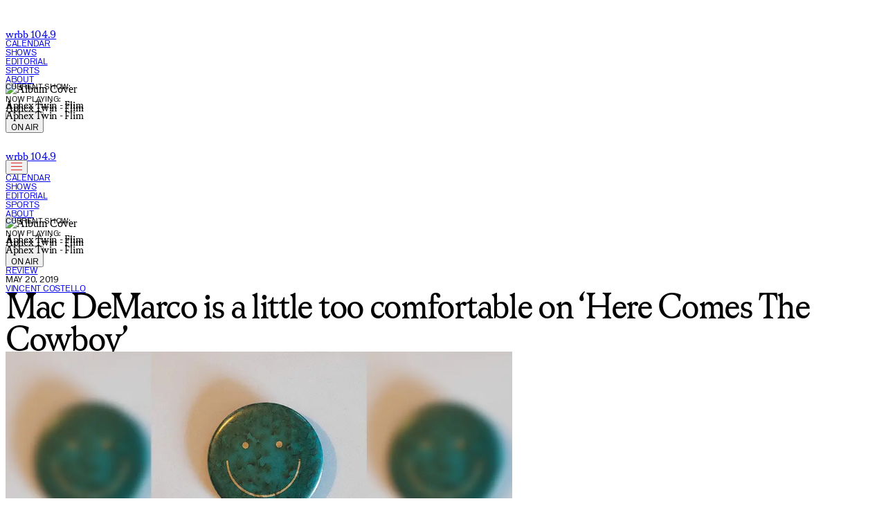

--- FILE ---
content_type: text/html
request_url: https://wrbbradio.org/articles/mac-demarco-is-a-little-too-comfortable-on-here-comes-the-cowboy
body_size: 72832
content:
<!doctype html>
<html lang="en">
	<head>
		<meta charset="utf-8" />
		<link rel="icon" href="../favicon.png" />
		<meta name="viewport" content="width=device-width, initial-scale=1" />
		
		<link href="../_app/immutable/assets/0.Ccav2iV7.css" rel="stylesheet"><!--[--><!---->
		<script type="application/ld+json">
			{"@context":"https://schema.org","@type":"Review","@id":"https://wrbbradio.orgmac-demarco-is-a-little-too-comfortable-on-here-comes-the-cowboy","mainEntityOfPage":"https://wrbbradio.orgmac-demarco-is-a-little-too-comfortable-on-here-comes-the-cowboy","headline":"Mac DeMarco is a little too comfortable on ‘Here Comes The Cowboy’","image":["https://cdn.sanity.io/images/svnaozq2/production/98ab667a6508181558cc310e68f69e698faaa400-1030x438.jpg?w=1200&fit=max&auto=format","https://cdn.sanity.io/images/svnaozq2/production/98ab667a6508181558cc310e68f69e698faaa400-1030x438.jpg?w=900&fit=max&auto=format","https://cdn.sanity.io/images/svnaozq2/production/98ab667a6508181558cc310e68f69e698faaa400-1030x438.jpg?w=675&fit=max&auto=format"],"datePublished":"2019-05-20T00:00:00.000Z","author":{"@type":"Person","name":"Vincent Costello","url":"https://wrbbradio.org/author/vincent-costello"},"publisher":{"@type":"Organization","name":"WRBB 104.9 FM","url":"https://wrbbradio.org"},"itemReviewed":{"@type":"MusicRecording","name":"Mac DeMarco is a little too comfortable on ‘Here Comes The Cowboy’","image":["https://cdn.sanity.io/images/svnaozq2/production/98ab667a6508181558cc310e68f69e698faaa400-1030x438.jpg?w=1200&fit=max&auto=format","https://cdn.sanity.io/images/svnaozq2/production/98ab667a6508181558cc310e68f69e698faaa400-1030x438.jpg?w=900&fit=max&auto=format","https://cdn.sanity.io/images/svnaozq2/production/98ab667a6508181558cc310e68f69e698faaa400-1030x438.jpg?w=675&fit=max&auto=format"],"reviewRating":{"@type":"Rating","bestRating":10,"ratingValue":7,"worstRating":1}}}
		</script>
	<!----><!--]--><!--[--><meta name="title" content="Mac DeMarco is a little too comfortable on ‘Here Comes The Cowboy’ | WRBB 104.9 FM"> <meta property="og:title" content="Mac DeMarco is a little too comfortable on ‘Here Comes The Cowboy’ | WRBB 104.9 FM"> <meta name="twitter:title" content="Mac DeMarco is a little too comfortable on ‘Here Comes The Cowboy’ | WRBB 104.9 FM"> <meta name="description" content="Discover Northeastern University's college radio station at 104.9 FM for music, concerts, podcasts, artist interviews, and more. We dare you to listen."> <meta property="og:description" content="Discover Northeastern University's college radio station at 104.9 FM for music, concerts, podcasts, artist interviews, and more. We dare you to listen."> <meta name="twitter:description" content="Discover Northeastern University's college radio station at 104.9 FM for music, concerts, podcasts, artist interviews, and more. We dare you to listen."> <meta property="og:image" content="https://cdn.sanity.io/images/svnaozq2/production/98ab667a6508181558cc310e68f69e698faaa400-1030x438.jpg?w=1200&amp;fit=max&amp;auto=format"> <meta name="twitter:image" content="https://cdn.sanity.io/images/svnaozq2/production/98ab667a6508181558cc310e68f69e698faaa400-1030x438.jpg?w=1200&amp;fit=max&amp;auto=format"> <meta name="twitter:image:alt" content="Discover Northeastern University's college radio station at 104.9 FM for music, concerts, podcasts, artist interviews, and more. We dare you to listen."> <meta property="og:type" content="website"> <meta property="og:url" content="https://wrbbradio.org/articles/mac-demarco-is-a-little-too-comfortable-on-here-comes-the-cowboy"> <meta name="twitter:url" content="https://wrbbradio.org/articles/mac-demarco-is-a-little-too-comfortable-on-here-comes-the-cowboy"> <meta name="twitter:card" content="summary_large_image"> <link rel="icon" type="image/png" href="/favicon/favicon-96x96.png" sizes="96x96"> <link rel="icon" type="image/svg+xml" href="/favicon/favicon.svg"> <link rel="shortcut icon" href="/favicon/favicon.ico"> <link rel="apple-touch-icon" sizes="180x180" href="/favicon/apple-touch-icon.png"> <meta name="apple-mobile-web-app-title" content="WRBB"> <link rel="manifest" href="/favicon/site.webmanifest"> <meta name="theme-color" content="#FDF9F9"><!--]--><title>Mac DeMarco is a little too comfortable on ‘Here Comes The Cowboy’ | WRBB 104.9 FM</title>
	</head>
	<body data-sveltekit-preload-data="hover">
		<div style="display: contents"><!--[--><!--[--><!----><div class="w-screen px-[18px] sm:px-[24px] gap-[24px] flex"><div class="w-[150px] xl:w-[180px] top-0 h-screen hidden md:block sticky"><div class="h-full py-[24px] flex flex-col justify-between relative"><a href="/" class="whitepsace-nowrap"><div class="flex gap-[12px] items-center"><svg height="32" viewBox="0 0 32 32" fill="none" xmlns="http://www.w3.org/2000/svg"><g clip-path="url(#clip0_505_2329)"><rect width="32" height="32" rx="16" class="fill-back"></rect><path d="M0.00182035 15.9779C-0.00913835 15.031 0.119482 14.1426 0.245796 13.2482C0.499576 11.4524 1.16402 9.80762 2.02168 8.25606C3.35461 5.84553 5.20028 3.91876 7.51257 2.44802C8.40714 1.87931 9.36286 1.48345 10.3203 1.06518C11.6117 0.500597 12.9729 0.286445 14.3479 0.111821C15.1612 0.00857972 15.9796 -0.0297669 16.7952 0.0233284C17.459 0.0669846 18.1183 0.182615 18.7787 0.274646C19.085 0.317123 19.3953 0.355469 19.6923 0.438062C20.1912 0.5767 20.682 0.747785 21.1752 0.906481C23.0889 1.52239 24.7564 2.58783 26.3396 3.82201C26.9706 4.31402 27.5428 4.85088 28.0082 5.50749C28.0613 5.58241 28.1172 5.65734 28.1813 5.72223C29.0435 6.60184 29.6618 7.6608 30.2248 8.74513C31.0438 10.3226 31.609 11.9987 31.8501 13.7774C32.0283 15.0936 32.0728 16.4103 31.8467 17.7271C31.8449 17.7377 31.8426 17.7489 31.842 17.7595C31.8022 19.3925 31.2607 20.8839 30.6545 22.3682C30.2582 23.3387 29.7126 24.203 29.1179 25.046C28.9807 25.2413 28.8463 25.4383 28.705 25.6306C27.6662 27.0453 26.4475 28.2571 24.9496 29.1668C24.1594 29.6464 23.4038 30.1892 22.5439 30.5349C21.8189 30.8257 21.0869 31.1024 20.3469 31.3514C19.3733 31.6794 18.3525 31.7862 17.3437 31.9148C16.5339 32.018 15.716 32.0363 14.8884 31.9183C13.7977 31.7631 12.7064 31.6316 11.6434 31.3301C7.70809 30.2128 4.65523 27.8677 2.43119 24.377C1.83423 23.4402 1.34397 22.4461 0.921198 21.416C0.587246 20.6025 0.441322 19.7412 0.280979 18.8828C0.0992951 17.9088 -0.0160596 16.9289 0.00182035 15.9779ZM16.0742 31.3927C16.8886 31.3944 17.8697 31.3756 18.8294 31.1756C19.8648 30.9602 20.8949 30.7101 21.8615 30.2493C22.0346 30.1667 22.2238 30.1184 22.4043 30.0523C22.4845 30.0228 22.5687 29.9986 22.6413 29.955C23.3542 29.5249 24.0839 29.1202 24.7731 28.6535C26.32 27.6058 27.6599 26.3256 28.7021 24.7475C29.1479 24.072 29.599 23.3847 29.9289 22.6473C30.3136 21.7865 30.617 20.8792 30.8702 19.9677C31.436 17.9336 31.5335 15.8593 31.2312 13.7662C31.1626 13.2907 31.1176 12.8116 30.8898 12.3774C30.8633 12.3267 30.8621 12.2618 30.8506 12.2028C30.7969 11.932 30.7692 11.6524 30.685 11.3916C30.3747 10.4283 29.9277 9.52917 29.4467 8.64248C28.7523 7.36347 27.9309 6.18593 26.9325 5.13759C24.5211 2.60553 21.5409 1.23685 18.1742 0.662243C17.8957 0.614457 17.6142 0.584369 17.3327 0.560772C17.0899 0.540713 16.8453 0.545433 16.6019 0.531864C16.4208 0.521835 16.2409 0.491748 16.0598 0.484078C15.4328 0.458121 14.8128 0.526555 14.1922 0.611507C12.8143 0.799701 11.4739 1.14305 10.1836 1.66752C9.47994 1.95364 8.80454 2.31292 8.11703 2.64034C8.07954 2.65804 8.04781 2.6899 8.01378 2.71644C7.84883 2.84505 7.68848 2.98074 7.51776 3.10109C7.36837 3.2061 7.19361 3.2763 7.05403 3.39193C5.98239 4.27745 4.9044 5.15175 4.06346 6.2933C3.32577 7.29503 2.57365 8.28615 2.09609 9.44953C1.67966 10.4654 1.30764 11.4984 1.01752 12.5645C0.847371 13.1898 0.82776 13.8264 0.767776 14.4588C0.71702 14.9939 0.737784 15.5343 0.672031 16.0741C0.623006 16.4788 0.688181 16.8994 0.711252 17.3118C0.725671 17.5672 0.749319 17.8233 0.781619 18.0769C0.865828 18.743 1.11903 19.3766 1.14499 20.0539C1.14614 20.0804 1.15537 20.1075 1.16575 20.1329C1.29149 20.4385 1.41895 20.7441 1.54527 21.0497C1.59083 21.16 1.63697 21.2709 1.6785 21.383C1.81981 21.7641 1.92421 22.1647 2.10589 22.5246C2.44446 23.1936 2.80956 23.8496 3.19715 24.4903C3.64588 25.2312 4.21861 25.8707 4.80635 26.5032C5.37678 27.1167 5.97374 27.6854 6.65606 28.1627C6.97963 28.3892 7.24148 28.6984 7.60716 28.8748C7.95784 29.0435 8.31601 29.2128 8.58075 29.5231C8.60094 29.5467 8.63209 29.5632 8.66092 29.5762C9.08139 29.7644 9.49667 29.9679 9.92464 30.1355C10.5873 30.3956 11.2495 30.6676 11.9301 30.8694C13.2261 31.2534 14.5648 31.3508 16.0719 31.3921L16.0742 31.3927Z" class="fill-wrbb"></path><path d="M16.1039 31.0631C14.0621 31.003 12.0625 30.7233 10.1689 29.8774C8.95306 29.334 7.83643 28.6166 6.75786 27.8361C6.46371 27.6232 6.20474 27.3589 5.93077 27.117C5.84194 27.0385 5.76235 26.9471 5.66776 26.8775C5.19307 26.53 4.80029 26.0999 4.45942 25.6197C3.96743 24.9259 3.47948 24.2286 3.00075 23.5254C2.88944 23.362 2.82368 23.1667 2.73198 22.9885C2.68814 22.903 2.63277 22.8233 2.58144 22.7425C2.54972 22.6924 2.50588 22.6487 2.48454 22.5944C1.9839 21.3095 1.48326 20.0229 1.24967 18.653C1.15277 18.0849 1.11643 17.5049 1.06568 16.9292C1.03222 16.5486 1.02184 16.1664 1.00165 15.7847C0.970509 15.1912 1.03799 14.6077 1.17065 14.0296C1.2364 13.7428 1.30908 13.4514 1.32176 13.16C1.33734 12.8007 1.46134 12.4721 1.53459 12.1305C1.63265 11.6733 1.77915 11.2267 1.917 10.7789C1.94756 10.6804 2.0335 10.6008 2.08714 10.5082C2.11829 10.4545 2.16039 10.3908 2.1552 10.3359C2.13213 10.0863 2.21519 9.87043 2.34381 9.6722C2.59182 9.28933 2.79946 8.88816 2.99441 8.47225C3.1934 8.04807 3.48582 7.66697 3.76037 7.2835C4.83374 5.78562 6.10553 4.48537 7.60457 3.43822C8.60873 2.73677 9.71268 2.21525 10.8564 1.78872C11.6518 1.49198 12.4708 1.29139 13.3071 1.15806C13.7022 1.09494 14.0904 0.984029 14.4861 0.927394C15.2301 0.821204 15.977 0.846571 16.7239 0.911466C17.0989 0.943913 17.4755 0.953352 17.8504 0.98226C18.5777 1.0383 19.2802 1.22473 19.9879 1.39463C20.9753 1.63238 21.8815 2.05774 22.7732 2.53559C23.8592 3.11787 24.9332 3.72021 25.8376 4.58036C26.4357 5.14907 27.0528 5.71188 27.5644 6.35728C28.1227 7.06227 28.5951 7.84513 29.056 8.62386C29.3501 9.12119 29.5312 9.68754 29.8081 10.1973C30.0757 10.6905 30.243 11.2149 30.3935 11.7482C30.5538 12.314 30.7367 12.8786 30.8324 13.4567C30.9812 14.3552 31.0908 15.2631 31.0516 16.1793C30.972 18.0512 30.7355 19.8907 29.9557 21.6163C29.8623 21.8234 29.7937 22.0428 29.7106 22.2552C29.6472 22.4175 29.5993 22.5903 29.5099 22.7366C29.0017 23.5643 28.4982 24.3955 27.9647 25.2055C27.3689 26.1094 26.5251 26.7666 25.7384 27.481C24.5248 28.583 23.0938 29.2939 21.6311 29.9623C20.8744 30.308 20.0825 30.5281 19.2848 30.7281C18.9203 30.8195 18.5339 30.8201 18.159 30.872C17.4766 30.967 16.7972 31.0956 16.1022 31.062L16.1039 31.0631ZM15.7354 30.8909C16.2366 30.8626 16.7378 30.8419 17.2384 30.803C17.6964 30.7676 18.1584 30.7452 18.6083 30.6596C20.6108 30.2779 22.475 29.5263 24.1938 28.4054C24.9193 27.9323 25.6443 27.4479 26.2528 26.8226C26.791 26.2698 27.2864 25.6722 27.7824 25.0793C28.8795 23.7673 29.5249 22.1992 30.1386 20.6193C30.2868 20.237 30.3699 19.8205 30.4287 19.4117C30.5446 18.6099 30.7505 17.8277 30.8203 17.0123C30.8849 16.2619 30.9293 15.5198 30.8249 14.7788C30.7309 14.1092 30.5954 13.4443 30.4443 12.7854C30.1536 11.5134 29.7273 10.297 29.0969 9.14774C28.41 7.89646 27.6371 6.71715 26.6641 5.68297C23.7848 2.62409 20.2088 1.20408 16.1143 1.00999C15.0905 0.961611 14.0881 1.15452 13.0943 1.34036C11.3599 1.66483 9.74613 2.33619 8.25863 3.31669C7.35944 3.90958 6.46428 4.51428 5.69487 5.27473C4.93987 6.02042 4.26331 6.84458 3.70903 7.76372C3.40911 8.26105 3.07516 8.74067 2.81792 9.26042C1.93315 11.0468 1.33964 12.9216 1.26293 14.9434C1.21275 16.2661 1.17469 17.5905 1.48326 18.8872C1.67129 19.6771 1.87143 20.4724 2.16155 21.2263C3.14841 23.7903 4.66533 25.9707 6.81958 27.6509C7.42865 28.1258 8.09252 28.5264 8.73158 28.9606C8.74946 28.9724 8.76907 28.9824 8.78811 28.9907C9.33489 29.2361 9.8759 29.498 10.4313 29.7222C10.9862 29.9464 11.5462 30.17 12.1219 30.3251C12.6225 30.4602 13.1191 30.6643 13.6567 30.6189C13.6826 30.6166 13.7091 30.6289 13.7351 30.6331C14.3995 30.7298 15.0496 30.9511 15.7348 30.8903L15.7354 30.8909Z" class="fill-wrbb"></path><path d="M9.13688 18.0093C9.21705 17.9793 9.30414 17.9616 9.37566 17.9167C9.45468 17.8672 9.536 17.8046 9.58676 17.7274C9.66405 17.61 9.6179 17.5456 9.4789 17.5533C9.37047 17.5592 9.26261 17.5651 9.15129 17.5421C9.23204 17.5138 9.31279 17.4855 9.41546 17.4495C9.24069 17.3663 8.83118 17.4353 8.69968 17.551C8.69391 17.5102 8.68815 17.4701 8.67719 17.3917C8.50473 17.5462 8.30632 17.5722 8.1206 17.6306C8.10214 17.5704 8.08426 17.5144 8.06754 17.4595C8.32824 17.3864 8.61028 17.302 8.89521 17.2318C8.95923 17.2159 9.03421 17.2477 9.104 17.2589C9.1138 17.2607 9.12246 17.2755 9.13111 17.2749C9.16168 17.2743 9.19167 17.2666 9.22224 17.2666C9.51928 17.2684 9.83477 17.3244 10.009 16.9781C10.0332 16.9303 10.0707 16.8784 10.0678 16.8306C10.0563 16.6182 10.1606 16.466 10.2973 16.328C10.4346 16.1899 10.5327 16.0419 10.5304 15.8277C10.5292 15.7434 10.6094 15.6555 10.6584 15.5734C10.7628 15.3976 10.8782 15.2277 10.9756 15.0484C11.1954 14.6443 11.3528 14.2024 11.6747 13.8596C11.7318 13.7989 11.76 13.7098 11.7998 13.6331C11.9544 13.334 12.109 13.0355 12.2624 12.7358C12.3807 12.5045 12.4995 12.2733 12.6142 12.0402C12.6598 11.9476 12.6973 11.8509 12.7383 11.7559C12.8859 11.4102 13.1403 11.2273 13.5129 11.2273C13.8699 11.2273 14.2275 11.2273 14.5845 11.2302C15.4814 11.2397 16.38 11.2302 17.2757 11.271C17.7204 11.291 18.1611 11.4031 18.6029 11.478C18.7673 11.5058 18.8198 11.6556 18.8942 11.7807C18.9311 11.8432 18.9801 11.8987 19.0268 11.9547C19.0678 12.0043 19.1289 12.0426 19.1537 12.0986C19.2702 12.3665 19.3752 12.6396 19.4894 12.9086C19.5528 13.0585 19.6267 13.2036 19.6976 13.3499C19.8591 13.6809 20.0229 14.0113 20.1833 14.3428C20.1994 14.3764 20.2132 14.4171 20.2104 14.4531C20.1873 14.7416 20.339 14.9457 20.5057 15.154C20.5939 15.2643 20.6602 15.4041 20.7012 15.541C20.865 16.0938 21.1049 16.6112 21.3933 17.105C21.4222 17.1539 21.5127 17.2017 21.5658 17.1934C21.9764 17.1286 22.386 17.053 22.7943 16.9734C22.9829 16.9368 23.1721 16.8955 23.3532 16.8342C23.6035 16.7492 23.8406 16.7604 24.0897 16.8436C24.4595 16.9669 24.8361 17.0678 25.2104 17.1769C25.3327 17.2123 25.3967 17.161 25.4284 17.0342C25.5582 16.5156 25.692 15.9976 25.8305 15.4814C25.8731 15.3221 25.8714 15.1735 25.8189 15.0165C25.778 14.8932 25.7566 14.7623 25.7353 14.6337C25.7289 14.5965 25.7411 14.5351 25.7659 14.5192C25.7907 14.5033 25.8529 14.5168 25.8801 14.5404C26.0093 14.6525 26.1552 14.7552 26.2532 14.8926C26.4453 15.1617 26.6068 15.4525 26.6374 15.797C26.6391 15.8147 26.6593 15.8307 26.6783 15.8584C26.7014 15.833 26.7319 15.8159 26.7319 15.7988C26.725 15.3799 26.86 14.9876 26.954 14.5888C26.9984 14.4018 27.1051 14.2431 27.3099 14.1906C27.3254 14.2101 27.3393 14.2189 27.3381 14.226C27.2782 14.6773 27.4362 15.0997 27.5037 15.5339C27.5585 15.8838 27.5562 16.2289 27.4137 16.564C27.3693 16.6678 27.3589 16.787 27.3329 16.8991C27.3479 16.9097 27.3629 16.9209 27.3779 16.9315C27.4714 16.8979 27.5625 16.856 27.6577 16.8312C27.9611 16.7528 28.2633 16.6519 28.5719 16.6177C28.738 16.5994 28.9179 16.6944 29.0886 16.7469C29.1705 16.7722 29.2467 16.8171 29.3695 16.8731C29.2963 16.8855 29.2721 16.8967 29.2501 16.8926C29.0708 16.8572 28.892 16.8177 28.7126 16.7811C28.4802 16.7339 28.2679 16.8023 28.0637 16.9073C27.8492 17.0176 27.6358 17.1303 27.4235 17.2465C27.3756 17.2725 27.3358 17.315 27.2926 17.3498C27.3301 17.384 27.3652 17.443 27.405 17.4471C27.4662 17.4524 27.574 17.4365 27.5867 17.4011C27.69 17.115 27.9391 17.1197 28.1848 17.0578C28.205 17.148 28.2102 17.2347 28.2454 17.3049C28.2667 17.3468 28.3354 17.3887 28.3821 17.3875C28.475 17.3858 28.5667 17.3539 28.6624 17.3339C28.6555 17.5433 28.6301 17.5704 28.4502 17.5321C28.3175 17.5038 28.1889 17.4583 28.0585 17.42C28.0505 17.4318 28.0424 17.4436 28.0343 17.4554C28.0626 17.4967 28.0879 17.5403 28.1202 17.5781C28.1727 17.64 28.2293 17.6984 28.2858 17.7568C28.4173 17.8919 28.4963 18.1167 28.7668 18.03C28.6365 18.1167 28.5234 18.1916 28.5557 18.358C28.5707 18.4353 28.5869 18.5102 28.6999 18.4807C28.7391 18.4701 28.7887 18.4996 28.8337 18.5108C28.798 18.555 28.7651 18.6028 28.7247 18.6418C28.7086 18.6571 28.6745 18.6524 28.6428 18.6577C28.6428 18.7969 28.6607 18.935 28.6388 19.0665C28.599 19.3078 28.5424 19.5468 28.4819 19.7839C28.4409 19.945 28.4577 19.9786 28.6238 19.9815C28.7016 19.9833 28.7795 19.9815 28.8602 20.0169C28.768 20.0246 28.6763 20.0323 28.584 20.0405C28.4617 20.0512 28.4 20.1178 28.3337 20.2305C28.201 20.4565 28.0447 20.6747 27.8636 20.8606C27.803 20.9231 27.634 20.8971 27.5204 20.8765C27.4247 20.8588 27.3399 20.7839 27.2459 20.7467C27.0734 20.6777 26.9961 20.7225 26.9315 20.8954C26.8894 21.0069 26.8265 21.1101 26.7775 21.2187C26.6852 21.424 26.7314 21.5254 26.9402 21.5862C26.9655 21.5939 26.9921 21.6021 27.0186 21.6033C27.5273 21.6257 27.7771 22.149 27.6721 22.6576C27.5965 23.0227 27.4322 23.3472 27.2291 23.6504C26.2498 25.1147 25.008 26.3023 23.5493 27.2533C23.194 27.4845 22.8082 27.6668 22.4482 27.8904C21.357 28.5688 20.1481 28.9216 18.9224 29.2172C17.8935 29.4656 16.8466 29.5246 15.7877 29.4962C14.9744 29.4744 14.171 29.4036 13.3756 29.2461C12.9442 29.1606 12.5133 29.0573 12.0951 28.9216C10.4052 28.3736 8.82888 27.5878 7.44693 26.4415C6.97743 26.0521 6.576 25.5766 6.14284 25.1406C6.00557 25.0026 5.85388 24.8781 5.73102 24.7283C5.53665 24.4911 5.35612 24.2416 5.1779 23.9914C5.02447 23.7749 4.88028 23.5513 4.73609 23.3277C4.56652 23.0652 4.41367 22.7909 4.43559 22.4635C4.44597 22.3036 4.49154 22.1431 4.54229 21.9897C4.60401 21.8021 4.73955 21.7071 4.93969 21.6877C5.22115 21.6599 5.28056 21.5868 5.26153 21.296C5.25115 21.1337 5.22635 20.9691 5.1802 20.814C5.12541 20.6305 5.01236 20.5927 4.84221 20.67C4.81799 20.6812 4.79434 20.6948 4.77127 20.7078C4.4304 20.893 4.19392 20.8299 4.02262 20.4747C3.91418 20.2512 3.85016 20.0051 3.75903 19.7721C3.68232 19.5763 3.59465 19.3845 3.50179 19.168C3.50698 19.1627 3.5364 19.1308 3.58888 19.0742C3.51852 19.06 3.47353 19.0553 3.43142 19.0423C3.37375 19.0241 3.30742 19.0123 3.26358 18.9745C3.17995 18.9031 3.10843 18.9185 3.06171 18.9987C2.99538 19.112 2.9354 19.0831 2.81543 18.9881C2.95386 18.9303 3.05767 18.8713 3.16899 18.8447C3.29242 18.8158 3.42393 18.8258 3.54909 18.8016C3.59869 18.7922 3.66617 18.7438 3.67886 18.699C3.71577 18.5698 3.73192 18.4335 3.75211 18.2996C3.77691 18.135 3.75384 18.1132 3.59638 18.1391C3.55139 18.1462 3.50583 18.1509 3.46084 18.1574C3.45738 18.1427 3.45334 18.1285 3.44988 18.1138C3.51563 18.0937 3.58081 18.0725 3.64714 18.0536C3.73423 18.0288 3.83459 18.0259 3.90438 17.9763C3.9586 17.9386 4.0007 17.843 3.99724 17.7757C3.99551 17.7374 3.89227 17.6748 3.83401 17.6743C3.69616 17.6731 3.60157 17.6276 3.49891 17.5285C3.4245 17.4566 3.28665 17.4483 3.17476 17.4218C3.11189 17.4064 3.04441 17.4111 2.95097 17.4046C3.06056 17.2707 3.17707 17.2583 3.29185 17.2855C3.47353 17.3285 3.65175 17.3875 3.83055 17.443C4.0578 17.5132 4.28563 17.5569 4.52499 17.5061C4.66341 17.4766 4.69917 17.4229 4.67091 17.269C4.59824 16.8678 4.54748 16.4625 4.50076 16.0566C4.4875 15.9398 4.49557 15.81 4.53249 15.7003C4.67264 15.2867 4.64092 14.859 4.65938 14.4348C4.66226 14.3664 4.70263 14.2997 4.72628 14.2319C4.78915 14.2744 4.88086 14.3027 4.90912 14.3623C5.01063 14.5776 5.09715 14.8012 5.17617 15.0266C5.24307 15.2165 5.28979 15.4136 5.34978 15.6065C5.36593 15.6584 5.39592 15.7056 5.43744 15.7917C5.4634 15.7198 5.48416 15.6914 5.48186 15.6655C5.4484 15.282 5.7316 14.754 6.06786 14.5835C6.19187 14.5204 6.31818 14.4921 6.45084 14.5646C6.54485 14.616 6.56792 14.6826 6.4889 14.757C6.19879 15.0301 6.2207 15.374 6.29511 15.7162C6.34933 15.9658 6.44392 16.2059 6.52524 16.4489C6.60945 16.7008 6.6504 16.9516 6.60022 17.2212C6.57081 17.3769 6.59503 17.5427 6.59503 17.7627C6.9907 17.4105 7.39848 17.3793 7.82702 17.5002C7.70705 17.5993 7.60381 17.6324 7.39098 17.594C7.20757 17.5604 7.06049 17.6041 6.91629 17.7232C6.81882 17.804 6.69308 17.8489 6.58119 17.912C6.45372 17.9846 6.3995 18.0872 6.45718 18.2524C6.5287 18.2294 6.59215 18.2087 6.69366 18.1763C6.62445 18.2542 6.57888 18.3049 6.5212 18.3698C6.77268 18.5197 7.0005 18.4152 7.20353 18.3663C7.40021 18.6188 7.66149 18.5362 7.89796 18.5491C7.80683 18.6465 7.50172 18.7137 7.40367 18.6253C7.25717 18.4931 7.08702 18.5155 6.92206 18.4978C6.8217 18.4872 6.71904 18.5014 6.6181 18.4943C6.53447 18.4884 6.45141 18.4677 6.34471 18.4494C6.25762 18.5798 6.09439 18.6087 5.92597 18.6288C5.67046 18.6589 5.56837 18.7739 5.57126 19.0394C5.57241 19.1367 5.58683 19.2359 5.60875 19.3308C5.67796 19.6305 5.7564 19.6848 6.05748 19.6553C6.49583 19.6116 6.67059 19.7155 6.81478 20.1467C6.90072 20.4045 6.95148 20.6741 7.02069 20.9379C7.0478 21.0417 7.06568 21.1567 7.20756 21.1786C7.29927 21.0517 7.22775 20.9302 7.20237 20.8063C7.17354 20.6635 7.13605 20.5202 7.13316 20.3762C7.13143 20.2978 7.19372 20.2181 7.24044 20.1072C7.31888 20.3373 7.38117 20.519 7.44347 20.7007C7.4625 20.6983 7.48211 20.696 7.50114 20.6936C7.56459 20.5904 7.62803 20.4865 7.69148 20.3833C7.71051 20.3921 7.73012 20.401 7.74916 20.4098C7.73301 20.4842 7.71224 20.5573 7.70071 20.6328C7.67937 20.7744 7.64534 20.9196 7.84836 20.9662C7.89277 20.9762 7.91873 21.0564 7.95968 21.0971C8.00294 21.1396 8.05427 21.1732 8.10272 21.211C8.12752 21.1443 8.17539 21.0765 8.17251 21.0104C8.16616 20.8594 8.13444 20.7101 8.1056 20.5054C8.17712 20.5774 8.21865 20.6134 8.25383 20.6553C8.3415 20.7591 8.39745 20.8794 8.54453 20.9402C8.69968 21.0039 8.72679 21.4293 8.61028 21.5644C8.57221 21.608 8.53357 21.6505 8.50761 21.726C8.62585 21.7048 8.77351 21.7201 8.85483 21.6517C8.93558 21.5838 8.94885 21.4328 8.99557 21.3072C9.11092 21.3903 9.11611 21.5131 9.13168 21.6358C9.1611 21.8617 9.18936 22.0847 9.18302 22.316C9.17956 22.4446 9.27126 22.5791 9.33298 22.7036C9.34913 22.7354 9.41719 22.7602 9.45814 22.7555C9.67385 22.7319 9.89014 22.7047 10.1024 22.6611C10.1462 22.6522 10.2056 22.5661 10.2051 22.5154C10.2045 22.152 10.1987 21.7874 10.1722 21.4252C10.1676 21.3626 10.0557 21.3077 9.97897 21.2358C9.69577 21.562 9.44776 21.8682 9.49505 22.3195C9.49909 22.359 9.4541 22.4039 9.43161 22.4464C9.39988 22.4098 9.34163 22.3732 9.34105 22.3366C9.34105 22.2576 9.35778 22.1726 9.3895 22.1C9.48698 21.8759 9.59599 21.6564 9.69923 21.4346C9.79728 21.2228 9.77767 21.103 9.59426 20.9638C9.44026 20.847 9.27126 20.7514 9.10919 20.6452C8.91309 20.5172 8.76024 20.3509 8.62989 20.1084C8.70545 20.1125 8.75159 20.1007 8.78101 20.1184C8.90963 20.1957 9.05843 20.2482 9.12765 20.4045C9.14034 20.4334 9.18071 20.4523 9.21128 20.4706C9.29895 20.5225 9.40161 20.5562 9.47371 20.6246C9.63752 20.7792 9.83535 20.7219 9.97262 20.6505C10.0776 20.5957 10.1289 20.3998 10.1641 20.2565C10.1768 20.2034 10.0874 20.1001 10.0216 20.0559C9.76614 19.8866 9.5014 19.732 9.24012 19.5727C9.19859 19.5473 9.15475 19.5261 9.11553 19.4978C8.935 19.3674 8.87156 19.3827 8.76197 19.5898C8.64835 19.8052 8.53703 20.0217 8.42398 20.2376C8.39168 20.2995 8.35708 20.3609 8.32362 20.4222C8.29478 20.3992 8.26652 20.3768 8.23768 20.3538C8.26249 20.2966 8.28325 20.237 8.31324 20.1833C8.39168 20.0435 8.51165 19.9172 8.41475 19.7326C8.4061 19.7161 8.46436 19.6506 8.50185 19.6217C8.57337 19.5662 8.65873 19.5285 8.72506 19.4683C8.75274 19.4435 8.76486 19.3721 8.74986 19.3367C8.73948 19.3125 8.66911 19.3002 8.62874 19.3061C8.51569 19.3232 8.40379 19.3533 8.28556 19.3509C8.32997 19.332 8.37438 19.3131 8.43898 19.2854C8.36457 19.1969 8.30228 19.1232 8.21346 19.0182C8.33574 19.0123 8.43667 19.0034 8.53761 19.0028C8.88309 18.9999 9.16225 18.771 9.21128 18.427C9.13688 18.427 9.06362 18.4353 8.99326 18.4241C8.94769 18.4164 8.90732 18.3804 8.86406 18.3568C8.90328 18.325 8.93789 18.2807 8.9823 18.2648C9.06247 18.2359 9.1536 18.2359 9.22974 18.2011C9.29145 18.1728 9.33875 18.1114 9.39239 18.0648C9.32836 18.0447 9.26434 18.0229 9.19974 18.0058C9.18013 18.0005 9.15764 18.0082 9.1363 18.0105L9.13745 18.0117L9.13688 18.0093ZM13.3387 12.7877C13.3675 12.6278 13.3669 12.475 13.1945 12.3983C13.063 12.3399 12.9263 12.2939 12.7896 12.2497C12.7607 12.2402 12.7094 12.2509 12.6904 12.2727C12.6016 12.373 12.5006 12.4709 12.4429 12.5895C12.4066 12.6638 12.2993 12.8001 12.4337 12.8597C12.6166 12.9411 12.8184 12.9865 13.0168 13.0172C13.078 13.0266 13.153 12.937 13.2227 12.8951C13.2452 12.8815 13.2723 12.8762 13.2971 12.8668C13.2914 12.9334 13.2597 13.0154 13.2856 13.0644C13.3404 13.1665 13.7147 13.1653 13.7793 13.0703C13.8733 12.9317 13.8906 12.7765 13.8318 12.6208C13.7724 12.4638 13.6126 12.4396 13.5013 12.5671C13.4419 12.6355 13.3923 12.7134 13.3387 12.7871V12.7877ZM12.9165 13.6821C12.9182 13.7717 12.8605 13.898 12.9984 13.9145C13.0382 13.9192 13.1045 13.8036 13.1351 13.7328C13.1501 13.6986 13.1103 13.6396 13.0953 13.5918L12.9211 13.6756C12.9476 13.5712 12.9597 13.4603 13.0041 13.3641C13.0647 13.2331 13.0399 13.1541 12.9078 13.114C12.7238 13.0579 12.5398 13.003 12.3535 12.9564C12.3218 12.9488 12.2641 12.9724 12.2457 13.0007C12.1482 13.1499 12.049 13.2998 11.9723 13.4603C11.9417 13.524 11.9417 13.6302 11.9746 13.6903C12.0011 13.7393 12.0975 13.7493 12.1407 13.767C11.8633 13.7759 11.6585 13.9251 11.5403 14.2148C11.4872 14.3446 11.4065 14.4626 11.3332 14.5829C11.2623 14.6986 11.1769 14.8053 11.1117 14.9239C10.9993 15.1292 11.0604 15.2696 11.2865 15.3245C11.4001 15.3516 11.5184 15.3611 11.6349 15.3735C11.936 15.4047 12.1811 15.3151 12.3455 15.0354C12.462 14.8372 12.4256 14.7263 12.2059 14.6873C12.0432 14.6584 11.8777 14.6466 11.7145 14.6201C11.6591 14.6112 11.6078 14.58 11.5541 14.5587C11.5588 14.5357 11.5639 14.5127 11.5686 14.4897C11.6735 14.4992 11.7797 14.5021 11.8835 14.5192C12.03 14.5434 12.1742 14.5894 12.3212 14.6048C12.4291 14.616 12.4585 14.5564 12.3789 14.4667C12.684 14.3464 12.6869 14.1169 12.6477 13.8809C12.7359 13.816 12.8259 13.7493 12.9159 13.6833L12.9165 13.6821ZM22.0555 17.4518C22.0901 17.4188 22.1241 17.3858 22.1552 17.3563C22.1339 17.2872 22.1154 17.2253 22.0953 17.1604C21.9095 17.1569 21.9511 17.3339 21.8571 17.4501H22.0572C21.9655 17.5002 21.8207 17.515 21.9222 17.6855C21.8738 17.7085 21.8282 17.7191 21.7994 17.7468C21.77 17.7751 21.7555 17.8206 21.7348 17.8583C21.7734 17.8601 21.8161 17.8725 21.8501 17.8607C21.9193 17.8359 21.9839 17.7976 22.0572 17.7616C22.0785 17.8064 22.0947 17.8406 22.112 17.8784C22.1893 17.8424 22.255 17.8123 22.311 17.7863C22.2666 17.863 22.2222 17.9397 22.1777 18.017C22.2441 18.0064 22.3098 17.9958 22.3762 17.9852C22.4027 18.1273 22.3692 18.1734 22.2354 18.1568C22.1772 18.1498 22.1212 18.1279 22.0635 18.1185C21.9003 18.0902 21.8265 18.1798 21.8905 18.3362C21.9378 18.4518 22.0243 18.5562 22.0485 18.6748C22.0935 18.8943 22.2446 18.9598 22.42 18.9633C23.0758 18.9786 23.7321 18.9828 24.3879 18.9822C24.6158 18.9822 24.843 18.9556 25.0708 18.9415C25.0708 18.945 25.0703 18.948 25.0697 18.9515C24.9284 18.9863 24.7871 19.0211 24.6458 19.0559C24.6486 19.0795 24.6509 19.1031 24.6538 19.1267C24.7132 19.1367 24.7726 19.1568 24.8321 19.155C25.0207 19.1497 25.2093 19.1344 25.3984 19.1297C25.4342 19.1285 25.4717 19.1574 25.5052 19.178C25.5103 19.181 25.5011 19.2294 25.4907 19.2329C25.4532 19.2459 25.3933 19.2689 25.3754 19.2518C25.2773 19.1562 25.1891 19.2016 25.0841 19.2382C25.0028 19.2665 24.9018 19.2701 24.8182 19.2494C24.4099 19.1479 24.0021 19.0984 23.5828 19.1786C23.2477 19.2423 22.9074 19.2766 22.5734 19.3462C22.4119 19.3798 22.386 19.4901 22.4552 19.6311C22.5301 19.7851 22.5924 19.9461 22.6651 20.1013C22.7084 20.1939 22.7614 20.2824 22.811 20.3721C22.8624 20.4659 22.9316 20.5532 22.9645 20.6529C23.0994 21.0617 23.2223 21.4741 23.3526 21.8847C23.3711 21.9431 23.4057 21.9956 23.4322 22.0511C23.4461 22.0464 23.4599 22.0416 23.4732 22.0363C23.4714 21.7986 23.4974 21.5567 23.3255 21.349C23.2967 21.3142 23.2967 21.2541 23.2834 21.2063C23.3342 21.2198 23.4057 21.2157 23.4322 21.2493C23.5251 21.3667 23.6427 21.3774 23.7506 21.3744C23.9121 21.1314 23.8031 20.9662 23.6283 20.8193C23.6203 20.8122 23.6139 20.8033 23.6076 20.7945C23.5262 20.6789 23.558 20.5815 23.6952 20.5538C23.81 20.5308 23.9282 20.5113 24.0442 20.516C24.1082 20.519 24.1982 20.5603 24.2247 20.6122C24.2512 20.6641 24.2287 20.7579 24.2011 20.8205C24.1642 20.9036 24.0921 20.9697 24.0511 21.0511C23.9859 21.1821 24.0263 21.2765 24.1417 21.3225C24.1913 21.2665 24.2374 21.2134 24.2835 21.1609C24.3297 21.2246 24.3902 21.2818 24.4197 21.3526C24.4681 21.4718 24.497 21.5992 24.5425 21.752C24.6977 21.5496 24.8303 21.2918 25.1239 21.5762C25.1268 21.5042 25.1181 21.4546 25.1049 21.4069C25.0651 21.2623 24.9924 21.1196 24.9889 20.9744C24.9797 20.5326 25.2133 20.1868 25.4705 19.8606C25.6378 19.6488 25.8622 19.5473 26.1304 19.5479C26.2555 19.5479 26.4147 19.5851 26.4972 19.522C26.5837 19.4559 26.5987 19.2901 26.6408 19.1668C26.7648 18.8022 26.6979 18.6978 26.3219 18.6831C26.0946 18.6742 25.8852 18.6424 25.7624 18.4105C25.7411 18.371 25.6943 18.3415 25.6534 18.3173C25.478 18.2123 25.3039 18.1026 25.121 18.0141C25.0651 17.9869 24.9803 18.0211 24.9088 18.027C24.9128 18.0666 24.9168 18.1067 24.922 18.1562C24.7242 18.1975 24.5102 18.2418 24.2968 18.2866C24.2991 18.3026 24.302 18.3185 24.3043 18.3344H24.5812V18.358C24.43 18.3733 24.2795 18.3881 24.1088 18.4052C24.1388 18.3586 24.1526 18.3374 24.1665 18.3161C24.0488 18.2542 24.122 18.1421 24.0972 18.0607C24.0603 17.9415 24.0972 17.8843 24.1878 17.8613C24.4024 17.8064 24.621 17.7669 24.854 17.7179C24.8442 17.7911 24.8396 17.8223 24.8321 17.879C25.0195 17.8536 25.1873 17.8306 25.3552 17.8076C25.3552 17.7905 25.3552 17.774 25.3552 17.7568C25.3287 17.7362 25.3021 17.7156 25.29 17.7061C25.3148 17.6507 25.335 17.6046 25.3552 17.5592C25.3039 17.5397 25.2531 17.5091 25.2006 17.5043C25.1343 17.499 25.0662 17.515 24.9987 17.5215L24.9947 17.4831C25.087 17.4625 25.1793 17.4418 25.271 17.4218L25.2566 17.3327C25.0403 17.3516 24.8234 17.371 24.5956 17.3911C24.659 17.3516 24.7104 17.3191 24.8003 17.2631C24.576 17.1964 24.3926 17.1527 24.2178 17.0867C24.0055 17.0064 23.874 17.0265 23.7241 17.1852C23.7616 17.2524 23.7962 17.3156 23.8389 17.3923C23.9548 17.3498 24.0771 17.3049 24.1993 17.2607C24.2057 17.2784 24.212 17.2961 24.2189 17.3138C24.0967 17.3716 23.9738 17.4288 23.8515 17.4867L23.8752 17.5362C23.919 17.522 23.9623 17.5061 24.0067 17.4949C24.0517 17.4837 24.0978 17.4778 24.1434 17.4701C24.1486 17.4896 24.1538 17.5085 24.159 17.5279C24.0828 17.5539 24.0078 17.5822 23.9306 17.6046C23.7396 17.6613 23.7258 17.6884 23.7846 17.8796C23.7973 17.922 23.7939 17.971 23.7887 18.0158C23.7881 18.0217 23.7085 18.0294 23.7056 18.0217C23.6906 17.9798 23.6837 17.9332 23.6831 17.8878C23.6802 17.7763 23.682 17.6642 23.682 17.5527C23.652 17.5498 23.622 17.5462 23.592 17.5433C23.5672 17.6583 23.5441 17.7745 23.5164 17.889C23.5049 17.9362 23.4939 18.0123 23.4651 18.0223C23.318 18.0742 23.1681 18.0813 23.0054 17.9964C23.1288 17.8094 23.2413 17.6389 23.3769 17.4336C23.0608 17.5215 22.7441 17.8589 22.7401 18.0902C22.6945 18.0807 22.6524 18.0725 22.6097 18.0636C22.6236 18.02 22.6299 17.9716 22.6524 17.9332C22.6853 17.8766 22.7291 17.8265 22.7684 17.774C22.7603 17.7657 22.7522 17.7574 22.7441 17.7486C22.7009 17.7627 22.6576 17.7769 22.6149 17.7911C22.6103 17.7734 22.6063 17.7557 22.6017 17.738C22.6911 17.7102 22.7799 17.6831 22.8549 17.6595C23.0037 17.4949 23.1542 17.3291 23.3042 17.1634C23.1508 17.0831 22.9477 17.1274 22.9033 17.2495C22.8603 17.3675 22.7878 17.4475 22.6859 17.4896C22.7228 17.443 22.7591 17.3958 22.796 17.3492C22.7862 17.3368 22.7764 17.3244 22.7666 17.312C22.6397 17.3846 22.5128 17.4572 22.386 17.5291C22.4223 17.4548 22.4869 17.4194 22.5232 17.3639C22.5446 17.3321 22.5198 17.269 22.5163 17.22C22.48 17.2259 22.4154 17.2247 22.4125 17.2383C22.3663 17.4418 22.1945 17.4164 22.0555 17.4507V17.4518ZM21.7723 24.0056C21.7123 23.9525 21.6552 23.8599 21.5923 23.8551C21.455 23.8451 21.3305 23.9082 21.2445 24.0227C21.2486 24.0398 21.2526 24.0563 21.2561 24.0734C21.4251 24.054 21.5946 24.0351 21.7636 24.0156C21.7728 24.1808 21.8398 24.2457 21.9926 24.2215C22.0589 24.2109 22.1299 24.1855 22.1847 24.146C22.379 24.0044 22.5636 23.9944 22.7562 24.1507C22.8232 24.205 22.9206 24.2522 22.9748 24.1436C22.9985 24.0964 22.9564 24.015 22.9374 23.9124C22.9968 23.9318 23.1196 23.9413 23.1294 23.9814C23.1554 24.0829 23.1542 24.2073 23.1167 24.3029C23.0983 24.3501 22.9685 24.3873 22.9004 24.3725C22.6138 24.3106 22.33 24.2534 22.0359 24.3171C21.8945 24.3478 21.7602 24.343 21.665 24.1979C21.6442 24.1666 21.5848 24.1454 21.5444 24.1466C21.3899 24.1507 21.2359 24.1678 21.0813 24.1743C21.0305 24.1767 20.9798 24.1602 20.8933 24.1466C20.9861 24.0982 21.0363 24.0723 21.0871 24.0463C21.0836 24.0321 21.0796 24.0186 21.0761 24.0044H20.6014C20.5449 23.9283 20.5097 23.8805 20.4739 23.8327C20.437 23.8787 20.4036 23.9277 20.3632 23.969C20.3274 24.005 20.2865 24.0563 20.2432 24.0605C20.0356 24.0817 19.8268 24.0917 19.618 24.1012C19.5886 24.1023 19.5586 24.077 19.4894 24.0463C19.719 23.9495 19.9099 23.8687 20.0996 23.7885C20.0737 23.5537 20.0581 23.5378 19.836 23.5496C19.7091 23.556 19.5823 23.5696 19.4554 23.5802C19.4542 23.5631 19.4531 23.5454 19.4519 23.5283C19.6792 23.5071 19.9064 23.4853 20.1337 23.4652C20.4047 23.4416 20.677 23.4286 20.9457 23.3926C21.0473 23.3791 21.1413 23.313 21.2393 23.2711C21.2341 23.2516 21.2284 23.2316 21.2232 23.2121C20.9019 23.1236 20.5789 23.2428 20.2571 23.2682C20.2559 23.2499 20.2548 23.2316 20.2536 23.2133C20.5236 23.159 20.7929 23.1053 21.0628 23.051C21.0576 23.0275 21.0519 23.0039 21.0467 22.9803C20.6106 23.0487 20.1279 22.9177 19.7801 23.3112C19.7068 23.2575 19.6347 23.2239 19.5626 23.2245C19.4554 23.2257 19.3815 23.2805 19.4144 23.4038C18.6606 23.4475 17.9206 23.49 17.1339 23.536C17.4592 23.418 17.7787 23.5029 18.0884 23.3384C17.7106 23.1861 17.3576 23.4263 16.9856 23.303C17.0889 23.2611 17.1552 23.2345 17.2221 23.2074C17.0664 23.1195 16.9377 23.1649 16.8103 23.2381C16.7324 23.2829 16.6488 23.3454 16.5663 23.349C16.2404 23.3625 15.9157 23.3649 15.6037 23.4858C15.5564 23.5041 15.4958 23.4882 15.4416 23.4882C15.4416 23.4705 15.4404 23.4522 15.4404 23.4345C15.49 23.4227 15.5385 23.408 15.5887 23.3997C15.7928 23.3667 15.9988 23.3413 16.2018 23.3012C16.2987 23.2823 16.3996 23.2451 16.3967 23.0569C16.2814 23.0929 16.1822 23.1177 16.0876 23.1549C15.9988 23.1903 15.9169 23.2717 15.8292 23.2764C15.5333 23.2917 15.2363 23.2823 14.9398 23.2823C15.1769 23.169 15.4485 23.2705 15.7173 23.1095C15.6285 23.0746 15.576 23.0345 15.5264 23.0381C15.2409 23.0569 14.9554 23.0764 14.6722 23.1154C14.3169 23.1643 13.9639 23.2274 13.6086 23.1177C13.5815 23.1095 13.5388 23.1118 13.5181 23.1283C13.3531 23.2617 13.1708 23.2221 12.9966 23.1749C12.7631 23.1118 12.5398 23.0044 12.2878 23.0605C12.267 23.0652 12.2307 23.0328 12.2128 23.0092C12.1344 22.9083 12.0825 22.9443 12.0352 23.0381C12.0196 23.0687 11.9965 23.0959 11.9769 23.1242C11.9337 23.067 11.8985 23.0204 11.8633 22.9738C11.8258 23.018 11.7941 23.0705 11.7491 23.1036C11.7197 23.1254 11.6649 23.136 11.632 23.123C11.5824 23.1036 11.542 23.0593 11.4976 23.0257C11.467 23.0805 11.4365 23.1348 11.3955 23.208C11.339 23.1785 11.2715 23.1425 11.2052 23.1077C11.0345 23.3407 10.7293 23.2074 10.5281 23.382C10.6284 23.4174 10.734 23.4499 10.6694 23.5832C10.6036 23.7183 10.5182 23.6233 10.4456 23.6221C10.3573 23.6416 10.2697 23.6605 10.1814 23.6799V23.4038C9.84458 23.303 9.56657 23.3065 9.42007 23.4528C9.62137 23.4758 9.79036 23.4947 9.98185 23.5165C9.96916 23.5743 9.95647 23.6333 9.94378 23.6917C9.89937 23.6605 9.85554 23.6286 9.81055 23.5991C9.79382 23.5879 9.77363 23.5761 9.7546 23.5749C9.55215 23.5619 9.34971 23.5383 9.14783 23.546C9.07055 23.549 8.97365 23.6068 8.92405 23.6705C8.84272 23.7749 8.75851 23.8091 8.63393 23.7903C8.56241 23.7796 8.48627 23.7991 8.36977 23.8091C8.55895 24.0876 8.70891 24.3407 8.98922 24.4433C9.12765 24.4941 9.31048 24.5306 9.43564 24.4787C9.60925 24.4073 9.75864 24.2929 9.99685 24.4209C9.9657 24.2917 9.94667 24.2274 9.93513 24.1613C9.92936 24.1271 9.9259 24.0675 9.94032 24.0605C9.9732 24.0445 10.0245 24.0404 10.0568 24.0563C10.103 24.0793 10.133 24.136 10.1791 24.1578C10.2443 24.1891 10.325 24.2304 10.385 24.2138C10.4375 24.1997 10.4715 24.1118 10.5327 24.031C10.5604 24.087 10.5996 24.1318 10.603 24.1796C10.6134 24.3318 10.7247 24.4003 10.8332 24.4451C10.8684 24.4593 10.9451 24.3513 11.0102 24.3112C11.0558 24.2835 11.1135 24.2764 11.166 24.2599C11.1781 24.3059 11.1913 24.3519 11.2023 24.3985C11.215 24.4522 11.2086 24.5295 11.2415 24.5548C11.3217 24.6174 11.4197 24.6563 11.5166 24.7082C11.4013 24.792 11.2715 24.7607 11.1446 24.7289C11.0466 24.7041 10.9537 24.6463 10.8557 24.6386C10.5852 24.618 10.3129 24.5979 10.0424 24.6115C9.82151 24.6227 9.60349 24.6817 9.38431 24.72C9.38085 24.7401 9.37681 24.7595 9.37335 24.7796C9.63117 24.9702 9.88322 25.1701 10.1503 25.3459C10.2426 25.4067 10.3729 25.4138 10.4877 25.4285C10.5286 25.4339 10.5932 25.3985 10.6169 25.3613C10.6913 25.2433 10.7472 25.1129 10.8211 24.9937C10.8401 24.9625 10.896 24.9442 10.9364 24.9418C10.9791 24.9395 11.0258 24.9572 11.0656 24.9778C11.1083 25.0002 11.1631 25.0274 11.1798 25.0669C11.2479 25.2297 11.2404 25.2285 11.3765 25.1052C11.4117 25.074 11.4763 25.0463 11.5143 25.0586C11.5443 25.0687 11.557 25.1418 11.5714 25.189C11.5789 25.2126 11.5726 25.2403 11.5726 25.2663C11.643 25.2899 11.6914 25.3247 11.7156 25.3725C11.8489 25.6303 12.1753 25.7524 12.436 25.6344C12.4689 25.6197 12.4937 25.5884 12.5237 25.5672C12.5877 25.5212 12.6535 25.4775 12.7175 25.4315C12.7452 25.4114 12.7706 25.3884 12.7971 25.3672C12.7723 25.3365 12.7527 25.2976 12.7215 25.2775C12.6829 25.2521 12.6339 25.2427 12.59 25.2262C12.5929 25.2114 12.5964 25.1973 12.5993 25.1825C12.7186 25.1825 12.838 25.1855 12.9574 25.1819C13.1149 25.1766 13.1339 25.1401 13.0699 24.9967C13.0376 24.9241 13.0168 24.8469 12.9903 24.7719L13.0318 24.7542C13.1224 24.8362 13.2101 24.9212 13.3041 24.9985C13.3427 25.0303 13.3992 25.0687 13.4385 25.0604C13.4696 25.0539 13.4898 24.9814 13.5082 24.9348C13.5279 24.8846 13.54 24.8315 13.5665 24.7436C13.653 24.8587 13.7124 24.9407 13.7747 25.0209C13.8543 25.1235 13.9437 25.1277 14.0343 25.038C14.0839 24.9884 14.1254 24.9312 14.1738 24.8805C14.2482 24.8026 14.3163 24.7129 14.4046 24.6581C14.4542 24.6274 14.5389 24.6563 14.6082 24.6581C14.5903 24.7153 14.5805 24.7778 14.5516 24.8292C14.5015 24.9176 14.4276 24.9937 14.3867 25.0858C14.355 25.1578 14.3688 25.261 14.4738 25.2498C14.6243 25.2339 14.7748 25.1949 14.9202 25.1477C15.0309 25.1117 15.1296 25.0374 15.2403 25.0008C15.2922 24.9837 15.3591 25.015 15.4491 25.0286C15.2945 25.1271 15.1555 25.1731 15.0857 25.271C15.0096 25.3784 14.9969 25.533 14.9559 25.6698C15.1653 25.776 15.1728 25.6203 15.1907 25.5318C15.4502 25.556 15.6954 25.5784 15.9405 25.6014C15.899 25.6309 15.8523 25.6421 15.805 25.6498C15.5789 25.6863 15.3522 25.7235 15.1255 25.7571C14.9092 25.789 14.6929 25.8285 14.4755 25.8433C14.3394 25.8521 14.2079 25.8539 14.0671 25.7684C13.9552 25.7005 13.7764 25.7483 13.6271 25.7471C13.5273 25.7465 13.4419 25.7636 13.3894 25.8734C13.3479 25.9601 13.2527 26.0096 13.1772 25.9353C13.0953 25.8545 13.0191 25.8445 12.9188 25.8651C12.8778 25.8734 12.8323 25.8563 12.789 25.8504C12.7879 25.8397 12.7873 25.8291 12.7861 25.8185C12.8519 25.7843 12.9171 25.7507 12.9828 25.7164C12.9788 25.6958 12.9747 25.6751 12.9713 25.6545C12.5272 25.697 12.0842 25.8038 11.6528 25.7017C11.6355 25.635 11.6164 25.5601 11.5732 25.5389C11.3603 25.4362 11.14 25.4669 10.9243 25.5353C10.8441 25.5607 10.7686 25.602 10.6682 25.6456C10.7207 25.6911 10.738 25.7141 10.7605 25.7241C11.5513 26.084 12.342 26.4444 13.1841 26.6668C13.2285 26.6786 13.2787 26.6663 13.3248 26.6716C13.3779 26.6781 13.4298 26.6987 13.4829 26.7005C13.5284 26.7017 13.6103 26.6946 13.6155 26.6745C13.6651 26.484 13.7955 26.432 13.9904 26.4267C13.9743 26.5005 13.9656 26.5624 13.9466 26.6214C13.8999 26.763 13.9403 26.8733 14.0833 26.8969C14.4663 26.96 14.851 27.0244 15.2374 27.0533C15.5489 27.0763 15.8638 27.0491 16.177 27.0426C16.2006 27.0426 16.2243 27.0285 16.2479 27.0214C16.2364 27.0126 16.2249 27.0037 16.2133 26.9949C16.2502 26.9199 16.2721 26.796 16.3264 26.7789C16.4556 26.7388 16.5998 26.7488 16.7301 26.7388C16.7538 26.5483 16.7751 26.3754 16.8011 26.1695C16.8674 26.2439 16.9014 26.2822 16.9158 26.2981C17.0075 26.291 17.1154 26.261 17.1298 26.2863C17.1656 26.3483 17.169 26.4368 17.1644 26.5135C17.1598 26.5848 17.1275 26.6545 17.1079 26.7247C17.1183 26.7341 17.1287 26.7435 17.1385 26.7524C17.2181 26.7034 17.3028 26.6604 17.3772 26.6043C17.5059 26.507 17.6172 26.3789 17.7562 26.304C17.9119 26.2197 18.0867 26.1589 18.2603 26.1259C18.4627 26.0875 18.6727 26.0863 18.8797 26.0757C18.9847 26.0704 19.0908 26.0775 19.1964 26.0822C19.2944 26.0863 19.3931 26.1034 19.4905 26.0999C19.6099 26.0952 19.7288 26.0751 19.8481 26.0621L19.8568 26.1247C19.7587 26.1512 19.6607 26.1784 19.5626 26.2049C19.5661 26.2197 19.5696 26.2344 19.5736 26.2492C19.8003 26.2244 20.0269 26.2014 20.2525 26.1713C20.2802 26.1677 20.324 26.1276 20.3246 26.1029C20.328 25.9967 20.3967 25.9967 20.4688 25.9937C20.7958 25.9813 21.098 25.8928 21.3754 25.7088C21.6085 25.5542 21.8617 25.4297 22.0843 25.2616C22.5821 24.8858 23.0677 24.4935 23.5539 24.1023C23.6006 24.0646 23.6543 23.9784 23.6416 23.9318C23.6035 23.7891 23.6768 23.7726 23.7794 23.7584C23.9277 23.7377 24.0107 23.6357 24.1059 23.4835C23.9236 23.4835 23.7794 23.4676 23.6399 23.4882C23.5147 23.5065 23.374 23.3531 23.2627 23.523C23.2442 23.4622 23.2257 23.4032 23.209 23.3484C23.2765 23.3112 23.333 23.2799 23.3895 23.2493C23.2753 23.2145 23.1709 23.2009 23.0712 23.2174C22.788 23.2628 22.5065 23.3177 22.2256 23.3773C22.1893 23.385 22.1374 23.4434 22.1397 23.4752C22.1414 23.5106 22.1933 23.5649 22.2302 23.5714C22.3116 23.5855 22.3975 23.5808 22.4805 23.5732C22.5434 23.5673 22.6046 23.5383 22.668 23.5336C22.7447 23.5277 22.7955 23.5625 22.7661 23.6528C22.7309 23.7619 22.5278 23.8675 22.4004 23.8439C22.4131 23.7991 22.4252 23.7537 22.4379 23.7088C22.4281 23.697 22.4177 23.6852 22.4079 23.6734C22.364 23.7065 22.2942 23.7318 22.2816 23.7749C22.2418 23.9124 22.1437 23.9413 22.0272 23.9578C21.943 23.9702 21.8599 23.9914 21.7763 24.0085L21.7723 24.0056ZM6.06671 22.3997C6.02922 22.4051 5.99576 22.4009 5.96981 22.4139C5.61971 22.5891 5.26845 22.7632 4.92354 22.949C4.88547 22.9696 4.85375 23.0752 4.87163 23.1201C4.94027 23.2906 5.00717 23.4711 5.11676 23.6144C5.50089 24.1171 5.89598 24.6121 6.30088 25.097C6.46641 25.2952 6.66655 25.4645 6.85573 25.6415C7.92104 26.6356 9.08612 27.4798 10.415 28.0656C11.0218 28.3329 11.6453 28.5606 12.2618 28.8054C12.2964 28.819 12.3339 28.8249 12.3703 28.8337C12.6615 28.9033 12.9545 28.9641 13.2435 29.0437C13.4863 29.111 13.7228 29.1924 13.9812 29.1393C14.0412 29.1269 14.1098 29.1429 14.171 29.1582C14.8498 29.3275 15.5454 29.357 16.2358 29.3488C16.8362 29.3423 17.439 29.2555 18.0353 29.1688C19.8395 28.9063 21.5375 28.3252 23.085 27.327C23.5983 26.9954 24.1088 26.6497 24.5754 26.2545C24.9445 25.9424 25.2773 25.5861 25.6782 25.3088C25.9366 25.13 26.1736 24.9123 26.2913 24.6097C26.3842 24.3708 26.5405 24.1938 26.7123 24.0209C26.804 23.9289 26.9015 23.8433 26.9898 23.7484C27.2234 23.497 27.3064 23.1159 27.1893 22.8605C27.1859 22.8534 27.1911 22.8422 27.1922 22.8328C27.213 22.8345 27.2343 22.8387 27.2551 22.8375C27.2637 22.8375 27.2724 22.8275 27.2805 22.8216C27.2084 22.6605 26.9909 22.5077 26.7994 22.5065C26.864 22.5579 26.9102 22.5903 26.9517 22.6286C26.9903 22.6646 27.0226 22.7065 27.0578 22.746C27.0498 22.7578 27.0423 22.7696 27.0342 22.7814C26.9684 22.7667 26.9033 22.7519 26.8271 22.7342C26.9609 22.9897 26.9373 23.054 26.6725 23.0888C26.5053 23.1112 26.3328 23.0953 26.1621 23.0935C26.0796 23.0923 25.9971 23.0841 25.9147 23.0788C25.9066 23.0988 25.8985 23.1183 25.8904 23.1384C26.0917 23.2634 26.2936 23.3885 26.5272 23.5336C26.4764 23.5997 26.4038 23.6941 26.3144 23.8103C26.2728 23.7012 26.2659 23.6245 26.225 23.5873C26.0116 23.3932 25.8287 23.1531 25.5305 23.0764C25.4994 23.0682 25.4561 22.9938 25.4642 22.9631C25.5 22.828 25.7584 22.6835 25.8974 22.6941C26.0242 22.7036 26.1523 22.6959 26.2803 22.6959C26.2844 22.6812 26.289 22.6664 26.293 22.6517C26.2296 22.6062 26.1707 22.549 26.101 22.5195C26.0266 22.4882 25.9418 22.4835 25.8824 22.4717C25.9049 22.3531 25.9718 22.2216 25.9331 22.1514C25.8835 22.0617 25.7537 22.0074 25.6476 21.9673C25.6015 21.9496 25.5063 21.9874 25.4717 22.0316C25.3338 22.2074 25.2047 22.3909 25.083 22.5791C24.5235 23.4451 23.836 24.1879 23.0314 24.8174C21.6881 25.8681 20.1706 26.5282 18.5308 26.9164C17.7585 27.0993 16.9833 27.2509 16.1874 27.2426C15.3683 27.2338 14.5562 27.1447 13.7505 26.9984C13.3946 26.9341 13.0209 26.9205 12.7146 26.6904C12.372 26.4332 11.9838 26.3223 11.5714 26.2539C11.3978 26.225 11.2306 26.1394 11.0691 26.0621C10.9399 26.0002 10.8268 25.9029 10.6988 25.8368C9.87169 25.4108 9.1115 24.8752 8.44244 24.2304C7.89277 23.7006 7.42328 23.0829 6.92379 22.4989C6.74845 22.2936 6.70635 22.277 6.46987 22.4133C6.29338 22.5148 6.28703 22.5431 6.40124 22.7089C6.42027 22.7366 6.4295 22.7714 6.44565 22.808C6.19821 22.8233 6.10074 22.9124 6.05171 23.1743C6.12035 23.1531 6.17918 23.1372 6.23685 23.1154C6.31703 23.0853 6.39316 23.0381 6.47564 23.0221C6.53043 23.0115 6.61637 23.0239 6.64463 23.0605C6.67405 23.0988 6.67001 23.1885 6.64636 23.2392C6.61291 23.3106 6.54428 23.3631 6.49813 23.4298C6.45603 23.49 6.42431 23.5578 6.38855 23.6221C6.40412 23.6351 6.41969 23.6481 6.43584 23.6611C6.58753 23.5979 6.76979 23.5808 6.81882 23.3083C6.92091 23.4186 6.99589 23.4994 7.05645 23.5649C6.86842 23.6451 6.71269 23.7018 6.56619 23.7773C6.45257 23.8357 6.35336 23.9242 6.24205 23.9879C6.12496 24.0546 5.97846 24.1348 5.87291 24.0174C5.76736 23.9006 5.90348 23.7903 5.96116 23.6864C6.01422 23.5914 6.07363 23.5 6.13015 23.4074C6.11631 23.3909 6.10304 23.3743 6.0892 23.3572C5.98192 23.4068 5.8781 23.4711 5.76505 23.5018C5.68719 23.523 5.59779 23.4982 5.51358 23.4935C5.52511 23.4068 5.513 23.3053 5.5528 23.2357C5.61394 23.1295 5.72064 23.0522 5.78985 22.9496C5.84638 22.8652 5.87637 22.7614 5.9179 22.6664C5.96577 22.5856 6.10362 22.5667 6.06901 22.3974L6.06671 22.3997ZM4.93392 14.7516C4.91835 14.7552 4.9022 14.7587 4.88663 14.7623C4.83933 14.9723 4.79088 15.1817 4.74589 15.3917C4.6513 15.8277 4.60862 16.2631 4.72744 16.7038C4.82491 17.0648 4.92758 17.4253 4.99621 17.7928C5.02621 17.9539 5.08215 18.0052 5.23615 17.9946V17.8288C5.31344 17.8365 5.38034 17.8471 5.44725 17.8489C5.58049 17.8512 5.72295 17.8967 5.81639 17.7333C5.8383 17.6955 5.93405 17.7014 5.99519 17.6878L6.01076 17.725C5.98711 17.7604 5.96346 17.7964 5.93809 17.8341C6.28819 17.9763 6.51717 17.8153 6.50275 17.4495C6.50102 17.4005 6.4964 17.351 6.48775 17.3032C6.41392 16.8991 6.42258 16.4837 6.268 16.0885C6.114 15.6938 6.07709 15.272 6.20398 14.8514C6.2109 14.8272 6.20859 14.8006 6.21321 14.734C6.11573 14.7782 6.01883 14.7924 5.97269 14.849C5.85561 14.9923 5.72872 15.1416 5.66354 15.3121C5.53953 15.6378 5.55049 15.9864 5.58222 16.3315C5.59144 16.4318 5.59663 16.5321 5.60471 16.646C5.41783 16.6259 5.33363 16.5103 5.3094 16.3799C5.26384 16.1357 5.26153 15.8832 5.22115 15.6372C5.18309 15.403 5.12599 15.1711 5.06312 14.9422C5.04409 14.872 4.97776 14.8154 4.93334 14.7522L4.93392 14.7516ZM27.1034 14.7109C27.0659 14.8578 27.0376 14.9558 27.0163 15.0555C26.9142 15.5298 26.8167 16.0047 26.7106 16.4778C26.6985 16.5315 26.6449 16.5758 26.6102 16.6247C26.582 16.5705 26.537 16.5185 26.5295 16.4613C26.496 16.2206 26.4932 15.9746 26.4424 15.7386C26.3951 15.518 26.3074 15.305 26.2244 15.0944C26.2077 15.0519 26.1315 15.0342 26.0825 15.0053C26.0629 15.0567 26.0266 15.1074 26.0266 15.1587C26.0283 15.5469 25.9216 15.9115 25.8189 16.2802C25.7255 16.6147 25.6563 16.9563 25.5899 17.2979C25.5611 17.4448 25.5519 17.6046 25.7376 17.666C25.7076 17.7268 25.6834 17.7757 25.654 17.8359C25.7266 17.8548 25.7751 17.8678 25.8305 17.8825C25.703 17.997 25.7007 18.1356 25.8478 18.1987C25.9452 18.2406 26.0808 18.1993 26.1973 18.1816C26.3005 18.1657 26.3576 18.1073 26.2642 17.9793C26.5174 17.922 26.7481 17.8701 26.9782 17.8176C26.9655 17.8017 26.9534 17.7863 26.9407 17.7704C26.9702 17.7108 27.0019 17.653 27.0278 17.5917C27.0486 17.5433 27.0815 17.4884 27.0746 17.4412C27.0382 17.1864 27.0861 16.9539 27.2239 16.7392C27.2435 16.7085 27.2534 16.6672 27.2551 16.63C27.2787 16.1899 27.3133 15.7504 27.3168 15.3103C27.3185 15.1151 27.273 14.9133 27.1022 14.7115L27.1034 14.7109ZM10.5309 18.9609L10.5742 18.9716C10.6007 18.9291 10.6307 18.8884 10.6538 18.8441C10.7761 18.6076 10.9041 18.3739 11.0149 18.1315C11.1296 17.8796 11.2277 17.62 11.3309 17.3628C11.3782 17.2448 11.3384 17.1752 11.215 17.1533C10.9468 17.1061 10.6797 17.0489 10.4104 17.0112C10.1555 16.9752 10.0038 17.0696 9.90514 17.312C9.85438 17.4377 9.84688 17.5923 9.77075 17.6949C9.5112 18.0447 9.35432 18.4489 9.15245 18.8294C9.10919 18.9108 9.05555 18.9863 9.00883 19.0654C8.96096 19.1468 8.965 19.2152 9.04978 19.276C9.19398 19.3798 9.33067 19.4942 9.47429 19.5981C9.67501 19.7432 9.93167 19.6205 10.1428 19.7349C10.1693 19.7491 10.2339 19.7084 10.2714 19.6807C10.4531 19.5462 10.5315 19.3485 10.6036 19.1185C10.3054 18.9869 10.0211 18.8648 9.7396 18.7362C9.6577 18.699 9.58388 18.6435 9.50601 18.5969C9.5187 18.5763 9.53081 18.5562 9.5435 18.5356C9.58618 18.5609 9.62656 18.5987 9.6727 18.6093C9.84515 18.6483 10.0043 18.863 10.1993 18.6565C10.2103 18.6453 10.2495 18.6424 10.2593 18.6524C10.355 18.7503 10.5598 18.7409 10.5315 18.9598L10.5309 18.9609ZM6.71846 20.9432C6.76172 20.8588 6.84535 20.7721 6.8292 20.7149C6.7623 20.4824 6.6827 20.2488 6.57311 20.0346C6.49006 19.8724 6.31703 19.7833 6.13765 19.8099C5.8112 19.8577 5.4882 19.932 5.16521 20.004C5.03716 20.0323 5.01063 20.1113 5.08158 20.2346C5.34689 20.696 5.47263 21.1886 5.39303 21.7272C5.38727 21.7667 5.41899 21.8358 5.45302 21.8546C5.59663 21.9331 5.95193 21.8222 6.08055 21.6364C5.8781 21.6871 5.71141 21.7284 5.54415 21.7703C5.54069 21.7532 5.5378 21.7361 5.53434 21.7189C5.7789 21.6381 6.02979 21.572 6.26685 21.4723C6.50678 21.3715 6.71846 21.2187 6.88919 20.9892C6.81709 20.9697 6.76922 20.9573 6.71846 20.9438V20.9432ZM4.62592 18.5014C4.63342 18.4848 4.64034 18.4683 4.64784 18.4518C4.58728 18.4235 4.52903 18.3798 4.46558 18.3704C4.37733 18.3568 4.28505 18.3674 4.1945 18.3686C3.98917 18.3722 3.86747 18.4601 3.83574 18.6648C3.73423 19.3173 3.85535 19.9243 4.22968 20.4677C4.26544 20.5196 4.34965 20.5367 4.41136 20.5697C4.43674 20.5101 4.47769 20.4529 4.48461 20.391C4.51403 20.1432 4.58497 20.0447 4.82376 19.9768C4.96737 19.9361 5.11561 19.9125 5.26038 19.8765C5.53723 19.8075 5.56376 19.7497 5.5055 19.4606C5.46917 19.2813 5.44148 19.0966 5.44437 18.9143C5.4461 18.7993 5.41668 18.7309 5.32209 18.7002C5.2373 18.6724 5.1456 18.6571 5.0562 18.6553C4.8376 18.6506 4.619 18.6612 4.40041 18.6559C4.32023 18.6542 4.24122 18.6264 4.16104 18.6105C4.1622 18.5904 4.16277 18.5704 4.16393 18.5509C4.31793 18.5344 4.47193 18.5185 4.62535 18.502L4.62592 18.5014ZM12.1742 22.1691C12.2215 21.49 11.9117 21.1479 11.324 21.2552C11.0869 21.2983 10.8597 21.3538 10.614 21.3172C10.4358 21.2906 10.3348 21.4151 10.3481 21.5998C10.3533 21.67 10.381 21.7384 10.3862 21.8086C10.3983 21.9691 10.4052 22.1301 10.4092 22.2906C10.4115 22.3826 10.3833 22.4812 10.4075 22.5643C10.4265 22.6304 10.4981 22.6929 10.5615 22.7272C10.5886 22.7413 10.663 22.6859 10.7022 22.6475C10.7945 22.5555 11.0846 22.539 11.1423 22.6458C11.2415 22.828 11.3874 22.8168 11.5426 22.7755C11.6608 22.7443 11.7727 22.6894 11.8898 22.6517C11.9694 22.6257 12.0871 22.6381 12.1263 22.5856C12.173 22.5225 12.1551 22.4086 12.1638 22.3166C12.1684 22.2676 12.1707 22.2186 12.1747 22.1697L12.1742 22.1691ZM27.6029 20.7331C27.6969 20.693 27.7724 20.6706 27.8382 20.6317C28.0337 20.516 28.1479 20.3273 28.212 20.1172C28.3146 19.7821 28.3936 19.4394 28.4836 19.1002C28.569 18.7775 28.5026 18.6795 28.1791 18.6524C27.8872 18.6276 27.5942 18.6123 27.3035 18.5745C26.9955 18.5344 26.8831 18.6199 26.8496 18.9409C26.8352 19.076 26.8115 19.2111 26.7792 19.3432C26.6887 19.7072 26.6858 19.7066 27.0376 19.8329C27.4766 19.9904 27.5821 20.1391 27.5919 20.611C27.5919 20.6376 27.5965 20.6641 27.6029 20.7343V20.7331ZM11.2963 20.6559C11.2721 20.5998 11.2548 20.5621 11.2386 20.5243C11.1008 20.1998 10.5932 20.0464 10.3423 20.2748C10.133 20.4653 10.0355 20.7314 10.0078 21.0163C9.99973 21.1013 10.0378 21.1526 10.1422 21.1508C10.3867 21.1461 10.6313 21.1656 10.8758 21.1579C10.9676 21.155 11.057 21.0983 11.1492 21.0771C11.2052 21.0641 11.2681 21.0612 11.3234 21.0741C11.4296 21.0989 11.5311 21.1614 11.636 21.1662C11.9279 21.1791 12.2209 21.1709 12.4741 21.1709C12.6489 20.9986 12.7256 20.8246 12.714 20.614C12.7129 20.5916 12.7458 20.5585 12.7706 20.5455C12.8882 20.4824 12.9119 20.3603 12.8005 20.2824C12.7267 20.2305 12.6241 20.1986 12.5347 20.1981C12.2849 20.1975 12.034 20.234 11.7848 20.2258C11.3949 20.2122 11.3944 20.2022 11.3303 20.6028C11.3286 20.6122 11.3194 20.6205 11.2963 20.6564V20.6559ZM20.422 22.5974C20.4295 22.6151 20.4347 22.6635 20.4578 22.6753C20.482 22.6876 20.542 22.677 20.5541 22.657C20.6262 22.5348 20.7127 22.585 20.8033 22.6222C20.8719 22.6505 20.9423 22.6823 21.015 22.693C21.1142 22.7077 21.1949 22.687 21.2439 22.5685C21.2676 22.5112 21.3662 22.4446 21.4222 22.4522C21.5958 22.4758 21.7884 22.3785 21.9447 22.5266C21.954 22.5354 21.9759 22.5372 21.9897 22.5343C22.1639 22.4924 22.3813 22.3272 22.3583 22.1148C22.3415 21.9573 22.345 21.7768 22.4067 21.6375C22.4575 21.5231 22.4356 21.4718 22.3594 21.4275C22.2735 21.3774 22.1754 21.3308 22.0791 21.3201C21.6419 21.2724 21.218 21.3443 20.8102 21.5066C20.7525 21.5296 20.685 21.5892 20.6689 21.6452C20.5807 21.9537 20.5068 22.2664 20.4226 22.598L20.422 22.5974ZM25.5922 21.1426C25.5697 20.9856 25.6586 20.9874 25.7468 21.0145C25.9718 21.083 26.195 21.1573 26.4176 21.2322C26.488 21.2558 26.5376 21.2753 26.5854 21.1821C26.7481 20.8647 26.9182 20.5503 27.0965 20.2417C27.1582 20.1349 27.157 20.0801 27.0382 20.0335C26.8692 19.9668 26.7043 19.8889 26.537 19.8175C26.075 19.6199 25.6286 19.7715 25.3858 20.2193C25.3194 20.3414 25.2819 20.4812 25.2381 20.6152C25.2035 20.7208 25.1966 20.8199 25.3356 20.8617C25.3581 20.8682 25.369 20.916 25.3869 20.9479C25.3563 20.9632 25.3419 20.9691 25.3281 20.9768C25.2917 20.9968 25.256 21.0169 25.2196 21.037C25.2548 21.0635 25.2866 21.1042 25.3258 21.1137C25.4031 21.1319 25.4838 21.1325 25.5928 21.1432L25.5922 21.1426ZM11.3898 18.5509H11.4642C11.4763 18.6583 11.4918 18.7651 11.5005 18.873C11.5201 19.1072 11.6084 19.194 11.8373 19.1946C11.8904 19.1946 11.9435 19.1833 11.9959 19.178C12.1915 19.1574 12.3899 19.1031 12.5814 19.1232C13.0088 19.1686 13.078 19.1196 13.0555 18.6807C13.0526 18.627 13.0526 18.5592 13.022 18.5244C12.9615 18.4559 12.8692 18.3462 12.8109 18.3586C12.5104 18.4223 12.2428 18.1492 11.9365 18.2896C11.8316 18.3379 11.6989 18.3185 11.587 18.3562C11.4976 18.3863 11.4324 18.4158 11.3373 18.3533C11.2732 18.3114 11.1152 18.2931 11.0956 18.3256C10.9797 18.5167 10.8868 18.7238 10.7986 18.9308C10.7836 18.9657 10.8205 19.0659 10.843 19.0695C10.982 19.0907 11.1302 19.1208 11.2606 19.0872C11.3125 19.0736 11.3327 18.9072 11.3563 18.8075C11.3759 18.7244 11.3794 18.6371 11.3898 18.5515V18.5509ZM14.6266 20.9685C14.765 20.942 14.7829 20.8523 14.7852 20.7579C14.7864 20.6989 14.7673 20.6393 14.7668 20.5798C14.7639 20.3945 14.6076 20.1981 14.434 20.1992C14.0452 20.2016 13.6565 20.2158 13.2683 20.2329C13.2181 20.2352 13.1472 20.273 13.1253 20.3155C13.0065 20.5461 12.9603 20.7892 13.0774 21.0364C13.1806 21.2547 13.5434 21.3673 13.6945 21.2057C13.8266 21.0635 13.9685 21.0623 14.1283 21.0635C14.1969 21.0635 14.2667 21.0594 14.3348 21.0464C14.4622 21.0222 14.5303 20.9467 14.5222 20.8063C14.5199 20.7615 14.5361 20.7154 14.5441 20.67C14.5603 20.6712 14.577 20.6724 14.5932 20.6736C14.6041 20.7662 14.6151 20.8582 14.6278 20.9679L14.6266 20.9685ZM21.5854 20.693C21.5923 20.4789 21.4966 20.3379 21.3449 20.2806C21.1643 20.2128 20.9625 20.1638 20.7733 20.1733C20.5668 20.1833 20.3655 20.2034 20.1567 20.1827C19.8545 20.1526 19.7409 20.3025 19.7801 20.6128C19.7939 20.7243 19.7726 20.8399 19.783 20.952C19.7887 21.0145 19.8095 21.0965 19.8522 21.1278C19.8978 21.1614 19.9802 21.1579 20.0431 21.1479C20.1492 21.1302 20.2513 21.0771 20.3569 21.0706C20.5749 21.0576 20.7952 21.0765 21.0132 21.0623C21.3028 21.0435 21.3783 20.9508 21.3876 20.6541C21.3881 20.6346 21.3991 20.6151 21.4106 20.578C21.4672 20.6151 21.5127 20.6452 21.5848 20.693H21.5854ZM11.3154 19.1887C11.1602 19.2235 10.9676 19.2471 10.7893 19.312C10.5402 19.4028 10.4104 19.6052 10.3942 19.8759C10.385 20.0358 10.46 20.0889 10.6134 20.0925C10.9618 20.1001 11.3096 20.1231 11.658 20.142C11.7324 20.1461 11.8091 20.1739 11.88 20.1615C11.9533 20.1485 12.0455 20.1196 12.0859 20.0641C12.2826 19.7951 12.1413 19.3662 11.827 19.2754C11.6747 19.2311 11.5126 19.2211 11.3159 19.1892L11.3154 19.1887ZM18.9069 21.2393L18.908 21.2222C18.972 21.2222 19.0372 21.2145 19.0995 21.2234C19.3077 21.2541 19.4381 21.1184 19.5673 20.9915C19.5984 20.9609 19.6082 20.8623 19.584 20.8252C19.5263 20.7373 19.5332 20.6724 19.5869 20.588C19.6855 20.4352 19.6428 20.3172 19.4738 20.2647C19.1058 20.1509 18.7286 20.1355 18.3508 20.1845C18.2834 20.1933 18.1847 20.2683 18.1697 20.3302C18.1271 20.506 18.0994 20.6918 18.1051 20.8718C18.1109 21.0553 18.2355 21.1668 18.4149 21.1915C18.5781 21.2139 18.743 21.2228 18.9069 21.2381V21.2393ZM16.8916 21.1066C16.8841 21.0818 16.876 21.057 16.8685 21.0322H17.3075C17.3288 21.0322 17.3501 21.0305 17.3709 21.0328C17.7262 21.0777 17.8191 20.998 17.8392 20.6328C17.8392 20.6252 17.8519 20.6181 17.8577 20.6116C17.8912 20.634 17.9252 20.6559 17.9604 20.6789C18.0307 20.5042 17.9633 20.3219 17.8058 20.2512C17.4153 20.0748 17.0196 20.096 16.6257 20.2329C16.5796 20.2488 16.5277 20.306 16.515 20.3538C16.4844 20.4718 16.4533 20.5975 16.4625 20.7166C16.4729 20.8564 16.5057 21.0033 16.5692 21.126C16.5986 21.1833 16.7203 21.2004 16.8034 21.2134C16.827 21.2169 16.8622 21.1437 16.8922 21.106L16.8916 21.1066ZM15.1901 15.5345C15.1901 15.5345 15.1901 15.5316 15.1901 15.5298C15.5604 15.4926 15.9307 15.4555 16.301 15.4165C16.3304 15.4136 16.3817 15.3959 16.3823 15.3817C16.3921 15.2336 16.4135 15.082 16.3915 14.9381C16.3731 14.8142 16.2554 14.787 16.1401 14.7847C15.7236 14.7758 15.3066 14.767 14.8902 14.7516C14.7622 14.7469 14.6918 14.8 14.6543 14.921C14.5332 15.3121 14.697 15.5445 15.0944 15.5404C15.1261 15.5404 15.1584 15.5369 15.1901 15.5345ZM15.614 21.0724C15.6988 21.0682 15.7911 21.0842 15.8673 21.0558C15.967 21.0187 16.0726 20.9632 16.1418 20.8842C16.2289 20.7851 16.2837 20.6559 16.3483 20.5367C16.4273 20.3904 16.3973 20.2718 16.2364 20.2305C16.0651 20.1863 15.8817 20.1774 15.7035 20.1786C15.5235 20.1792 15.3441 20.2163 15.1636 20.227C14.9842 20.2376 14.8839 20.3208 14.8746 20.5031C14.866 20.67 14.866 20.8382 14.8712 21.0057C14.8752 21.1378 15.1624 21.2906 15.2288 21.1933C15.336 21.0346 15.4768 21.0789 15.614 21.073V21.0724ZM13.1893 20.1444C13.1922 20.1284 13.1951 20.1131 13.1979 20.0972C13.2885 20.0919 13.379 20.0895 13.4696 20.0801C13.7609 20.05 13.7609 20.0488 13.8012 19.7609C13.8036 19.745 13.8082 19.729 13.8122 19.7131C13.8543 19.5273 13.7984 19.3875 13.6305 19.3114C13.5452 19.2724 13.446 19.2435 13.3537 19.2459C13.0987 19.2518 12.8426 19.2671 12.5894 19.2966C12.2959 19.3308 12.297 19.3397 12.263 19.6435C12.2613 19.6594 12.2607 19.6771 12.2549 19.6919C12.1903 19.8482 12.2711 19.9456 12.4003 19.9798C12.6604 20.0476 12.9269 20.0913 13.1904 20.1444H13.1893ZM13.8203 18.3492C13.8203 18.3492 13.8203 18.3444 13.8203 18.3427C13.7193 18.3539 13.6178 18.3598 13.5181 18.3763C13.2187 18.4264 13.2187 18.4276 13.1605 18.7149C13.1593 18.7202 13.1576 18.7255 13.1564 18.7309C13.1097 18.9598 13.345 19.2211 13.5625 19.1521C13.8053 19.0748 14.0371 19.1126 14.2742 19.1444C14.6751 19.1981 14.8331 19.05 14.8152 18.6347C14.81 18.5061 14.6693 18.3509 14.5516 18.3497C14.3077 18.3474 14.0637 18.3492 13.8203 18.3492ZM14.2811 16.4283L14.2823 16.4684C13.942 16.4684 13.6011 16.4666 13.2608 16.4702C13.2049 16.4708 13.1391 16.4826 13.0959 16.515C13.0018 16.5846 13.0457 17.1209 13.1437 17.1911C13.2648 17.2778 13.7874 17.2589 13.9218 17.2035C14.0989 17.1309 14.2875 17.0572 14.487 17.1681C14.5268 17.1899 14.6405 17.1592 14.6572 17.1227C14.7385 16.9451 14.7143 16.7622 14.6318 16.5876C14.5597 16.4342 14.4317 16.4047 14.2805 16.4277L14.2811 16.4283ZM16.1856 17.21C16.3564 17.2737 16.3846 17.2548 16.3858 17.0896C16.3858 17.0406 16.3829 16.9899 16.3944 16.9433C16.5006 16.5138 16.3967 16.5392 16.0553 16.4625C16.0397 16.459 16.0236 16.4566 16.008 16.456C15.7381 16.4483 15.4687 16.4348 15.1988 16.436C15.1036 16.436 14.9738 16.4395 14.9196 16.4991C14.7529 16.6814 14.8002 16.9168 14.8377 17.1368C14.8666 17.3061 15.0177 17.2283 15.1134 17.2631C15.1382 17.2719 15.1659 17.2867 15.1901 17.2837C15.3608 17.2607 15.5725 17.2896 15.6913 17.1958C15.8724 17.053 16.0478 17.0873 16.2595 17.0548C16.2243 17.1286 16.2052 17.1687 16.1862 17.2094L16.1856 17.21ZM18.0394 22.3756C18.2084 22.3012 18.277 22.3396 18.262 22.5579C18.2534 22.69 18.3145 22.7348 18.427 22.7431C18.6254 22.7567 18.7615 22.6511 18.8682 22.4965C18.9836 22.3301 19.0297 22.1496 18.9253 21.9596C18.8186 21.7656 18.7113 21.5703 18.5867 21.388C18.5579 21.3455 18.4581 21.3426 18.3918 21.3443C18.3745 21.3449 18.3514 21.4328 18.3457 21.4824C18.3301 21.6163 18.337 21.7543 18.3053 21.8835C18.2897 21.9478 18.2095 21.9956 18.1582 22.0511C18.1155 21.9886 18.0596 21.9319 18.033 21.8629C18.0019 21.7832 18.01 21.6871 17.9754 21.6104C17.9534 21.5614 17.8865 21.5101 17.8364 21.5054C17.796 21.5018 17.7325 21.5573 17.7083 21.6033C17.582 21.8422 17.6702 22.4735 17.8577 22.6546C17.8837 22.6794 17.9938 22.6676 18.0002 22.6487C18.0255 22.5761 18.025 22.4947 18.0388 22.375L18.0394 22.3756ZM14.5124 19.2447L14.5113 19.2075C14.3838 19.2205 14.2563 19.2311 14.1294 19.2471C13.9893 19.2648 13.9178 19.3491 13.9345 19.4937C13.9495 19.6234 13.9916 19.7515 13.9933 19.8807C13.9956 20.0559 14.0879 20.1037 14.2292 20.083C14.3209 20.0694 14.4086 20.0258 14.4986 19.9963C14.5476 19.9804 14.5955 19.9568 14.6456 19.9503C14.8723 19.9208 15.0996 19.8966 15.3262 19.8695C15.441 19.8559 15.4854 19.7916 15.4929 19.6718C15.497 19.6099 15.5523 19.5491 15.591 19.4925C15.6181 19.4524 15.6861 19.4146 15.6815 19.3851C15.6746 19.3438 15.6227 19.2996 15.5794 19.2789C15.5281 19.2547 15.4658 19.2459 15.4081 19.2453C15.1094 19.2423 14.8106 19.2441 14.5124 19.2441V19.2447ZM19.9773 17.4117C19.9773 17.4035 19.9762 17.3958 19.9762 17.3875C19.7438 17.4005 19.5084 17.3976 19.2789 17.4318C19.0707 17.4631 18.9703 17.6188 18.979 17.8288C18.9876 18.0347 19.0908 18.1616 19.3002 18.1887C19.4138 18.2034 19.5321 18.1863 19.648 18.1757C19.8274 18.1598 20.0062 18.1256 20.1856 18.1208C20.5674 18.1108 20.7075 17.9173 20.5928 17.5462C20.5622 17.4477 20.512 17.4046 20.4082 17.41C20.2646 17.4176 20.121 17.4117 19.9773 17.4117ZM17.8375 17.3409C17.3553 17.3368 17.2359 17.4979 17.3473 17.9037C17.3501 17.9144 17.3536 17.9244 17.3571 17.935C17.4245 18.145 17.484 18.1651 17.6991 18.1539C17.9852 18.1397 18.2741 18.1433 18.5596 18.1657C18.7702 18.1822 18.8913 18.1421 18.9317 17.9846C18.9939 17.7421 18.9172 17.551 18.7084 17.5026C18.3976 17.4312 18.0815 17.3852 17.8375 17.3409ZM19.6278 15.5723C19.4744 15.61 19.3129 15.6283 19.1699 15.6908C18.9853 15.7723 18.9317 15.9534 18.9963 16.1616C19.0372 16.2938 19.1947 16.3575 19.3763 16.3498C19.5921 16.3404 19.8089 16.3551 20.0252 16.361C20.1573 16.3646 20.2917 16.3893 20.4215 16.3734C20.5732 16.3545 20.6349 16.2307 20.662 16.0849C20.6879 15.9469 20.6037 15.8849 20.508 15.8301C20.2369 15.6743 19.9439 15.6059 19.6278 15.5723ZM15.3516 13.9098C15.3528 13.9222 15.3533 13.9346 15.3545 13.9464C15.6181 13.9163 15.8834 13.8956 16.1453 13.8514C16.2831 13.8284 16.3685 13.7299 16.3604 13.5706C16.3523 13.4089 16.2687 13.3116 16.1158 13.2968C15.7502 13.262 15.3833 13.226 15.0165 13.2142C14.7679 13.206 14.7137 13.2815 14.7056 13.5399C14.7039 13.5889 14.701 13.6378 14.6952 13.6868C14.6779 13.8408 14.7212 13.9021 14.8717 13.908C15.0315 13.9145 15.1919 13.9092 15.3522 13.9092L15.3516 13.9098ZM18.6381 13.2196C18.5343 13.2384 18.3831 13.2473 18.2453 13.2962C18.089 13.3517 18.0509 13.4939 18.0613 13.6567C18.0711 13.8136 18.1524 13.8998 18.2949 13.921C18.521 13.9552 18.7482 13.9983 18.9749 13.9989C19.1635 13.9995 19.3533 13.9511 19.5402 13.9116C19.6417 13.8903 19.6838 13.8231 19.6544 13.7039C19.6024 13.4921 19.4386 13.3216 19.2074 13.285C19.0343 13.2573 18.859 13.2443 18.6381 13.219V13.2196ZM21.2434 18.3167C21.158 18.299 21.0974 18.2772 21.0363 18.2748C20.8915 18.2707 20.7456 18.2701 20.6008 18.279C20.4826 18.286 20.3655 18.3208 20.2479 18.3226C20.1048 18.325 19.9675 18.3197 19.8879 18.4736C19.7605 18.7196 19.9145 19.1391 20.1694 19.2376C20.3228 19.2972 20.4768 19.2376 20.5322 19.0931C20.3897 19.0388 20.2202 19.1462 20.0869 19.017C20.1521 18.9863 20.2173 18.9674 20.2819 18.9692C20.5374 18.9769 20.7923 18.9987 21.0478 19.001C21.2289 19.0022 21.2999 18.9185 21.2895 18.7344C21.2814 18.594 21.2589 18.4542 21.2434 18.3173V18.3167ZM12.9597 16.3504C13.221 16.3339 13.4933 16.3233 13.7632 16.2938C13.8174 16.2879 13.8935 16.2165 13.9085 16.1616C13.9864 15.8672 13.8318 15.6301 13.529 15.6094C13.2164 15.5882 12.9015 15.6018 12.5877 15.61C12.5422 15.6112 12.4781 15.659 12.4556 15.7026C12.2913 16.02 12.4776 16.3433 12.823 16.3498C12.8657 16.3504 12.9084 16.3498 12.9609 16.3498L12.9597 16.3504ZM14.6762 17.3315C14.4795 17.3622 14.3146 17.3793 14.1542 17.4153C13.9408 17.4636 13.9172 17.5232 13.9875 17.7415C14.0135 17.8229 14.0452 17.9108 14.0383 17.9922C14.0297 18.0908 14.0256 18.184 14.1317 18.1975C14.2338 18.2105 14.3763 18.2164 14.4374 18.1574C14.5222 18.0748 14.5989 18.0436 14.7027 18.0495C14.8781 18.0595 15.0534 18.0831 15.2282 18.0831C15.4029 18.0831 15.4745 17.9757 15.4387 17.8011C15.4254 17.738 15.396 17.6672 15.4122 17.6111C15.4433 17.5002 15.3816 17.4695 15.3061 17.453C15.088 17.4064 14.8683 17.3675 14.6774 17.3309L14.6762 17.3315ZM16.3621 16.3575C16.5917 16.3321 16.8351 16.3056 17.0779 16.2784C17.1944 16.2655 17.255 16.1953 17.2792 16.0808C17.3259 15.8637 17.2481 15.7304 17.0312 15.6914C16.8276 15.6549 16.6223 15.6236 16.4169 15.6077C16.2589 15.5959 16.0968 15.6 15.9394 15.6195C15.8194 15.6342 15.7133 15.692 15.7242 15.8501C15.7294 15.9245 15.7381 16 15.7334 16.0743C15.7254 16.2047 15.7773 16.2885 15.903 16.3073C16.0501 16.3298 16.1983 16.3404 16.3621 16.3575ZM16.1804 14.721C16.4123 14.6968 16.6407 14.6767 16.868 14.6472C17.1961 14.6053 17.2042 14.5918 17.1909 14.249C17.1829 14.0307 17.1344 13.9995 16.9274 14.0083C16.5842 14.0225 16.2398 14.0237 15.8967 14.0178C15.7242 14.0148 15.6452 14.0638 15.606 14.2467C15.55 14.5115 15.5875 14.6236 15.7709 14.6691C15.9042 14.7021 16.0443 14.705 16.1804 14.7216V14.721ZM13.6553 14.6484C13.1593 14.6862 13.0745 14.7794 13.0976 15.2832C13.1062 15.4737 13.1743 15.5357 13.3629 15.5133C13.687 15.4749 14.0112 15.4354 14.3342 15.3876C14.3861 15.3799 14.4599 15.3333 14.4738 15.2885C14.5049 15.1864 14.5153 15.0744 14.5147 14.9664C14.5136 14.839 14.4449 14.767 14.3105 14.7723C14.2263 14.7758 14.1392 14.7811 14.0579 14.7634C13.9218 14.734 13.7891 14.6873 13.6553 14.6478V14.6484ZM19.0424 17.1345H19.1226C19.5759 17.1345 19.5707 17.1345 19.6042 16.6696C19.6128 16.5516 19.5707 16.4926 19.4721 16.466C19.3902 16.4442 19.3048 16.4206 19.2218 16.4247C19.0095 16.4342 18.7973 16.456 18.5856 16.4772C18.4616 16.4896 18.2966 16.4672 18.2257 16.5386C18.1559 16.6094 18.1818 16.7787 18.1657 16.905C18.1617 16.9374 18.1432 16.9799 18.157 17.0005C18.2182 17.0937 18.2759 17.1976 18.3595 17.2648C18.4374 17.3274 18.525 17.3008 18.5844 17.197C18.6046 17.161 18.6744 17.1421 18.7229 17.138C18.829 17.1291 18.9357 17.135 19.0424 17.135V17.1345ZM15.1088 14.6691C15.3343 14.6991 15.4935 14.5865 15.5177 14.4112C15.5431 14.2254 15.4358 14.0691 15.2028 14.0325C14.9796 13.9971 14.7477 13.9995 14.5211 14.0107C14.3584 14.0189 14.194 14.0573 14.0371 14.1051C13.9114 14.1434 13.8145 14.2526 13.848 14.3882C13.8693 14.4756 13.9633 14.5564 14.0435 14.6118C14.1046 14.6543 14.1952 14.6643 14.2736 14.6661C14.5522 14.672 14.8302 14.6685 15.1088 14.6685V14.6691ZM15.4912 19.9933C15.5027 20.0034 15.5143 20.0134 15.5258 20.0228C15.6498 20.0399 15.7732 20.0665 15.8972 20.07C15.9757 20.0718 16.0887 20.0659 16.1274 20.0158C16.2352 19.8765 16.3673 19.8453 16.523 19.8535C16.6401 19.86 16.7578 19.8771 16.8737 19.8695C16.9487 19.8641 17.0519 19.8447 17.0894 19.7922C17.1569 19.6966 17.1252 19.5385 17.2671 19.4789C17.274 19.476 17.2688 19.4376 17.2654 19.4164C17.2452 19.273 17.1362 19.1987 16.9902 19.2123C16.8483 19.2252 16.7047 19.2282 16.5623 19.2305C16.4204 19.2329 16.2745 19.2069 16.1372 19.2311C15.8292 19.2866 15.7317 19.4282 15.7634 19.7438C15.7738 19.8482 15.7519 19.8931 15.6412 19.8995C15.5892 19.9025 15.5408 19.9597 15.4906 19.9928L15.4912 19.9933ZM12.7919 17.3663C12.7919 17.3663 12.7919 17.3704 12.7919 17.3728C12.7331 17.3728 12.6742 17.3693 12.616 17.3734C12.3795 17.3899 12.2705 17.5097 12.2682 17.7527C12.2653 18.0583 12.5889 18.3002 12.8744 18.2052C12.8986 18.1969 12.9182 18.1763 12.9413 18.1645C13.0157 18.1262 13.0878 18.0754 13.1674 18.0554C13.2695 18.0294 13.3802 18.0383 13.4834 18.0135C13.6034 17.9852 13.7268 17.9468 13.7136 17.774C13.7118 17.7486 13.7441 17.7215 13.7597 17.6937C13.7851 17.6483 13.841 17.581 13.8278 17.5598C13.7978 17.512 13.7361 17.4625 13.6824 17.456C13.3865 17.4188 13.0895 17.3946 12.7925 17.3663H12.7919ZM17.5537 21.4369C17.4343 21.4157 17.3421 21.3957 17.2486 21.3827C17.0975 21.3626 17.0398 21.4145 17.0439 21.572C17.0468 21.67 17.0773 21.7685 17.0681 21.8641C17.0629 21.9195 17.0047 21.9703 16.97 22.0234C16.9297 21.9803 16.8766 21.9437 16.8524 21.893C16.8207 21.8257 16.8259 21.739 16.7895 21.6753C16.752 21.6104 16.684 21.5632 16.6292 21.5083C16.5784 21.5661 16.5034 21.6151 16.4809 21.6824C16.3985 21.9278 16.4152 22.1803 16.4971 22.4216C16.5271 22.5101 16.6073 22.5814 16.6644 22.6605C16.7232 22.5968 16.7768 22.5266 16.842 22.4705C16.8847 22.434 16.9441 22.4169 16.9954 22.3915C17.011 22.4481 17.0473 22.5089 17.0381 22.5608C17.0243 22.6351 16.9764 22.703 16.9481 22.7626C17.1246 22.7431 17.2919 22.7248 17.4776 22.7042C17.4136 22.2888 17.3305 21.8664 17.5532 21.4364L17.5537 21.4369ZM20.9406 20.0388C20.9959 19.9851 21.0461 19.896 21.0946 19.8966C21.4429 19.9025 21.7907 19.9279 22.1385 19.945C22.1766 19.9467 22.2279 19.9461 22.2516 19.9231C22.3663 19.814 22.3133 19.5108 22.1749 19.4299C22.0693 19.368 21.9747 19.2854 21.8646 19.2347C21.7734 19.1922 21.6327 19.1297 21.5756 19.1692C21.402 19.2895 21.2214 19.2707 21.0369 19.2712C20.8154 19.2712 20.7335 19.3432 20.7064 19.5591C20.677 19.7934 20.7779 19.9892 20.94 20.0382L20.9406 20.0388ZM15.5304 18.981C15.6983 18.9533 15.8546 18.909 16.012 18.9043C16.3575 18.8943 16.3575 18.9025 16.3598 18.5556C16.3598 18.5391 16.3581 18.5226 16.3604 18.5067C16.3846 18.345 16.3004 18.2878 16.1585 18.2913C16.0945 18.2925 16.0311 18.3031 15.9676 18.3055C15.7438 18.3138 15.5183 18.3374 15.2957 18.3238C14.9611 18.3031 14.8925 18.3574 14.8965 18.7037C14.9006 19.0193 14.9306 19.0547 15.2316 19.1049C15.268 19.1108 15.3032 19.1249 15.3389 19.1361C15.4912 19.1839 15.5223 19.1609 15.5304 18.9816V18.981ZM15.347 16.2767C15.5252 16.2802 15.5616 16.259 15.5904 16.1439C15.655 15.8855 15.5685 15.7121 15.321 15.6448C14.9519 15.5445 14.5759 15.5257 14.1963 15.5699C14.0856 15.5829 14.0193 15.649 14.0077 15.7587C13.9968 15.8608 13.9899 15.9669 14.0031 16.0678C14.032 16.2855 14.2159 16.3663 14.3965 16.2578C14.4351 16.2348 14.494 16.2436 14.543 16.2425C14.5776 16.2419 14.626 16.2666 14.6451 16.2507C14.889 16.0484 15.1953 16.2377 15.4531 16.1144C15.4191 16.1658 15.3851 16.2177 15.3464 16.2767H15.347ZM18.01 19.8913C18.0123 19.9054 18.0152 19.9202 18.0175 19.9343C18.1813 19.9172 18.3468 19.9096 18.5089 19.8807C18.6883 19.8482 18.8463 19.7627 18.927 19.5869C18.9484 19.5403 18.9328 19.4282 18.8999 19.4099C18.5083 19.1892 18.0936 19.0872 17.6581 19.2559C17.4228 19.3474 17.3178 19.64 17.4257 19.8724C17.4505 19.9255 17.5347 19.9874 17.586 19.9827C17.7291 19.9697 17.8687 19.9243 18.01 19.8919V19.8913ZM17.2204 17.8506C17.27 17.6418 17.2094 17.4985 17.0352 17.4383C16.921 17.3987 16.7953 17.3769 16.6747 17.3763C16.4083 17.3757 16.1412 17.3946 15.8748 17.4035C15.7029 17.4094 15.6469 17.4672 15.659 17.6459C15.6677 17.7763 15.6827 17.9067 15.7035 18.0359C15.7104 18.0784 15.7352 18.1427 15.7646 18.1515C15.8073 18.1639 15.8626 18.1385 15.9105 18.1226C16.0178 18.0866 16.121 18.027 16.2306 18.0135C16.3667 17.9964 16.5075 18.017 16.6465 18.02C16.8328 18.0235 17.0248 18.0377 17.0756 17.7816C17.1356 17.8105 17.1719 17.8276 17.2198 17.8506H17.2204ZM17.8664 17.1929C18.0134 17.1032 18.07 16.9498 18.0394 16.7657C18.0134 16.6129 17.9361 16.5121 17.7793 16.5044C17.4493 16.4879 17.1194 16.4731 16.7895 16.4702C16.733 16.4702 16.6488 16.5156 16.6234 16.5652C16.5334 16.741 16.5386 16.9238 16.654 17.0914C16.7382 17.2141 16.906 17.2583 17.0225 17.2247C17.293 17.1463 17.5676 17.0808 17.8537 17.007C17.8589 17.0837 17.8623 17.1297 17.8669 17.194L17.8664 17.1929ZM12.2578 17.2306C12.4279 17.2306 12.5987 17.2371 12.7688 17.2277C12.8173 17.2247 12.8876 17.1905 12.9067 17.1504C13.0393 16.8637 12.8617 16.4991 12.556 16.4601C12.353 16.4342 12.1436 16.4584 11.9371 16.4655C11.9037 16.4666 11.8541 16.4873 11.8408 16.5132C11.7577 16.6826 11.6683 16.8513 11.6101 17.03C11.5691 17.1545 11.6337 17.2371 11.7791 17.2324C11.9388 17.2271 12.0986 17.2312 12.2584 17.2312L12.2578 17.2306ZM13.7101 13.9576C13.8993 13.9416 14.0585 13.9316 14.2171 13.9145C14.5684 13.8768 14.6007 13.8337 14.562 13.4774C14.547 13.3387 14.4836 13.2591 14.3388 13.2526C14.1421 13.2443 13.9449 13.2107 13.7499 13.2219C13.5838 13.2314 13.4177 13.2809 13.2568 13.3287C13.2176 13.3405 13.1806 13.4119 13.1708 13.4614C13.1564 13.534 13.1726 13.6119 13.1662 13.6868C13.1558 13.813 13.2135 13.888 13.3283 13.9092C13.4638 13.934 13.6017 13.944 13.7107 13.957L13.7101 13.9576ZM12.1448 15.5734C12.0842 15.5457 12.0617 15.5298 12.0369 15.5251C11.7647 15.4732 11.493 15.4201 11.2202 15.3729C11.0414 15.3416 10.9024 15.413 10.8228 15.5776C10.7738 15.679 10.7461 15.7917 10.7109 15.8997C10.6711 16.0218 10.7028 16.1003 10.8389 16.1186C11.1262 16.1563 11.4128 16.1976 11.7001 16.2348C11.7214 16.2377 11.756 16.2206 11.7675 16.2017C11.8933 15.997 12.0161 15.79 12.1453 15.574L12.1448 15.5734ZM16.3391 11.5052C16.3391 11.5099 16.3379 11.5146 16.3373 11.5187C16.1522 11.5358 15.963 11.537 15.783 11.5777C15.7098 11.5942 15.6544 11.6969 15.591 11.76C15.6556 11.8226 15.7104 11.9081 15.7871 11.9417C15.8713 11.9789 15.9763 11.983 16.0703 11.9748C16.3835 11.9476 16.6961 11.9128 17.0075 11.8692C17.0571 11.8621 17.1217 11.8031 17.1362 11.7547C17.146 11.7229 17.086 11.6403 17.0433 11.6261C16.8922 11.5777 16.7347 11.5494 16.5836 11.5146C16.5917 11.4963 16.6073 11.4621 16.6407 11.3878H13.7482C13.7465 11.406 13.7447 11.4243 13.743 11.4426C13.8134 11.4562 13.8837 11.4798 13.9547 11.481C14.5355 11.4916 15.1163 11.4981 15.6965 11.5046C15.9105 11.5069 16.1245 11.5046 16.3391 11.5046V11.5052ZM19.5004 19.2535C19.3446 19.2394 19.152 19.2258 19.1168 19.4176C19.0862 19.5857 19.122 19.7751 19.1641 19.9461C19.1947 20.0712 19.2858 20.063 19.3844 19.9709C19.4334 19.9249 19.5148 19.8931 19.5817 19.8925C19.7732 19.8913 19.9652 19.9255 20.1556 19.9137C20.2703 19.9066 20.4151 19.87 20.4855 19.791C20.5535 19.7149 20.5633 19.565 20.5582 19.4494C20.5559 19.401 20.4526 19.3238 20.3897 19.3173C20.0944 19.2854 19.7968 19.273 19.4998 19.2541L19.5004 19.2535ZM17.5999 18.2577C17.33 18.2825 17.0917 18.3126 16.853 18.3232C16.703 18.3297 16.6407 18.4076 16.6286 18.5433C16.6223 18.6188 16.6228 18.6966 16.6338 18.7716C16.6655 18.9863 16.7774 19.0683 16.9822 19.0111C17.2134 18.9462 17.4343 18.8783 17.6847 18.9432C17.8617 18.9893 18.029 18.827 18.0561 18.6406C18.0844 18.4447 18.0198 18.3521 17.8058 18.2943C17.7291 18.2736 17.6489 18.266 17.6005 18.2577H17.5999ZM18.3053 14.5764H18.4333C18.6323 14.5735 18.7944 14.4236 18.8157 14.2207C18.8267 14.118 18.7788 14.0703 18.679 14.0644C18.525 14.0549 18.3716 14.036 18.2176 14.0296C17.995 14.0201 17.7712 14.0048 17.5497 14.0189C17.3894 14.029 17.2677 14.1287 17.2498 14.3068C17.2365 14.4372 17.2336 14.5788 17.3738 14.6496C17.5439 14.7357 17.7568 14.823 17.9004 14.6921C18.0365 14.5682 18.1617 14.5782 18.3053 14.5764ZM11.2911 17.0259C11.3027 17.0436 11.3148 17.0607 11.3263 17.0784C11.3684 17.0477 11.4255 17.0259 11.4503 16.9846C11.5115 16.8831 11.5645 16.7752 11.6095 16.6649C11.7058 16.4295 11.6683 16.3622 11.4267 16.3221C11.1544 16.2767 10.8822 16.2307 10.6094 16.1894C10.58 16.1852 10.5327 16.2023 10.5165 16.2265C10.4306 16.3504 10.3423 16.4749 10.2725 16.6088C10.2126 16.7244 10.2085 16.879 10.3504 16.9097C10.6359 16.9704 10.9318 17.0837 11.2208 16.9026C11.2496 16.8849 11.2923 16.8902 11.3523 16.8814C11.3234 16.9504 11.3073 16.9881 11.2911 17.0265V17.0259ZM18.3641 18.9627C18.5862 18.9745 18.803 18.9875 19.0199 18.9969C19.1318 19.0016 19.2443 19.0087 19.355 18.9981C19.55 18.9792 19.6232 18.8583 19.569 18.6695C19.5523 18.6123 19.5263 18.5521 19.5309 18.4955C19.5402 18.3775 19.4813 18.3397 19.3833 18.3315C19.2131 18.3179 19.0435 18.2955 18.8734 18.2943C18.709 18.2931 18.5429 18.3014 18.3808 18.3285C18.2188 18.3556 18.1813 18.4477 18.2384 18.6028C18.2834 18.7238 18.3237 18.8459 18.3647 18.9615L18.3641 18.9627ZM18.0307 15.0761C17.9627 14.8667 17.8715 14.8071 17.6737 14.8136C17.5411 14.8177 17.4078 14.8018 17.2752 14.7965C17.1004 14.79 16.9239 14.7652 16.752 14.7847C16.5848 14.8036 16.4913 14.9682 16.5144 15.1357C16.553 15.4201 16.6194 15.4991 16.8316 15.495C16.9101 15.4932 16.9885 15.4696 17.0658 15.4525C17.2083 15.4201 17.349 15.374 17.4932 15.3534C17.6478 15.3316 17.8023 15.3351 17.8923 15.1658C17.9136 15.1257 17.9771 15.1092 18.0313 15.0761H18.0307ZM17.7735 13.1741C18.059 13.1464 18.3197 13.121 18.5798 13.0963C18.7211 13.0827 18.7119 12.9582 18.7119 12.8727C18.7119 12.7942 18.6744 12.6626 18.6231 12.6449C18.2141 12.5034 17.7954 12.4674 17.3917 12.6579C17.3207 12.6915 17.2619 12.8125 17.2492 12.901C17.2319 13.0184 17.3092 13.1069 17.4338 13.1269C17.5543 13.1464 17.676 13.1617 17.7741 13.1753L17.7735 13.1741ZM18.8561 15.3522C18.8607 15.3664 18.8653 15.3805 18.8699 15.3947C19.0678 15.377 19.3008 15.4466 19.396 15.1705C19.4011 15.1546 19.4283 15.1422 19.4479 15.1369C19.5742 15.1021 19.5471 15.0059 19.4934 14.9499C19.4277 14.8814 19.3337 14.8106 19.246 14.8018C19.0187 14.7782 18.7875 14.7829 18.5585 14.787C18.4587 14.7888 18.3555 14.8065 18.2603 14.8378C18.1161 14.885 18.0907 14.9705 18.1421 15.118C18.1703 15.1982 18.1824 15.2856 18.1968 15.3699C18.2188 15.4968 18.3203 15.5463 18.4316 15.4997C18.5694 15.4419 18.7142 15.4012 18.8561 15.3534V15.3522ZM16.2324 12.511C16.0622 12.5346 15.9094 12.5553 15.7565 12.5771C15.6406 12.5936 15.5996 12.6721 15.591 12.783C15.5812 12.9039 15.5541 13.0384 15.6879 13.1004C15.9186 13.2078 16.1551 13.1629 16.3887 13.0957C16.4982 13.0644 16.6055 13.0219 16.7168 13.0001C16.8045 12.9824 16.9026 13.0054 16.9856 12.9777C17.0433 12.9582 17.1154 12.8874 17.1223 12.8314C17.1298 12.773 17.0756 12.6992 17.0329 12.6438C17.0104 12.6149 16.9574 12.6031 16.9164 12.5972C16.6845 12.5653 16.4515 12.5376 16.2335 12.5098L16.2324 12.511ZM15.4727 12.6933C15.4739 12.6721 15.4756 12.6503 15.4768 12.629C15.381 12.6001 15.2847 12.5458 15.1895 12.5476C14.919 12.5535 14.6531 12.4184 14.3803 12.524C14.3665 12.5293 14.3486 12.524 14.3325 12.5228C14.0898 12.5146 13.9668 12.6318 13.9633 12.8744C13.961 13.0479 13.9997 13.0845 14.1612 13.0845C14.3844 13.0845 14.6076 13.0927 14.8302 13.0968C14.9311 13.0986 15.035 13.1134 15.1319 13.0933C15.1826 13.0833 15.2507 13.016 15.2593 12.9653C15.2824 12.832 15.3193 12.7234 15.4722 12.6927L15.4727 12.6933ZM16.8466 13.8803C16.8639 13.8756 16.9147 13.8626 16.9654 13.849C17.1171 13.8071 17.2671 13.7576 17.4205 13.7251C17.5295 13.7021 17.6443 13.7127 17.7533 13.6903C17.9546 13.6496 17.9979 13.5057 17.8531 13.3535C17.8035 13.3016 17.7314 13.252 17.6645 13.2426C17.5186 13.2219 17.3686 13.2225 17.2209 13.2243C17.0479 13.2266 16.8708 13.2219 16.703 13.2561C16.6067 13.2756 16.4873 13.3464 16.4435 13.4296C16.3131 13.6744 16.4844 13.8726 16.8472 13.8797L16.8466 13.8803ZM20.268 16.5085C20.268 16.5126 20.2669 16.5168 20.2669 16.5209C20.2132 16.5209 20.1596 16.525 20.1071 16.5203C19.9589 16.5062 19.8891 16.5887 19.8701 16.7244C19.8551 16.8318 19.8464 16.9415 19.847 17.0495C19.847 17.184 19.9698 17.2454 20.0817 17.1728C20.1215 17.1474 20.1625 17.0996 20.2011 17.1014C20.4215 17.1109 20.662 17.02 20.8471 17.2259C20.8673 17.2483 20.9042 17.2725 20.9308 17.2696C21.0127 17.2607 21.1049 17.2583 21.1695 17.2153C21.2024 17.1934 21.2024 17.0861 21.1857 17.0259C21.1142 16.7651 20.9388 16.6094 20.6804 16.5593C20.5449 16.5333 20.4059 16.5244 20.2686 16.5079L20.268 16.5085ZM19.2766 22.0015C19.3198 22.1673 19.3417 22.2918 19.385 22.4074C19.4975 22.7083 19.6561 22.7726 19.9514 22.657C20.0396 22.6222 20.0794 22.5708 20.0621 22.4711C20.016 22.208 19.99 21.9396 19.922 21.6824C19.8897 21.5591 19.7807 21.457 19.7063 21.3455C19.6492 21.4104 19.5932 21.4753 19.5355 21.5396C19.5177 21.5597 19.4911 21.5744 19.479 21.5974C19.4063 21.7378 19.3365 21.88 19.2766 22.0009V22.0015ZM18.1836 16.2336C18.2759 16.2153 18.4097 16.2159 18.5146 16.1604C18.6254 16.102 18.7084 15.9894 18.81 15.895C18.6998 15.682 18.5071 15.646 18.318 15.6395C18.048 15.6307 17.7764 15.6448 17.5064 15.6637C17.4517 15.6673 17.3657 15.7262 17.3553 15.774C17.33 15.8885 17.3236 16.0141 17.3438 16.1292C17.3542 16.1899 17.4326 16.2424 17.4891 16.2861C17.4978 16.2926 17.5549 16.2259 17.5941 16.2C17.6281 16.1776 17.6708 16.1469 17.7054 16.1516C17.8594 16.1717 18.0123 16.2029 18.1836 16.2336ZM13.4067 13.9629C12.9228 13.9729 12.7867 14.0573 12.6673 14.4201C12.605 14.6095 12.6835 14.7245 12.8773 14.7062C13.1357 14.682 13.394 14.6478 13.6507 14.6089C13.7003 14.6012 13.7684 14.5652 13.7863 14.5239C13.8958 14.2667 13.6819 13.957 13.4067 13.9629ZM11.8385 18.1433C12.1713 18.1486 12.2699 18.0418 12.2428 17.702C12.2382 17.6424 12.2393 17.5763 12.2134 17.5268C12.1805 17.4642 12.1257 17.3716 12.0755 17.3681C11.8927 17.3557 11.7076 17.3734 11.523 17.3834C11.5074 17.384 11.4878 17.4088 11.4792 17.4271C11.3984 17.5923 11.3159 17.7568 11.2421 17.925C11.1919 18.04 11.2427 18.0978 11.3615 18.1061C11.5207 18.1167 11.6793 18.1309 11.8385 18.1439V18.1433ZM14.4726 22.0452C14.487 22.2564 14.4859 22.3992 14.5107 22.5378C14.5228 22.6056 14.5753 22.7118 14.6203 22.7177C14.7085 22.7295 14.8314 22.7118 14.889 22.6534C14.9571 22.5844 15.0027 22.4599 15.0021 22.3596C14.9998 22.0788 14.9721 21.7974 14.9473 21.5172C14.9381 21.4134 14.8937 21.3372 14.7656 21.3361C14.6428 21.3349 14.5672 21.3839 14.5476 21.5013C14.5136 21.7042 14.4911 21.9089 14.4732 22.0458L14.4726 22.0452ZM22.9697 22.6092C23.2528 22.608 23.3105 22.5319 23.2361 22.2546C23.2021 22.1284 23.1502 22.0057 23.1317 21.8776C23.1046 21.69 23.0314 21.5484 22.871 21.4434C22.7568 21.3691 22.6692 21.3644 22.6351 21.4965C22.5959 21.6493 22.5999 21.8145 22.5924 21.9744C22.589 22.0487 22.6155 22.1254 22.6069 22.1986C22.5757 22.4629 22.7015 22.6098 22.9697 22.6086V22.6092ZM13.6432 22.093C13.6288 22.0888 13.6144 22.0853 13.5994 22.0812C13.5994 22.0104 13.6167 21.9337 13.5959 21.87C13.548 21.7237 13.4973 21.5726 13.4171 21.444C13.3589 21.3514 13.2429 21.3372 13.1864 21.4611C13.0151 21.8369 12.973 22.2263 13.1426 22.6133C13.2251 22.8015 13.3837 22.8103 13.4748 22.6257C13.5567 22.4611 13.589 22.2711 13.6432 22.0924V22.093ZM19.5067 14.7564C19.659 14.7328 19.7905 14.7133 19.922 14.6921C20.0587 14.6702 20.0823 14.5947 20.031 14.4708C19.8493 14.0307 19.4248 13.9912 19.0908 14.0927C19.0447 14.1068 18.9974 14.1682 18.9801 14.2189C18.919 14.3983 19.0095 14.6112 19.1837 14.6809C19.2904 14.7233 19.4092 14.7345 19.5067 14.7564ZM14.333 11.5647C14.333 11.5494 14.3319 11.5335 14.3319 11.5181C14.2004 11.5323 14.0625 11.5282 13.9391 11.5677C13.8658 11.5913 13.8059 11.6786 13.7568 11.7494C13.7436 11.7689 13.7857 11.8644 13.8151 11.8715C13.9379 11.9022 14.0654 11.9223 14.1917 11.9276C14.4461 11.9382 14.701 11.9405 14.9559 11.9376C15.0984 11.9358 15.2443 11.9323 15.381 11.8981C15.426 11.8869 15.4693 11.7771 15.4727 11.7099C15.4779 11.6249 15.4295 11.5618 15.3222 11.563C14.9929 11.5683 14.6629 11.5647 14.333 11.5647ZM15.7957 21.4252C15.7957 21.4594 15.79 21.483 15.7963 21.5018C15.9353 21.9042 15.9515 22.3018 15.7623 22.6959C15.7496 22.7219 15.7784 22.798 15.8044 22.8086C15.9855 22.8829 16.1701 22.8977 16.3506 22.8168C16.3016 22.6758 16.2398 22.5567 16.2197 22.4304C16.1637 22.0812 16.0841 21.7225 16.3921 21.4358C16.4123 21.4169 16.4221 21.3549 16.4077 21.3367C16.3904 21.3142 16.3396 21.3036 16.3079 21.3101C16.136 21.3449 15.9659 21.3862 15.7952 21.4257L15.7957 21.4252ZM17.2919 12.022C17.2907 12.0107 17.2902 11.9995 17.289 11.9889C17.0623 12.0125 16.8345 12.0279 16.6096 12.0644C16.5409 12.0756 16.4815 12.1435 16.4181 12.186C16.4757 12.252 16.523 12.3594 16.5923 12.3765C16.8172 12.432 17.0502 12.4786 17.2804 12.4821C17.4505 12.4845 17.6287 12.4326 17.7908 12.3718C17.9361 12.3169 17.9425 12.1883 17.8162 12.0963C17.7597 12.055 17.6824 12.0338 17.612 12.0261C17.5064 12.0143 17.3992 12.0231 17.2925 12.0231L17.2919 12.022ZM17.9367 26.8651C17.9996 26.8432 18.0475 26.8185 18.0982 26.8108C18.2799 26.7842 18.4616 26.7536 18.6444 26.7424C18.8492 26.7294 18.9149 26.5565 19.073 26.4102H18.6537C18.6969 26.3577 18.7229 26.3253 18.7494 26.2928C18.7454 26.2775 18.7419 26.2621 18.7379 26.2468C18.4922 26.2633 18.2418 26.2586 18.0013 26.3034C17.7868 26.3436 17.7187 26.5565 17.8358 26.7294C17.8658 26.7736 17.9004 26.8149 17.9379 26.8645L17.9367 26.8651ZM15.2986 12.4798C15.6129 12.452 15.8673 12.429 16.1216 12.4072C16.2543 12.396 16.1995 12.2922 16.211 12.2214C16.2254 12.1323 16.2058 12.0686 16.1032 12.0656C15.7496 12.0562 15.3955 12.042 15.0419 12.0426C14.975 12.0426 14.9075 12.1016 14.8406 12.134C14.8844 12.2208 14.9069 12.3435 14.9761 12.3854C15.0851 12.4508 15.2253 12.4615 15.2986 12.4803V12.4798ZM13.1374 11.714C13.0445 11.7535 12.9419 11.7777 12.8617 11.8349C12.699 11.9518 12.721 12.1057 12.9049 12.1795C13.0191 12.2249 13.1368 12.2638 13.2562 12.2904C13.2954 12.2992 13.3508 12.2697 13.3877 12.242C13.4246 12.2143 13.4402 12.1547 13.4783 12.1311C13.5855 12.0644 13.5567 11.9907 13.5007 11.9128C13.4731 11.8751 13.439 11.842 13.3958 11.7936C13.5411 11.7824 13.649 11.7394 13.6161 11.5765C13.5942 11.468 13.3606 11.3777 13.2297 11.4184C13.1005 11.4586 13.0791 11.527 13.138 11.7134L13.1374 11.714ZM22.4754 20.6889C22.4586 20.6688 22.4419 20.6494 22.4258 20.6293C22.4061 20.6252 22.3854 20.624 22.3669 20.6163C22.2966 20.588 22.2273 20.5579 22.1576 20.5284C22.1962 20.4836 22.2337 20.437 22.2746 20.3939C22.345 20.3196 22.3248 20.2116 22.2233 20.1963C22.1097 20.1792 21.9897 20.1798 21.8755 20.1951C21.6627 20.2234 21.6212 20.3025 21.6615 20.5219C21.6898 20.6747 21.6996 20.8317 21.7267 20.985C21.7336 21.0258 21.7694 21.0824 21.8028 21.0912C21.8524 21.1048 21.924 21.1001 21.9638 21.0712C22.0849 20.9833 22.1933 20.8777 22.3104 20.7845C22.36 20.7455 22.42 20.7202 22.4748 20.6883L22.4754 20.6889ZM20.0679 15.5622C20.1631 15.5499 20.26 15.5451 20.3522 15.5215C20.3828 15.5139 20.4295 15.4513 20.4232 15.4271C20.3534 15.1752 20.245 14.9446 20.0073 14.8136C19.8689 14.7375 19.7403 14.7817 19.6797 14.9074C19.52 15.2389 19.7126 15.5616 20.0685 15.5622H20.0679ZM17.9056 11.9588C18.0532 11.9335 18.2095 11.9223 18.3555 11.8768C18.4489 11.8479 18.5268 11.7695 18.6121 11.7128C18.5233 11.6633 18.4362 11.5754 18.3451 11.5706C18.0273 11.5547 17.7077 11.5612 17.3894 11.576C17.3461 11.5777 17.2809 11.6733 17.2752 11.7305C17.2705 11.7765 17.3317 11.865 17.3772 11.8756C17.5474 11.9158 17.7233 11.9323 17.9056 11.9588ZM21.2013 18.1155C21.2013 18.1155 21.2013 18.1173 21.2013 18.1185C21.2757 18.1144 21.353 18.1214 21.4233 18.102C21.4614 18.0913 21.5208 18.0241 21.5139 18.0029C21.4602 17.8453 21.4187 17.6731 21.323 17.5445C21.1863 17.3616 20.8362 17.397 20.7998 17.5864C20.7208 17.9987 20.7208 18.1055 21.1372 18.1155H21.2013ZM12.5693 15.4956C12.6437 15.4914 12.721 15.4985 12.7913 15.4791C12.8478 15.4631 12.9315 15.4224 12.9407 15.3794C12.9695 15.2378 12.9926 15.0873 12.9759 14.9452C12.9551 14.767 12.7959 14.6968 12.6569 14.8053C12.5422 14.895 12.4366 15.0136 12.3651 15.1416C12.218 15.4041 12.278 15.4944 12.5693 15.4956ZM15.2518 22.0458C15.2449 22.0458 15.2386 22.047 15.2316 22.0475C15.2501 22.2204 15.2582 22.395 15.2911 22.5649C15.3153 22.6912 15.3851 22.7059 15.471 22.6251C15.6648 22.4422 15.7473 21.8735 15.591 21.6588C15.5443 21.5945 15.4312 21.5679 15.3447 21.5567C15.321 21.5538 15.2663 21.6694 15.2565 21.7361C15.2409 21.8369 15.2524 21.9425 15.2524 22.0458H15.2518ZM14.5932 12.0627C14.3088 11.9989 14.0227 11.9541 13.7315 12.0379C13.6969 12.0479 13.6496 12.0656 13.6369 12.0933C13.6051 12.1624 13.5757 12.2391 13.5769 12.3128C13.5769 12.3358 13.6761 12.3724 13.732 12.3765C13.9126 12.3901 14.0942 12.3954 14.2759 12.396C14.5885 12.3972 14.5885 12.3948 14.5943 12.0627H14.5932ZM18.5487 12.4408C18.5487 12.4408 18.5487 12.4373 18.5487 12.4361C18.671 12.4361 18.7938 12.4426 18.9155 12.4343C19.0216 12.4273 19.0487 12.36 19.0089 12.2621C18.8999 11.9936 18.3249 11.8939 18.1438 12.1205C18.1017 12.1736 18.0867 12.275 18.1034 12.3423C18.1149 12.3865 18.2032 12.4278 18.2626 12.4379C18.356 12.4538 18.4535 12.442 18.5493 12.442L18.5487 12.4408ZM19.34 23.1213C19.3331 23.1024 19.3256 23.0841 19.3187 23.0652C19.0407 23.1154 18.7627 23.1655 18.4495 23.2221C18.487 23.1342 18.502 23.0977 18.5175 23.0611C18.5077 23.0463 18.4985 23.0316 18.4887 23.0168C18.4051 23.0634 18.2649 23.0959 18.2499 23.159C18.2274 23.2558 18.2684 23.3814 18.4189 23.4068C18.7396 23.4605 19.0147 23.3389 19.2852 23.1926C19.3089 23.1797 19.3216 23.1454 19.3394 23.1213H19.34ZM18.8071 12.8603C18.7984 13.0378 18.9045 13.1611 19.0684 13.1665C19.2091 13.1706 19.2996 13.085 19.3089 12.9399C19.3192 12.7736 19.1808 12.5989 19.0332 12.5918C18.9144 12.5859 18.8146 12.7045 18.8071 12.8609V12.8603ZM21.7682 19.0494C21.9424 19.0453 21.9707 19.0081 21.9303 18.8978C21.8876 18.7798 21.849 18.6595 21.7919 18.5491C21.7532 18.4748 21.6956 18.4028 21.6298 18.3527C21.5139 18.2642 21.4862 18.3958 21.447 18.4583C21.4256 18.4919 21.432 18.5633 21.4533 18.6017C21.5139 18.7108 21.586 18.8134 21.6581 18.9155C21.6979 18.9721 21.7463 19.0235 21.7682 19.0494ZM20.3355 21.3892C20.1435 21.5956 20.1469 22.0245 20.3349 22.2346C20.5403 21.9791 20.5443 21.5573 20.3355 21.3892ZM11.9037 16.2796C11.989 16.2979 12.0242 16.3103 12.06 16.3115C12.2734 16.3186 12.2843 16.2896 12.2647 16.1109C12.2509 15.9846 12.2924 15.8525 12.3074 15.7227C12.3126 15.6755 12.312 15.6271 12.3143 15.5793C12.2936 15.5734 12.2728 15.5675 12.2526 15.5616C12.1396 15.7947 12.0265 16.0271 11.9042 16.2796H11.9037ZM8.61605 22.4452C8.69218 22.3856 8.78043 22.3248 8.85829 22.2523C8.89348 22.2192 8.93789 22.1461 8.92462 22.1213C8.90155 22.0776 8.83119 22.0251 8.79081 22.0328C8.69507 22.0499 8.60278 22.0959 8.51454 22.1408C8.49723 22.1496 8.48973 22.2133 8.50185 22.2399C8.53876 22.3201 8.58721 22.395 8.61605 22.4452ZM8.82311 22.8292C8.6991 22.8794 8.5849 22.926 8.47012 22.972C8.53588 23.1484 8.76716 23.2794 8.96557 23.2387C8.91828 23.1018 8.87098 22.9667 8.82311 22.8292ZM21.113 23.7318C21.1297 23.7047 21.1459 23.6782 21.1626 23.651C21.1055 23.5938 21.0536 23.4976 20.9896 23.4882C20.8725 23.4705 20.7479 23.5041 20.6262 23.5165C20.6366 23.559 20.6383 23.6333 20.6579 23.6386C20.8079 23.6776 20.9607 23.7024 21.113 23.7318ZM17.5993 26.4733C17.5059 26.6078 17.4257 26.7164 17.3553 26.8303C17.3409 26.8539 17.3484 26.9111 17.3674 26.9335C17.4263 27.0043 17.6662 26.9559 17.7297 26.8598C17.4592 26.8232 17.6939 26.635 17.5999 26.4728L17.5993 26.4733ZM24.2466 21.5951C24.0713 21.8039 24.054 22.1254 24.2241 22.3236C24.2074 22.0623 24.4064 21.8552 24.2466 21.5951ZM13.7649 22.047C13.7418 22.0493 13.7188 22.0517 13.6963 22.0546C13.6697 22.2582 13.6369 22.4641 13.7413 22.6599C13.7609 22.6971 13.8186 22.713 13.8583 22.739L13.8889 22.7053C13.848 22.4859 13.8064 22.2664 13.7655 22.047H13.7649ZM12.7279 22.6859C12.8865 22.5891 12.928 22.2711 12.808 22.034C12.7584 22.2446 12.6546 22.4481 12.7279 22.6859ZM12.6108 21.8653L12.6673 21.8753C12.6921 21.7538 12.7204 21.6328 12.7394 21.5107C12.7504 21.4405 12.7769 21.3479 12.6558 21.3443C12.5329 21.3408 12.5168 21.4316 12.5306 21.5219C12.5479 21.6381 12.5837 21.7514 12.6114 21.8653H12.6108ZM6.15553 22.303C6.1861 22.4086 6.24089 22.4298 6.32625 22.3874C6.40297 22.349 6.48487 22.3195 6.55639 22.2735C6.59734 22.2469 6.62214 22.1944 6.65386 22.1537C6.59849 22.1384 6.53274 22.0959 6.49063 22.1136C6.3747 22.1626 6.26858 22.2369 6.15553 22.303ZM23.5314 17.4442C23.3278 17.5639 23.2655 17.7533 23.1738 17.9167C23.1692 17.9256 23.2263 17.9881 23.235 17.984C23.2961 17.9527 23.3797 17.9244 23.4045 17.8707C23.4593 17.7504 23.483 17.6159 23.532 17.4442H23.5314ZM7.82933 21.093C7.624 21.2269 7.63438 21.5201 7.82933 21.6653V21.093ZM28.3365 18.5733C28.1623 18.361 27.8065 18.3208 27.6479 18.489C27.8803 18.5173 28.0874 18.5432 28.3365 18.5733ZM4.86586 22.749C4.87394 22.7661 4.88201 22.7832 4.89009 22.7997C5.1381 22.7732 5.6001 22.5242 5.66815 22.3496C5.38207 22.4918 5.12426 22.6204 4.86586 22.749ZM14.0729 22.7278C14.28 22.5838 14.3428 22.1661 14.201 21.9862C14.1583 22.2334 14.1196 22.4593 14.0729 22.7278ZM8.17136 23.4823C8.04446 23.5566 8.03697 23.6268 8.14828 23.6923C8.28613 23.7737 8.43379 23.7755 8.57913 23.7112C8.59932 23.7024 8.60855 23.6675 8.62412 23.6434C8.47416 23.5472 8.25441 23.7195 8.17193 23.4829L8.17136 23.4823ZM4.80069 17.784C4.77416 17.7787 4.7482 17.774 4.72167 17.7686C4.67726 17.8477 4.61497 17.9226 4.59593 18.007C4.58555 18.0536 4.64726 18.1173 4.67668 18.1734C4.72513 18.1415 4.80934 18.1149 4.81568 18.076C4.8301 17.9816 4.80818 17.8813 4.80069 17.784ZM14.0521 21.8192C14.1335 21.683 14.1496 21.5585 14.1167 21.434C14.1064 21.3957 14.04 21.3667 13.9939 21.3473C13.9783 21.3408 13.9235 21.3785 13.9253 21.3927C13.9379 21.5319 13.9172 21.6841 14.0527 21.8192H14.0521ZM19.1462 21.3378C19.0597 21.4712 18.9824 21.5762 19.0603 21.7172C19.1105 21.8074 19.1601 21.8216 19.2235 21.726C19.321 21.5785 19.2275 21.4741 19.1462 21.3384V21.3378ZM4.76608 20.1715C4.69571 20.2712 4.64207 20.329 4.61497 20.398C4.60747 20.4169 4.69341 20.5066 4.71244 20.4989C4.78857 20.4694 4.85606 20.414 4.92642 20.3686C4.88432 20.3166 4.84221 20.2653 4.76608 20.1721V20.1715ZM6.73865 21.2995C6.57369 21.3986 6.40873 21.4983 6.24378 21.5974C6.46814 21.6735 6.66482 21.5543 6.73865 21.2995ZM12.4747 22.7201C12.4447 22.5236 12.4205 22.3632 12.3962 22.2027C12.2595 22.3921 12.2982 22.6381 12.4747 22.7201ZM17.5457 21.1626C17.7798 21.2747 17.9679 21.188 17.9973 20.9656C17.8364 21.0358 17.691 21.0989 17.5457 21.1626ZM10.5171 23.2074L10.5056 23.1525C10.381 23.087 10.2541 23.113 10.1307 23.1649C10.1047 23.1755 10.0932 23.221 10.0753 23.2505C10.1053 23.2687 10.1393 23.3065 10.1647 23.3012C10.2835 23.2764 10.4 23.2392 10.5177 23.2068L10.5171 23.2074ZM26.5993 22.6658L26.6374 22.6074C26.5018 22.4723 26.3888 22.3024 26.1806 22.2806C26.1661 22.3018 26.1523 22.3236 26.1379 22.3449C26.2919 22.4517 26.4459 22.5584 26.5993 22.6658ZM23.8337 21.9762C23.8504 21.9732 23.8677 21.9703 23.8844 21.9673C23.96 21.7791 23.9052 21.6133 23.8042 21.4558C23.7858 21.4588 23.7679 21.4623 23.7495 21.4653C23.7777 21.6358 23.8054 21.8057 23.8337 21.9762ZM7.51268 21.6694V21.1066C7.35003 21.2346 7.35522 21.5107 7.51268 21.6694ZM25.2266 22.0794C24.9688 22.0853 24.8943 22.188 24.9699 22.4416C25.0628 22.3107 25.1349 22.2092 25.2266 22.0794ZM8.83984 23.4823C8.83984 23.4652 8.83926 23.4481 8.83868 23.431C8.75332 23.4127 8.65815 23.4127 8.5849 23.372C8.45109 23.2976 8.43494 23.3802 8.39976 23.4959C8.55895 23.5289 8.70141 23.5625 8.83984 23.4823ZM17.4061 11.4987C17.2682 11.3541 17.1125 11.3471 16.9493 11.4603C17.0958 11.5907 17.2406 11.4603 17.4061 11.4987ZM22.593 20.9331C22.6392 20.9974 22.6743 21.0476 22.7101 21.0971C22.7401 21.0529 22.8001 21.0033 22.7937 20.965C22.7845 20.9078 22.7291 20.8588 22.6934 20.8063C22.6645 20.8423 22.6363 20.8789 22.593 20.9325V20.9331ZM26.6097 22.3679C26.6189 22.3496 26.6276 22.3319 26.6368 22.3136C26.537 22.2062 26.4297 22.1148 26.2757 22.1142C26.2648 22.1366 26.2532 22.1585 26.2423 22.1809C26.3645 22.2434 26.4874 22.3054 26.6097 22.3679ZM4.09644 18.1621C4.09414 18.1793 4.09183 18.1958 4.08952 18.2129C4.21757 18.3297 4.28447 18.3338 4.42521 18.1928C4.29255 18.1804 4.1945 18.171 4.09644 18.1621ZM16.8979 18.1675C17.026 18.2459 17.0958 18.1568 17.1719 18.1026C17.1811 18.0961 17.1679 18.0571 17.165 18.0335C17.0912 18.056 17.0162 18.076 16.9435 18.102C16.9279 18.1073 16.9199 18.1344 16.8979 18.1669V18.1675ZM8.38361 21.8387C8.36919 21.8275 8.35419 21.8163 8.33977 21.8051C8.22442 21.8582 8.15001 21.9425 8.13733 22.0753L8.18577 22.1124C8.25153 22.021 8.31786 21.9301 8.38361 21.8387ZM25.0005 21.9219C25.0051 21.9378 25.0097 21.9537 25.0143 21.9697C25.0974 21.9437 25.1798 21.9172 25.2629 21.8912C25.2537 21.8688 25.2381 21.8269 25.2369 21.8275C25.1574 21.857 25.0789 21.8894 25.0005 21.9219ZM7.00569 22.1773C6.98089 22.0812 6.95609 21.9856 6.92322 21.8588C6.82401 22.0239 6.83612 22.0818 7.00569 22.1773ZM17.0035 20.0299C17.2146 20.0635 17.3017 19.9821 17.2457 19.8293C17.1708 19.8913 17.1004 19.9497 17.0035 20.0299ZM6.13707 17.9745C6.14169 18.0011 6.1463 18.0282 6.15091 18.0548C6.21494 18.0465 6.28011 18.0406 6.3424 18.0247C6.34759 18.0235 6.33779 17.958 6.33548 17.9226C6.26915 17.9397 6.2034 17.9568 6.13707 17.9745ZM7.06395 21.6446C7.08644 21.6387 7.10951 21.6334 7.13201 21.6275C7.11701 21.5484 7.10144 21.4688 7.08644 21.3898C6.97282 21.4948 6.94283 21.5833 7.06395 21.6446ZM17.8583 16.2643H17.5935C17.6951 16.4183 17.7741 16.384 17.8583 16.2643ZM19.1278 22.7183C19.1618 22.6552 19.1964 22.6174 19.1883 22.6003C19.1641 22.5484 19.1231 22.5042 19.0885 22.4564C19.0678 22.4888 19.0251 22.526 19.0309 22.552C19.0418 22.6009 19.081 22.6428 19.1272 22.7177L19.1278 22.7183ZM16.8714 27.0155C17.0058 26.8963 17.0041 26.7807 16.8714 26.6916V27.0155ZM8.33977 21.3874C8.36284 21.3939 8.38592 21.4004 8.40956 21.4063L8.503 21.0912L8.44013 21.0735C8.40668 21.178 8.37323 21.283 8.33977 21.3874ZM19.5107 20.0435C19.5125 20.073 19.5142 20.1025 19.5159 20.132C19.5926 20.1237 19.6693 20.1149 19.7461 20.1066C19.7443 20.0854 19.7426 20.0647 19.7409 20.0435H19.5113H19.5107ZM26.7925 17.9716C26.7954 17.9893 26.7983 18.007 26.8012 18.0247C26.9436 18.0967 26.9777 18.0872 27.0226 17.9356C26.9367 17.9492 26.8646 17.9604 26.7925 17.9722V17.9716ZM14.7402 25.7318L14.7835 25.6958C14.7552 25.6344 14.7316 25.5695 14.6958 25.5129C14.6843 25.4946 14.6393 25.4893 14.6128 25.4952C14.5995 25.4982 14.5793 25.5495 14.5868 25.5589C14.6341 25.6197 14.6878 25.6746 14.7397 25.7318H14.7402ZM24.1665 23.1968C24.1405 23.1802 24.1145 23.1631 24.088 23.1466C24.0465 23.2168 24.005 23.287 23.9634 23.3572C23.9859 23.372 24.0078 23.3867 24.0303 23.4021C24.0753 23.3336 24.1209 23.2658 24.1659 23.1974L24.1665 23.1968ZM17.0889 13.1086C17.0848 13.0827 17.0808 13.0567 17.0767 13.0308C17.0023 13.0432 16.9279 13.0561 16.8535 13.0685L16.8651 13.1429L17.0889 13.1086ZM16.3667 18.0613C16.3639 18.0896 16.3604 18.1185 16.3575 18.1468C16.4325 18.1551 16.5075 18.1627 16.5819 18.171C16.5848 18.1433 16.5876 18.1161 16.5911 18.0884C16.5161 18.0795 16.4417 18.0701 16.3667 18.0613ZM8.13733 21.27C8.11195 21.2718 8.08599 21.2735 8.06061 21.2753C8.06407 21.3414 8.06754 21.4069 8.071 21.4729C8.0981 21.4712 8.12464 21.4694 8.15174 21.4676C8.14713 21.4021 8.14252 21.3361 8.13733 21.2706V21.27Z" class="fill-wrbb"></path><path d="M18.6968 6.0882C18.8352 6.04336 18.9737 5.99794 19.1121 5.9531C19.1207 5.97375 19.1294 5.9944 19.1386 6.01505C18.9598 6.10354 18.781 6.19144 18.6028 6.27993C18.6115 6.30176 18.6201 6.323 18.6288 6.34483C18.9264 6.28701 19.1877 6.0764 19.4968 6.06637C19.5066 6.08584 19.517 6.10531 19.5268 6.12478C19.408 6.21209 19.2892 6.2994 19.1588 6.39497C19.1963 6.42624 19.2263 6.45102 19.2626 6.4817C19.2257 6.52181 19.1923 6.5578 19.1404 6.61443C19.4386 6.68995 19.6929 6.53361 19.9582 6.53892C19.9651 6.55485 19.9721 6.57019 19.979 6.58612C19.9069 6.61974 19.8371 6.66045 19.7627 6.68523C19.3059 6.83626 18.8474 6.98138 18.3911 7.13418C18.315 7.15955 18.2475 7.21264 18.176 7.25276C18.1812 7.274 18.187 7.29523 18.1921 7.31647C18.319 7.30408 18.4505 7.30703 18.5728 7.27577C18.8572 7.20202 19.1363 7.10527 19.4207 7.03094C19.5954 6.98492 19.776 6.96073 19.9548 6.93301C20.0038 6.92534 20.0563 6.9395 20.107 6.94422C20.114 6.96368 20.1203 6.98315 20.1272 7.00262C19.964 7.08875 19.8002 7.17489 19.6208 7.26928C19.6837 7.29995 19.7367 7.32591 19.8313 7.37193C19.6796 7.42443 19.562 7.46514 19.4039 7.52001C19.4807 7.56838 19.517 7.5908 19.5539 7.61381C19.5233 7.63859 19.4928 7.66395 19.4432 7.70407C19.7414 7.84389 20.062 7.63446 20.332 7.80082L20.336 7.86041C20.0822 7.89993 19.8285 7.93946 19.5741 7.97899C19.5735 7.99727 19.5729 8.01615 19.5718 8.03444C19.6439 8.06099 19.716 8.08754 19.7881 8.11467C19.7869 8.13001 19.7852 8.14535 19.784 8.16069H18.1846C18.1823 8.17839 18.1806 8.19609 18.1783 8.21378C18.2135 8.22558 18.2481 8.24151 18.2844 8.24918C18.6922 8.33531 19.0994 8.42617 19.5089 8.50286C19.6329 8.52587 19.7644 8.50286 19.8913 8.51466C20.0338 8.52823 20.1878 8.52587 20.2818 8.66097L20.2685 8.72881C20.054 8.70226 19.8394 8.67513 19.6254 8.64858C19.6191 8.6651 19.6122 8.6822 19.6058 8.69872C19.7356 8.75772 19.8654 8.81612 19.9946 8.87512C19.9917 8.88928 19.9894 8.90343 19.9865 8.91759C19.7956 8.894 19.6047 8.86981 19.4143 8.84621C19.4097 8.86686 19.4045 8.88751 19.3999 8.90815C19.5603 8.97246 19.72 9.03676 19.8804 9.10107C19.8775 9.1111 19.8746 9.12054 19.8711 9.13057C19.7466 9.11877 19.622 9.10697 19.457 9.09104C19.5937 9.3748 19.9069 9.30932 20.0522 9.54648C19.7523 9.55297 19.5072 9.45032 19.2592 9.36654C19.0152 9.28454 18.7718 9.20018 18.5157 9.14826C19.051 9.50223 19.6387 9.75473 20.1549 10.1382C19.8844 10.2302 19.6946 9.99956 19.438 9.95649C19.4657 10.0432 19.487 10.1093 19.5083 10.1754L19.4795 10.2108C19.4189 10.1777 19.3543 10.1506 19.2978 10.1111C19.1963 10.0409 19.1046 9.95413 18.9996 9.8916C18.9068 9.83614 18.8012 9.81196 18.6934 9.93761C18.8958 10.1217 19.0931 10.3004 19.2903 10.4798C19.2799 10.4933 19.2701 10.5069 19.2598 10.5205C18.98 10.4633 18.7972 10.2226 18.5526 10.0975C18.5417 10.1069 18.5301 10.1158 18.5192 10.1252C18.6288 10.2597 18.7389 10.3948 18.8485 10.5293C18.8347 10.5447 18.8214 10.56 18.8076 10.5753C18.5728 10.3718 18.3375 10.1689 18.1027 9.96534L18.0629 9.99602C18.2487 10.265 18.4338 10.5341 18.6195 10.8037C18.2135 10.6591 18.0843 10.2007 17.7376 9.99484C17.7227 10.0049 17.7082 10.0143 17.6932 10.0243C17.7717 10.199 17.8507 10.3736 17.9291 10.5482C17.9089 10.5606 17.8888 10.5724 17.8686 10.5848C17.4798 10.2114 17.2653 9.69574 16.9204 9.28631C16.9002 9.29634 16.8794 9.30696 16.8592 9.31699C17.0288 9.74647 17.1984 10.1754 17.3679 10.6048C17.3483 10.6143 17.3293 10.6237 17.3097 10.6332C17.1043 10.5282 17.154 10.2267 16.9232 10.0851V10.4786C16.9025 10.4821 16.8811 10.4857 16.8604 10.4892C16.8062 10.3459 16.7525 10.2019 16.6983 10.0586C16.6845 10.0609 16.6706 10.0633 16.6568 10.0656C16.6568 10.1105 16.6504 10.1565 16.6579 10.2001C16.6747 10.2951 16.7254 10.3966 16.572 10.4279C16.5535 10.4314 16.5357 10.4892 16.5345 10.5223C16.5333 10.5706 16.5605 10.6208 16.553 10.6668C16.5449 10.7193 16.512 10.7671 16.4901 10.8172C16.4653 10.7765 16.4295 10.7388 16.418 10.6945C16.3655 10.4916 16.3205 10.2875 16.2726 10.0833C16.2501 10.0851 16.2277 10.0875 16.2057 10.0892C16.1971 10.2196 16.1959 10.3512 16.1775 10.4798C16.1694 10.5382 16.1279 10.5919 16.1013 10.6473C16.0863 10.642 16.0708 10.6367 16.0558 10.6314C16.0396 10.7671 16.0241 10.9028 16.0079 11.0385C15.9837 11.0402 15.9589 11.042 15.9347 11.0444C15.8874 10.8172 15.8401 10.5901 15.7951 10.3736C15.5817 10.3352 15.4628 10.4515 15.385 10.6402C15.3729 10.6314 15.3608 10.622 15.3492 10.6131V10.2816C15.2494 10.3659 15.1831 10.4226 15.1162 10.4792C15.1018 10.4762 15.0879 10.4733 15.0735 10.4703C15.1462 10.1612 15.2189 9.85207 15.2915 9.54294C15.2737 9.53409 15.2564 9.52465 15.2385 9.5158C14.927 9.90281 14.8088 10.4249 14.4621 10.7877C14.4489 10.7824 14.4362 10.7771 14.4229 10.7712C14.4616 10.6438 14.5002 10.5164 14.5464 10.3647C14.4748 10.383 14.4316 10.3936 14.3566 10.4125C14.386 10.3293 14.4056 10.2656 14.4304 10.2043C14.4529 10.1476 14.4806 10.0928 14.5066 10.0373C14.4893 10.0243 14.4725 10.0114 14.4552 9.99838C14.3255 10.1518 14.1957 10.3057 14.0659 10.4591C14.0503 10.4503 14.0348 10.4408 14.0192 10.432C14.0751 10.2993 14.1317 10.1665 14.1876 10.0344C14.1801 10.0261 14.1726 10.0184 14.1657 10.0102C14.0555 10.1022 13.9448 10.1942 13.8196 10.2987C13.8058 10.2414 13.796 10.2037 13.7787 10.1335C13.6898 10.229 13.6154 10.3087 13.541 10.3889C13.5312 10.3813 13.5209 10.3742 13.511 10.3665C13.5278 10.3093 13.5445 10.2515 13.5716 10.1583C13.1754 10.3022 13.0346 10.7193 12.6574 10.9075C12.6995 10.8343 12.7191 10.796 12.7428 10.76C12.8933 10.5341 13.0427 10.3081 13.1967 10.0851C13.2359 10.0285 13.2861 9.97655 13.3397 9.93349C13.5468 9.76771 13.6529 9.52996 13.7983 9.32053C13.7873 9.30637 13.7758 9.29162 13.7648 9.27746C13.7071 9.30637 13.6408 9.32466 13.5941 9.36595C13.522 9.42967 13.4482 9.49987 13.4003 9.58247C13.2088 9.91225 12.9152 10.0409 12.5421 10.0503C12.5922 9.97655 12.6401 9.90576 12.7151 9.79662C12.3633 9.84794 12.2277 10.2031 11.929 10.2485L11.8949 10.2108C12.0449 10.068 12.1943 9.92582 12.3777 9.75178C12.2664 9.76653 12.2012 9.77538 12.1354 9.78364C12.1187 9.76122 12.1026 9.7388 12.0858 9.71638C12.1677 9.6804 12.2491 9.645 12.331 9.60901C12.3114 9.58365 12.2923 9.55769 12.2727 9.53232C12.1008 9.60488 11.9284 9.67745 11.7565 9.75001L11.7294 9.69633C11.8909 9.59544 12.0518 9.49456 12.2341 9.3807C12.1775 9.34472 12.1527 9.32702 12.1268 9.31227C12.0132 9.2456 12.0068 9.16006 12.1245 9.09635C12.2127 9.04856 12.3154 9.02909 12.4106 8.9937C12.7653 8.86332 13.1194 8.73235 13.4649 8.56893C12.8431 8.51053 12.2785 8.83618 11.6711 8.85034C11.6648 8.83028 11.659 8.80963 11.6527 8.78958C11.8419 8.71465 12.031 8.63914 12.2618 8.5477C12.1764 8.50109 12.1377 8.47985 12.0893 8.45389C12.1043 8.41319 12.1193 8.3713 12.1545 8.27573C11.8396 8.33354 11.561 8.38487 11.2824 8.4362C11.2743 8.40965 11.2668 8.3831 11.2587 8.35655C11.3395 8.32116 11.4168 8.27101 11.501 8.2539C11.7155 8.21025 11.9336 8.18547 12.1487 8.14417C12.2698 8.12116 12.3875 8.08046 12.5069 8.04742C12.504 8.02323 12.5011 7.99845 12.4982 7.97427C12.3506 7.98371 12.2035 7.99314 12.0558 8.00258C12.053 7.98547 12.0501 7.96837 12.0472 7.95126C12.1106 7.92648 12.1741 7.9017 12.2375 7.87692C12.2375 7.85805 12.2387 7.83976 12.2387 7.82088C12.1187 7.80731 11.9993 7.78666 11.8794 7.78312C11.7461 7.77899 11.6129 7.79374 11.4791 7.79551C11.4318 7.7961 11.3764 7.79551 11.3395 7.77191C11.302 7.74832 11.283 7.69463 11.2559 7.65451C11.2968 7.63859 11.3366 7.61263 11.3793 7.6085C11.5068 7.59493 11.6348 7.58903 11.7761 7.57959C11.6648 7.34361 11.6786 7.32827 11.9007 7.32532C12.5738 7.31647 13.2463 7.30349 13.9194 7.28934C14.0076 7.28757 14.0953 7.26692 14.183 7.23742C13.4563 7.14893 12.7168 7.18727 12.0034 7.00439C12.0034 6.98492 12.0045 6.96486 12.0045 6.9454C12.0749 6.94068 12.1458 6.9395 12.2156 6.93006C12.2837 6.92062 12.3506 6.90292 12.4181 6.88817C12.4192 6.86339 12.4204 6.83861 12.4215 6.81443C12.2796 6.7749 12.1372 6.73596 11.9953 6.69644C11.9976 6.68051 11.9999 6.66399 12.0022 6.64806C12.2018 6.54069 12.4158 6.77136 12.6522 6.62564C12.3021 6.40205 11.903 6.46164 11.5552 6.3289C11.899 6.21091 12.2416 6.40028 12.5934 6.29704C12.5236 6.25988 12.4538 6.22271 12.384 6.18554C12.3852 6.17492 12.3858 6.16371 12.3869 6.15309H12.6407C12.6453 6.13894 12.6493 6.12537 12.654 6.11121C12.5669 6.04985 12.4804 5.98791 12.3933 5.92655C12.3967 5.91535 12.4008 5.90473 12.4042 5.89352C12.5369 5.9183 12.6707 5.94012 12.8028 5.96844C13.3513 6.08702 13.8998 6.20796 14.4477 6.32831C14.4893 6.33716 14.5325 6.35545 14.5735 6.35073C14.6392 6.34365 14.7032 6.32064 14.7678 6.30471C14.7113 6.26695 14.6594 6.21209 14.5971 6.19439C14.1507 6.06755 13.702 5.94897 13.2544 5.82567C13.199 5.81033 13.1477 5.78025 13.0819 5.75075C13.1113 5.70001 13.1344 5.66108 13.1759 5.59087C12.8887 5.45931 12.6049 5.32953 12.3206 5.19915C12.3304 5.17437 12.3396 5.14959 12.3494 5.12422C12.5553 5.1903 12.7607 5.25637 12.9666 5.32304C12.9752 5.30947 12.9839 5.2959 12.9919 5.28233C12.9406 5.21862 12.8893 5.15431 12.838 5.0906C12.8454 5.08057 12.8535 5.06995 12.861 5.05992C12.9504 5.09178 13.0404 5.12363 13.1298 5.15549C13.1413 5.13838 13.1523 5.12068 13.1638 5.10358C13.1096 5.05815 13.0571 5.01036 13 4.96907C12.9291 4.91774 12.7941 4.90476 12.902 4.76141C12.9129 4.74725 12.8772 4.69651 12.8633 4.66229C12.8449 4.61628 12.8276 4.56967 12.8397 4.50065C13.4222 4.84872 14.0048 5.19679 14.5873 5.54486C14.6 5.52539 14.6127 5.50592 14.6254 5.48645C14.4512 5.28587 14.2522 5.1195 14.0192 4.98264C13.8242 4.8676 13.6454 4.72188 13.4661 4.58206C13.4401 4.562 13.4482 4.49652 13.4407 4.45227C13.4793 4.45168 13.5203 4.44165 13.556 4.45227C13.6085 4.46761 13.657 4.49711 13.7227 4.52779C13.7314 4.47351 13.7371 4.44401 13.7412 4.41334C13.7539 4.30951 13.8081 4.29358 13.8842 4.34903C13.9604 4.40449 14.029 4.47115 14.1051 4.5272C14.1386 4.55138 14.1824 4.56141 14.2216 4.57734C14.2303 4.56436 14.2389 4.55138 14.2482 4.539C14.1911 4.46702 14.1334 4.39564 14.0763 4.32366C14.0821 4.30774 14.0878 4.29181 14.0936 4.27529C14.1755 4.2983 14.2574 4.32189 14.3739 4.35434C14.3099 4.24048 14.2557 4.1455 14.202 4.05052C14.2136 4.03754 14.2251 4.02456 14.2366 4.01158C14.3583 4.08768 14.48 4.16379 14.6017 4.2393C14.6161 4.23104 14.6306 4.22278 14.645 4.21452C14.5158 3.91896 14.3866 3.62399 14.2574 3.32842C14.2758 3.31426 14.2943 3.3001 14.3128 3.28594C14.3854 3.35497 14.4725 3.41396 14.5279 3.49538C14.7263 3.78681 14.9132 4.08591 15.1064 4.38148C15.2033 4.52956 15.3031 4.67468 15.4242 4.8086C15.2962 4.27765 14.9443 3.83932 14.8515 3.28417C14.9997 3.46647 15.1647 3.61337 15.4184 3.67059C15.4075 3.60452 15.3994 3.5349 15.3838 3.46706C15.3636 3.3768 15.3285 3.28948 15.3181 3.19863C15.3135 3.16147 15.3556 3.1184 15.3763 3.07769C15.4121 3.10247 15.4588 3.11958 15.4807 3.15321C15.5298 3.22813 15.5672 3.31131 15.6111 3.39391C15.7778 3.25645 15.8545 2.91959 15.7708 2.75558C15.7039 2.6252 15.5869 2.6488 15.475 2.65116C15.385 2.65293 15.2944 2.65116 15.1906 2.63051C15.4778 2.3674 15.4807 1.98688 15.622 1.67008C15.6503 1.60636 15.6849 1.54147 15.7316 1.49073C15.8718 1.33676 16.0742 1.36684 16.1677 1.55445C16.2063 1.63173 16.2317 1.71609 16.2605 1.79868C16.3545 2.07006 16.4474 2.34203 16.5443 2.62461C16.2951 2.67712 16.3586 2.92018 16.3119 3.09952C16.2923 3.17562 16.3044 3.26176 16.3096 3.34317C16.3113 3.37031 16.3332 3.41219 16.3528 3.41691C16.3747 3.42222 16.4082 3.39745 16.4307 3.37857C16.4774 3.33963 16.5207 3.29597 16.5651 3.25409C16.5743 3.31898 16.5835 3.38447 16.5927 3.44936C16.5956 3.47001 16.5997 3.49007 16.6077 3.53313C16.8067 3.40216 16.7352 3.08182 17.0271 2.99687C16.9077 3.67531 16.6643 4.27765 16.3805 4.86701C16.3938 4.87586 16.407 4.8853 16.4197 4.89414C16.4607 4.84636 16.5085 4.80329 16.5403 4.7502C16.7421 4.41511 16.94 4.07766 17.1401 3.74198C17.1845 3.66705 17.2237 3.58682 17.2808 3.5231C17.3247 3.47414 17.3922 3.44818 17.4493 3.4116C17.4446 3.48004 17.4435 3.54847 17.4348 3.61573C17.4302 3.64994 17.4123 3.6818 17.432 3.73785C17.4781 3.68416 17.5202 3.62694 17.5715 3.57915C17.5992 3.55319 17.6419 3.54493 17.6777 3.52841C17.6875 3.56794 17.71 3.60865 17.7048 3.6464C17.6955 3.71897 17.6707 3.78917 17.6586 3.83578C17.7861 3.83578 17.902 3.83047 18.0145 3.84581C18.0243 3.84699 18.0157 3.98621 18.0157 4.06409C18.131 4.01925 18.2637 3.96852 18.3957 3.91719C18.4079 3.93725 18.4194 3.9579 18.4315 3.97795C17.8686 4.48 17.3062 4.98264 16.7433 5.48468C16.7502 5.49294 16.7566 5.5012 16.7635 5.50946C17.0594 5.29236 17.346 5.05992 17.6534 4.8617C17.9505 4.67055 18.1962 4.39623 18.5163 4.24284C18.5324 4.26113 18.5492 4.27942 18.5653 4.29771C18.5071 4.39269 18.4482 4.48767 18.39 4.58206C18.3981 4.59268 18.4061 4.60389 18.4142 4.61451C18.4892 4.58206 18.5647 4.54961 18.6397 4.51717C18.6536 4.52779 18.6668 4.539 18.6807 4.54961C18.5365 4.73014 18.2394 4.84931 18.4177 5.15372C18.544 5.12422 18.6824 5.09237 18.8208 5.05992C18.8301 5.07762 18.8393 5.09532 18.8485 5.11302C18.8053 5.17437 18.762 5.23631 18.7095 5.31124C18.743 5.31773 18.7655 5.32068 18.788 5.32599C18.8203 5.33366 18.8526 5.34369 18.8849 5.35253C18.8745 5.38734 18.875 5.43631 18.8526 5.45401C18.777 5.51359 18.6962 5.56846 18.612 5.61388C18.3283 5.76609 18.0416 5.91181 17.7573 6.06283C17.699 6.0941 17.6471 6.13776 17.5923 6.17551C17.5986 6.18908 17.6056 6.20324 17.6119 6.21681C17.6632 6.1997 17.7163 6.18731 17.7653 6.16489C18.2325 5.94956 18.6997 5.73305 19.1657 5.51595C19.2828 5.46108 19.397 5.41448 19.5441 5.53955C19.2361 5.70945 18.9523 5.86579 18.668 6.02272C18.6772 6.04336 18.6864 6.0646 18.6957 6.08525L18.6968 6.0882ZM13.9984 8.63619C14.1213 8.65094 14.2032 8.66863 14.2851 8.66922C14.8722 8.67335 15.46 8.67159 16.0471 8.67689C16.3886 8.67984 16.73 8.69341 17.0715 8.70049C17.2583 8.70403 17.4452 8.70875 17.6321 8.70285C17.744 8.69931 17.827 8.6415 17.7769 8.5123C17.6292 8.13296 17.4291 7.78548 17.1343 7.50585C17.0126 7.39081 16.9054 7.42915 16.8298 7.58608C16.8039 7.63976 16.7733 7.6905 16.7243 7.78017C16.6689 7.64684 16.632 7.55717 16.5858 7.44685C16.437 7.61027 16.4416 7.79669 16.4047 7.96778C16.369 8.13591 16.3372 8.30464 16.3044 8.47336C16.2848 8.471 16.2646 8.46805 16.245 8.46569C16.2277 8.40434 16.2023 8.34416 16.1948 8.28163C16.1706 8.08695 16.1625 7.88931 16.129 7.6964C16.1129 7.6026 16.0529 7.51706 16.0125 7.42738C15.9629 7.50821 15.9041 7.5849 15.8666 7.67103C15.8239 7.76896 15.8014 7.87574 15.7599 8.01143C15.6872 7.80554 15.6376 7.64448 15.5713 7.49169C15.5517 7.44744 15.4802 7.39612 15.438 7.40084C15.3948 7.40556 15.3423 7.46809 15.3221 7.51706C15.2892 7.59788 15.28 7.68814 15.2604 7.77486C15.2212 7.73357 15.2171 7.69109 15.2016 7.65392C15.1733 7.58313 15.1381 7.51529 15.1058 7.44567C15.0395 7.50231 14.9455 7.54655 14.9138 7.61912C14.8555 7.75127 14.8365 7.9017 14.7955 8.04211C14.7701 8.13001 14.7338 8.21438 14.7027 8.29992C14.5117 8.07279 14.6963 7.80967 14.5348 7.57074C14.3618 7.91409 14.1888 8.25744 13.9978 8.63619H13.9984ZM15.2212 7.31411C15.2483 7.31765 15.2754 7.32178 15.3025 7.32532C15.3723 7.01088 15.4427 6.69644 15.5125 6.38258C15.5753 6.66222 15.6042 6.93537 15.6457 7.20615C15.6538 7.25925 15.7097 7.34597 15.7414 7.34538C15.798 7.34361 15.8677 7.29877 15.9041 7.24981C15.9393 7.20202 15.937 7.12592 15.956 7.06339C15.9744 7.00144 15.9987 6.94127 16.0206 6.87991C16.0344 6.88168 16.0489 6.88345 16.0627 6.88522C16.0875 6.99495 16.1163 7.10409 16.1359 7.21441C16.1527 7.30821 16.1919 7.36131 16.2928 7.3619C16.3868 7.3619 16.4612 7.34479 16.4901 7.2386C16.5091 7.16958 16.5356 7.10232 16.5593 7.03448C16.5737 7.03566 16.5887 7.03684 16.6031 7.03802C16.617 7.0976 16.6187 7.16486 16.6481 7.215C16.6781 7.26633 16.7364 7.33653 16.7802 7.33476C16.8736 7.33122 16.9394 7.25807 16.9134 7.15365C16.8944 7.07636 16.8535 7.00262 16.8113 6.93419C16.7121 6.77254 16.6049 6.61561 16.5034 6.45515C16.2796 6.10236 16.0592 5.7478 15.8331 5.39678C15.798 5.34251 15.7432 5.3018 15.7005 5.25814C15.6711 5.27938 15.6584 5.28351 15.6543 5.29236C15.3435 5.92655 15.032 6.56016 14.7263 7.1973C14.7079 7.23565 14.7384 7.29936 14.7465 7.35128C14.8122 7.33004 14.9074 7.32886 14.938 7.28285C14.9991 7.19081 15.0233 7.07282 15.066 6.96781C15.0862 6.91826 15.1145 6.87224 15.1393 6.82505C15.1577 6.82859 15.1768 6.83213 15.1952 6.83567C15.2039 6.99495 15.2131 7.15483 15.2218 7.31411H15.2212ZM15.9952 3.47532C16.0194 3.47827 16.0437 3.48063 16.0679 3.48358C16.0875 3.26235 16.1111 3.04112 16.1244 2.8193C16.1267 2.78036 16.0886 2.73906 16.0696 2.69895C16.0241 2.72844 15.9606 2.7485 15.937 2.79098C15.911 2.83758 15.9098 2.9072 15.9168 2.96442C15.9381 3.13551 15.9687 3.30482 15.9958 3.47532H15.9952ZM16.2334 8.01261L16.2934 8.01025C16.4099 7.88164 16.4197 7.71528 16.4105 7.55186C16.4076 7.50349 16.3355 7.45865 16.2951 7.41205C16.2507 7.45747 16.1677 7.50408 16.1694 7.54773C16.1752 7.70348 16.2098 7.85805 16.234 8.01261H16.2334ZM15.8891 2.62402C15.971 2.53435 16.0696 2.47654 16.0713 2.41518C16.0748 2.2789 15.9421 2.27654 15.8453 2.2671C15.7535 2.25825 15.629 2.28185 15.6515 2.39512C15.667 2.473 15.7858 2.52963 15.8897 2.62402H15.8891ZM14.6998 7.90701C14.7188 7.91173 14.7378 7.91586 14.7569 7.92058C14.7967 7.80141 14.844 7.68401 14.8711 7.56248C14.8797 7.52472 14.8336 7.47458 14.8122 7.42974C14.7655 7.45629 14.6952 7.47163 14.6767 7.51175C14.6156 7.64448 14.6254 7.78076 14.6998 7.90701ZM15.5459 6.94245C15.5159 6.94245 15.4865 6.94245 15.4565 6.94186C15.4398 7.04333 15.415 7.1448 15.4109 7.24745C15.4098 7.28285 15.4605 7.3206 15.4877 7.35718C15.5234 7.32591 15.5909 7.29406 15.5897 7.26338C15.5874 7.15601 15.5621 7.04982 15.5453 6.94304L15.5459 6.94245ZM16.1729 9.44973C16.0587 9.58424 16.0985 9.81255 16.2478 9.91579C16.223 9.76063 16.1977 9.60488 16.1729 9.44973ZM18.1281 5.40091C18.1137 5.3779 18.0993 5.35489 18.0849 5.33248C17.932 5.43631 17.7792 5.54014 17.6263 5.64397L17.6702 5.71063C17.823 5.60739 17.9753 5.50415 18.1281 5.40091ZM15.7357 7.73947C15.753 7.73947 15.7703 7.73947 15.7876 7.74006C15.802 7.6433 15.817 7.54655 15.8279 7.44921C15.8279 7.44626 15.7841 7.438 15.7605 7.43269C15.7432 7.52178 15.7253 7.61086 15.7109 7.70112C15.7091 7.71233 15.7264 7.72708 15.7351 7.74006L15.7357 7.73947ZM15.9623 1.97567C15.9272 1.93319 15.9024 1.90311 15.8776 1.87361C15.8516 1.90724 15.8055 1.94027 15.8049 1.97449C15.8043 2.00694 15.8504 2.04056 15.8764 2.0736C15.9018 2.04469 15.9272 2.01638 15.9629 1.97567H15.9623Z" class="fill-wrbb"></path><path d="M4.05858 11.8484C4.02744 11.993 3.98879 12.1357 3.96687 12.2815C3.94265 12.4431 3.93688 12.6077 3.91554 12.7693C3.90285 12.8643 3.89766 12.9764 3.75981 12.9752C3.63638 12.9741 3.61792 12.8749 3.6012 12.7841C3.51526 12.3233 3.43278 11.8614 3.34799 11.4001C3.30128 11.1458 3.29666 10.8803 3.08326 10.6827C2.99328 10.5995 3.04576 10.4827 3.16977 10.4786C3.32781 10.4727 3.4893 10.4833 3.64446 10.511C3.75635 10.5311 3.79615 10.6048 3.70156 10.711C3.6658 10.7511 3.62715 10.8166 3.63407 10.8638C3.67445 11.1547 3.72636 11.4443 3.77654 11.734C3.77942 11.7523 3.79788 11.7676 3.83364 11.8225C3.85556 11.688 3.87401 11.5912 3.8867 11.4933C3.92189 11.2231 3.95188 10.9517 3.99052 10.6821C4.00321 10.5936 4.01186 10.4868 4.1376 10.4815C4.26218 10.4762 4.28179 10.5753 4.2991 10.6674C4.35677 10.973 4.41099 11.2785 4.46694 11.5841C4.47559 11.6302 4.48597 11.6756 4.51827 11.7234C4.62843 11.4544 4.76282 11.1936 4.72129 10.8915C4.71264 10.829 4.64343 10.7682 4.59152 10.7193C4.49405 10.6284 4.49289 10.5311 4.61747 10.5016C4.75071 10.4703 4.90067 10.4674 5.03448 10.4951C5.14695 10.5187 5.18733 10.642 5.08928 10.7222C4.81819 10.9435 4.84184 11.262 4.79916 11.5588C4.74148 11.9635 4.6913 12.3694 4.63362 12.7747C4.61978 12.8714 4.60306 12.9794 4.46867 12.9746C4.34293 12.9705 4.33601 12.8655 4.31928 12.7764C4.27372 12.5298 4.23507 12.282 4.18778 12.036C4.17509 11.9711 4.14106 11.911 4.11683 11.8484C4.0978 11.8484 4.07877 11.8484 4.05973 11.8484H4.05858Z" class="fill-wrbb"></path><path d="M7.15322 12.5052C7.17225 12.3913 7.19128 12.2769 7.20974 12.163C7.22416 12.1559 7.238 12.1483 7.25242 12.1412C7.2876 12.1972 7.34182 12.2491 7.35393 12.3105C7.39488 12.5099 7.37412 12.7117 7.24896 12.8721C7.19186 12.9453 7.07881 12.9966 6.9848 13.0108C6.86598 13.0291 6.78235 12.9347 6.7564 12.8208C6.71948 12.6568 6.70795 12.4869 6.67507 12.3217C6.65315 12.2108 6.63066 12.0946 6.5799 11.9966C6.51473 11.871 6.38841 11.8503 6.25806 11.8733C6.13463 11.8952 6.14271 12.002 6.1329 12.091C6.10522 12.3471 6.07061 12.6037 6.29555 12.8049C6.3665 12.868 6.32728 12.9553 6.24364 12.9612C6.04754 12.9754 5.84913 12.9783 5.65361 12.963C5.55036 12.9547 5.51576 12.8497 5.59016 12.7819C5.87047 12.5276 5.80876 12.1949 5.7978 11.8798C5.78626 11.553 5.74704 11.2268 5.71013 10.9011C5.70321 10.8392 5.65995 10.7743 5.61785 10.7253C5.51403 10.605 5.5371 10.4923 5.69167 10.4634C6.03889 10.3979 6.3838 10.402 6.71025 10.566C7.10592 10.7642 7.22589 11.1412 7.0096 11.5383C6.94212 11.6616 6.92366 11.7666 6.96461 11.9058C7.01248 12.0716 7.01998 12.2497 7.04882 12.422C7.05343 12.4509 7.07708 12.4763 7.09208 12.5034C7.11227 12.504 7.13245 12.5052 7.15264 12.5058L7.15322 12.5052ZM6.33824 10.8144C6.32555 10.8168 6.28229 10.8197 6.24307 10.8333C6.09195 10.8846 6.11502 11.0226 6.11964 11.1347C6.12541 11.271 6.05792 11.4439 6.23326 11.5235C6.36477 11.5831 6.49454 11.5601 6.60124 11.4533C6.70852 11.3453 6.73563 11.1684 6.66815 11.0138C6.61105 10.8816 6.51242 10.8109 6.33824 10.815V10.8144Z" class="fill-wrbb"></path><path d="M23.6168 11.7011C23.5464 11.9949 23.4933 12.2946 23.4022 12.5819C23.2598 13.0314 22.612 13.1565 22.266 12.8202C22.0641 12.6244 21.9511 12.3825 21.9009 12.1082C21.8265 11.6999 21.8657 11.3035 22.0456 10.9283C22.2331 10.5371 22.5676 10.3743 22.9529 10.4758C23.1911 10.5383 23.3336 10.707 23.4276 10.9253C23.468 11.0197 23.5026 11.1188 23.5216 11.2197C23.5505 11.3743 23.5626 11.5324 23.5816 11.6893C23.5931 11.6934 23.6047 11.697 23.6162 11.7011H23.6168ZM23.0786 11.4999C23.0423 11.2864 23.0164 11.0586 22.9581 10.8404C22.9396 10.7713 22.8387 10.6905 22.7672 10.6811C22.7043 10.6728 22.6057 10.7407 22.5653 10.8032C22.5025 10.9005 22.4638 11.0185 22.4344 11.133C22.3167 11.589 22.3738 12.0385 22.4869 12.4881C22.5226 12.6308 22.5492 12.7606 22.7187 12.7677C22.8906 12.7748 22.9281 12.6297 22.9477 12.5028C22.9991 12.1754 23.0342 11.8456 23.0786 11.4993V11.4999Z" class="fill-wrbb"></path><path d="M28.26 11.8856C28.1914 11.9098 28.151 11.9228 28.1124 11.9381C27.8004 12.0614 27.5379 11.9771 27.3776 11.6768C27.3078 11.5458 27.2547 11.3942 27.2386 11.2467C27.2074 10.9671 27.2738 10.7069 27.5281 10.55C27.7854 10.3913 28.1689 10.429 28.4048 10.622C28.6448 10.8178 28.7497 11.0886 28.7918 11.3883C28.8553 11.839 28.7843 12.2715 28.5778 12.6738C28.4348 12.9523 28.1643 13.0655 27.8084 13.0077C27.5229 12.9617 27.3384 12.7877 27.257 12.5033C27.2097 12.3375 27.3089 12.1511 27.4693 12.0974C27.6175 12.0479 27.7311 12.1358 27.7138 12.2945C27.7035 12.3918 27.67 12.4862 27.6608 12.5835C27.6458 12.7434 27.7288 12.8284 27.8817 12.7941C27.9751 12.7729 28.0899 12.7298 28.1406 12.6573C28.297 12.4343 28.3062 12.1747 28.26 11.8862V11.8856ZM28.2577 11.1859C28.2168 11.0597 28.1914 10.9169 28.1257 10.7984C28.0386 10.6414 27.8598 10.6479 27.7554 10.7919C27.6233 10.9747 27.6244 11.3889 27.7571 11.573C27.8724 11.7322 28.0749 11.7269 28.162 11.5488C28.2127 11.4449 28.2237 11.321 28.2572 11.1859H28.2577Z" class="fill-wrbb"></path><path d="M8.39562 12.993C8.18394 12.9782 8.01841 12.9706 7.85402 12.9535C7.74732 12.9422 7.70695 12.8744 7.77558 12.7835C7.95438 12.547 7.98149 12.2668 7.9763 11.9901C7.96938 11.6196 7.93016 11.2497 7.89555 10.881C7.89036 10.8255 7.83268 10.7765 7.80442 10.7217C7.78135 10.6763 7.74213 10.6184 7.75424 10.5807C7.7652 10.5453 7.83326 10.5105 7.87767 10.5075C8.12799 10.4904 8.37889 10.4727 8.62921 10.4745C9.09928 10.4768 9.38478 10.806 9.26424 11.2674C9.1881 11.5588 9.16503 11.8084 9.25847 12.1016C9.31384 12.2756 9.26424 12.508 9.19849 12.6897C9.15926 12.7977 9.00757 12.8945 8.88703 12.9322C8.71746 12.9853 8.53 12.9788 8.39446 12.9936L8.39562 12.993ZM8.29468 12.3204C8.29468 12.3204 8.29756 12.3204 8.29872 12.3204C8.29872 12.3588 8.2941 12.3971 8.29929 12.4343C8.31833 12.5718 8.33967 12.711 8.51155 12.7364C8.6742 12.7599 8.80455 12.6709 8.85934 12.4927C8.9176 12.3033 8.90548 12.1163 8.81897 11.9376C8.76014 11.816 8.66324 11.7435 8.52827 11.7423C8.40888 11.7411 8.3241 11.7836 8.32237 11.9305C8.32121 12.0609 8.30449 12.1906 8.29468 12.3204ZM8.30564 11.1423C8.30679 11.1588 8.31141 11.2237 8.31371 11.2886C8.31775 11.4066 8.32237 11.5187 8.47579 11.5417C8.62748 11.5641 8.75149 11.5299 8.83108 11.3895C8.92625 11.222 8.88645 10.9175 8.73303 10.8072C8.66266 10.7565 8.54096 10.7358 8.45964 10.7606C8.3985 10.7795 8.35928 10.8898 8.32179 10.9653C8.30391 11.0013 8.31256 11.0509 8.30564 11.1423Z" class="fill-wrbb"></path><path d="M10.278 10.4475C10.4723 10.4764 10.6725 10.4859 10.8605 10.5384C11.2585 10.6499 11.4327 11.1578 11.1979 11.5082C11.1189 11.6262 11.1166 11.7106 11.1996 11.8286C11.454 12.192 11.2706 12.7707 10.8634 12.9212C10.541 13.0403 10.2116 13.025 9.88229 12.9666C9.74444 12.9418 9.7133 12.8374 9.82346 12.7489C9.9838 12.6203 10.0161 12.4468 10.0075 12.2657C9.98553 11.8026 9.95208 11.3395 9.91344 10.8776C9.90825 10.8174 9.84999 10.759 9.80962 10.7053C9.72656 10.5944 9.75598 10.4988 9.89094 10.4859C10.0178 10.4735 10.147 10.4829 10.2751 10.4829C10.2762 10.4711 10.2774 10.4593 10.278 10.4475ZM10.943 12.2451C10.9182 12.0463 10.8668 11.887 10.7048 11.7837C10.5594 11.6917 10.4187 11.7247 10.3414 11.8805C10.2301 12.1059 10.2203 12.3424 10.327 12.5719C10.421 12.7743 10.6506 12.8038 10.7792 12.6221C10.8565 12.5129 10.8893 12.3719 10.9424 12.2451H10.943ZM10.9349 11.1608C10.8749 11.0434 10.8357 10.9077 10.7515 10.8133C10.5975 10.6416 10.3477 10.7236 10.3091 10.9531C10.286 11.0906 10.2808 11.2345 10.2901 11.3737C10.2941 11.4298 10.3483 11.5076 10.3991 11.5301C10.6534 11.6427 10.9061 11.4605 10.9349 11.1608Z" class="fill-wrbb"></path><path d="M25.3189 11.2073C25.3189 11.3931 25.3223 11.579 25.3177 11.7642C25.3148 11.8769 25.3586 11.9376 25.4694 11.9536C25.5161 11.9601 25.5732 11.9689 25.6038 11.9996C25.6447 12.0409 25.6926 12.1081 25.6857 12.1559C25.6793 12.1972 25.6026 12.2332 25.5513 12.2598C25.478 12.2975 25.331 12.337 25.3344 12.3542C25.3569 12.4816 25.4031 12.6061 25.4527 12.7264C25.4769 12.7848 25.5253 12.8332 25.5623 12.8863C25.5 12.917 25.4388 12.9701 25.3748 12.9736C25.1885 12.9842 25.0011 12.9795 24.8148 12.9701C24.7692 12.9677 24.7254 12.924 24.6809 12.8999C24.7046 12.8556 24.7248 12.8084 24.753 12.7677C24.7894 12.7152 24.8511 12.6727 24.8684 12.6155C24.9324 12.4061 24.9284 12.2539 24.6521 12.2615C24.5079 12.2657 24.3637 12.2657 24.2195 12.2615C24.0471 12.2574 23.9923 12.1966 24.0367 12.0261C24.0678 11.9076 24.1261 11.7937 24.1878 11.6875C24.3522 11.4073 24.5235 11.1318 24.6948 10.8563C24.749 10.769 24.7951 10.6634 24.8736 10.6091C24.9636 10.5471 25.0835 10.5206 25.1943 10.5041C25.2791 10.4917 25.324 10.5507 25.3206 10.6504C25.3137 10.8356 25.3189 11.0215 25.3189 11.2067V11.2073ZM24.8626 11.2498C24.8465 11.2439 24.8303 11.2374 24.8142 11.2315C24.7086 11.3931 24.5967 11.5506 24.501 11.7176C24.4583 11.7919 24.4491 11.8863 24.4243 11.9719C24.5068 11.9736 24.5892 11.9766 24.6711 11.9754C24.7138 11.9754 24.7582 11.9748 24.798 11.9618C24.8292 11.9518 24.8759 11.9264 24.8788 11.9028C24.9065 11.684 24.9445 11.4639 24.8626 11.2498Z" class="fill-wrbb"></path><path d="M5.96787 6.2009C6.14898 6.42744 6.38315 6.40974 6.61155 6.41151C6.62193 6.39794 6.63231 6.38437 6.64269 6.37139C6.59598 6.32066 6.55445 6.26343 6.50139 6.22154C6.42987 6.16491 6.33643 6.13305 6.27702 6.06698C6.22626 6.01093 6.17205 5.90946 6.18993 5.85047C6.20838 5.79147 6.31451 5.72304 6.38084 5.72422C6.5383 5.72717 6.69576 5.76728 6.85206 5.7956C6.91839 5.80799 6.98299 5.82982 7.0522 5.84811C7.05163 5.61095 6.8711 5.45756 6.59771 5.46405C6.65308 5.27055 6.76439 5.14312 6.95415 5.04224C6.94954 5.37025 7.16006 5.53661 7.35386 5.71596C7.45249 5.8074 7.55688 5.8953 7.63994 6.00031C7.68089 6.05164 7.71088 6.15252 7.68781 6.20385C7.66589 6.25222 7.56669 6.28998 7.50382 6.28644C7.37231 6.27995 7.24196 6.24396 7.11104 6.21859C7.02394 6.20208 6.93743 6.18261 6.85033 6.16491C6.83995 6.17966 6.83015 6.19441 6.81976 6.20856C6.92358 6.31594 7.03202 6.41977 7.13007 6.53245C7.17794 6.5879 7.20736 6.66047 7.24485 6.72477C7.16641 6.75722 7.08623 6.82034 7.0101 6.81562C6.78862 6.80205 6.56944 6.75309 6.34854 6.73244C6.11379 6.71061 5.87789 6.70412 5.62354 6.68996C5.67948 6.50531 5.78619 6.33127 5.96787 6.20031V6.2009Z" class="fill-wrbb"></path><path d="M20.8771 12.9682C20.76 12.9682 20.6423 12.9735 20.5258 12.9653C20.4906 12.9629 20.4405 12.9299 20.4289 12.8986C20.4203 12.8756 20.4635 12.8325 20.4843 12.7983C20.5391 12.708 20.621 12.6249 20.6452 12.5269C20.7559 12.0821 20.7456 11.6302 20.681 11.1795C20.6631 11.0556 20.6014 10.9883 20.4624 10.9984C20.4128 11.0019 20.3586 10.9411 20.3066 10.9093C20.3464 10.8644 20.3793 10.8078 20.4272 10.7765C20.5431 10.701 20.6706 10.645 20.7854 10.5683C21.0132 10.4155 21.1395 10.4662 21.1435 10.7476C21.1482 11.0739 21.1164 11.4001 21.1032 11.7264C21.0951 11.9275 21.0824 12.1293 21.0876 12.3305C21.0922 12.5039 21.1458 12.6608 21.2941 12.7718C21.3264 12.7959 21.3598 12.8573 21.3506 12.8892C21.3408 12.924 21.2831 12.9629 21.2439 12.9664C21.1222 12.9765 20.9993 12.97 20.8765 12.97C20.8765 12.97 20.8765 12.9688 20.8765 12.9682H20.8771Z" class="fill-wrbb"></path><path d="M24.3538 5.87872H24.6791C24.6134 6.04863 24.4795 6.07518 24.363 6.08167C24.2621 6.08698 24.1439 6.05335 24.062 5.99553C24.0256 5.96958 24.0395 5.83094 24.0683 5.75955C24.1081 5.66103 24.1831 5.57726 24.2431 5.487C24.3134 5.38022 24.3584 5.25161 24.2615 5.15781C24.2027 5.10058 24.0764 5.07521 23.9927 5.09468C23.8641 5.12418 23.7436 5.20087 23.7436 5.37078V5.45986C23.5596 5.41797 23.4379 5.30942 23.3398 5.17079C23.277 5.08229 23.337 5.06106 23.4108 5.0233C23.604 4.92537 23.8018 4.82685 23.9737 4.69529C24.0683 4.62272 24.1289 4.4894 24.1756 4.372C24.2154 4.27111 24.2609 4.23218 24.3509 4.28586C24.6497 4.46462 24.9156 4.68467 25.0621 5.01386C25.1959 5.31414 25.0846 5.46694 24.7604 5.46576C24.7206 5.46576 24.6658 5.4693 24.6445 5.49467C24.5522 5.60499 24.4697 5.72357 24.3544 5.8799L24.3538 5.87872ZM24.4674 4.74307C24.3567 4.74602 24.2806 4.79027 24.2857 4.9177C24.2915 5.05575 24.4905 5.20441 24.6664 5.20382C24.7691 5.20382 24.847 5.17138 24.847 5.04867C24.847 4.89646 24.6491 4.73894 24.4674 4.74307Z" class="fill-wrbb"></path><path d="M8.7607 5.08241C8.67303 5.28299 8.54037 5.39331 8.3708 5.45467C8.34196 5.46529 8.26813 5.42281 8.25545 5.38859C8.14701 5.1066 7.92784 4.93433 7.68675 4.79038C7.61638 4.7485 7.51544 4.75676 7.42777 4.74909C7.38336 4.74496 7.33837 4.75735 7.23975 4.76738C7.29973 4.68832 7.32338 4.6429 7.35914 4.61222C7.53852 4.45824 7.71558 4.29955 7.90534 4.15855C8.03742 4.06003 8.18047 3.96682 8.33216 3.909C8.52653 3.83467 8.68918 3.94263 8.74686 4.14852C8.79415 4.31666 9.03813 4.4901 9.21923 4.48361C9.22212 4.47948 9.22673 4.47535 9.22731 4.47063C9.23654 4.40869 9.24577 4.34733 9.25442 4.28539C9.32075 4.32315 9.41707 4.34556 9.44591 4.40338C9.48455 4.48066 9.50301 4.6016 9.46898 4.67357C9.44129 4.73257 9.31671 4.78802 9.24865 4.77446C9.06754 4.73906 8.89567 4.6547 8.71513 4.61163C8.63208 4.59157 8.52365 4.59806 8.45213 4.63936C8.38695 4.67711 8.30216 4.81044 8.32177 4.84407C8.37368 4.93433 8.47116 5.00218 8.56171 5.06058C8.60497 5.08831 8.67361 5.07533 8.76243 5.08359L8.7607 5.08241ZM8.26583 4.1851C8.09395 4.18333 7.87189 4.34084 7.89727 4.47181C7.91111 4.54202 8.01032 4.62638 8.0853 4.64467C8.19719 4.67181 8.43828 4.44762 8.44001 4.34497C8.44232 4.22521 8.3708 4.1851 8.26583 4.18569V4.1851Z" class="fill-wrbb"></path><path d="M25.5038 5.9443C25.9214 5.94194 26.1717 6.13485 26.2847 6.51655C26.3038 6.58026 26.3476 6.64043 26.392 6.69117C26.4947 6.80798 26.4981 6.91653 26.3615 6.98378C26.2317 7.0475 26.0811 7.09116 25.9387 7.09528C25.7916 7.09941 25.7455 6.96196 25.8366 6.83925C25.9075 6.74368 25.9958 6.66049 26.0586 6.5602C26.1798 6.36847 26.0984 6.21567 25.8752 6.19856C25.6128 6.17909 25.1162 6.47761 25.0095 6.7189C24.946 6.86226 24.9939 6.98143 25.1433 7.05163C25.2754 7.11357 25.3717 7.07641 25.4352 6.92951C25.4801 6.82568 25.5419 6.81919 25.5995 6.90178C25.6734 7.00797 25.7328 7.12478 25.791 7.24159C25.8043 7.26873 25.7997 7.32596 25.7806 7.34306C25.7616 7.36017 25.7143 7.34424 25.6791 7.34306C25.5943 7.3407 25.5096 7.34306 25.4253 7.33598C25.3244 7.32772 25.1964 7.34837 25.1283 7.29351C24.9409 7.14425 24.8059 6.9419 24.7621 6.6953C24.6928 6.30829 24.9391 6.01096 25.3671 5.95314C25.4202 5.94607 25.4738 5.94548 25.5032 5.94312L25.5038 5.9443Z" class="fill-wrbb"></path><path d="M13.8565 2.80643C13.6817 2.94625 13.4977 2.90672 13.3281 2.92678C13.3126 2.92855 13.2699 2.86306 13.2733 2.83298C13.3183 2.44243 13.1995 2.11206 12.9175 1.82652C12.9555 1.80175 12.9827 1.77107 13.0138 1.76635C13.3506 1.7162 13.6863 1.64659 14.0249 1.62948C14.319 1.61414 14.4084 1.76517 14.3335 2.05837C14.3115 2.14569 14.4419 2.48727 14.5221 2.51853C14.5417 2.5262 14.5913 2.46662 14.6201 2.43181C14.6466 2.39877 14.6634 2.35748 14.6847 2.32031C14.7124 2.36043 14.758 2.39818 14.7649 2.44184C14.7897 2.59287 14.7107 2.72915 14.5878 2.7728C14.4309 2.82885 14.2833 2.77988 14.1979 2.64124C14.1437 2.55334 14.1028 2.45482 14.037 2.37813C13.988 2.3209 13.9061 2.25483 13.8432 2.25896C13.759 2.26486 13.6113 2.33388 13.6108 2.37695C13.6102 2.49081 13.6673 2.60821 13.7157 2.71735C13.7319 2.75333 13.7919 2.76808 13.8559 2.80761L13.8565 2.80643ZM13.6292 2.21825C13.7803 2.14156 13.9026 2.09908 14.0018 2.02475C14.1201 1.93684 14.0895 1.79939 13.9459 1.7811C13.8305 1.76635 13.7077 1.80057 13.59 1.82416C13.5075 1.84068 13.4262 1.88729 13.47 1.99112C13.5029 2.06899 13.5675 2.1333 13.6292 2.21884V2.21825Z" class="fill-wrbb"></path><path d="M22.9627 4.62224C22.6738 4.61811 22.45 4.54201 22.2643 4.36974C22.0774 4.1963 22.0537 4.00279 22.1818 3.78215C22.4978 3.23645 23.1542 3.15858 23.5701 3.61756C23.7506 3.81696 23.765 4.00928 23.5972 4.21635C23.4218 4.43287 23.2361 4.64112 22.9627 4.62283V4.62224ZM22.6611 4.47121C22.7562 4.41694 22.8699 4.38036 22.9425 4.30367C23.0827 4.15559 23.2032 3.98745 23.3244 3.82168C23.4276 3.68068 23.4017 3.5739 23.2332 3.53437C23.1369 3.51196 22.9933 3.52788 22.9252 3.58983C22.7511 3.74734 22.593 3.92905 22.4557 4.12137C22.3364 4.28833 22.4413 4.4482 22.6611 4.47121Z" class="fill-wrbb"></path><path d="M17.2299 1.53336C17.2934 1.5192 17.3511 1.4903 17.4047 1.49678C17.704 1.53395 18.0057 1.56345 18.2999 1.62775C18.4712 1.66492 18.6442 1.75931 18.6655 1.96992C18.688 2.19646 18.624 2.40885 18.4377 2.54984C18.342 2.62241 18.2249 2.67963 18.1089 2.70854C17.7877 2.78936 17.4641 2.76871 17.144 2.68789C17.1059 2.67845 17.0707 2.65485 17.0488 2.64423C17.279 2.30206 17.3793 1.95399 17.2299 1.53277V1.53336ZM17.5558 2.31445C17.5518 2.58701 17.5933 2.64777 17.745 2.63185C17.9532 2.61061 18.0824 2.48023 18.1539 2.28909C18.2272 2.09322 18.2479 1.89264 18.1101 1.71566C17.9947 1.56758 17.7035 1.59 17.6648 1.7481C17.6146 1.95341 17.5841 2.16343 17.5564 2.31386L17.5558 2.31445Z" class="fill-wrbb"></path><path d="M9.11816 3.34023C9.48903 3.10249 9.83452 2.85707 10.2584 2.7786C10.4857 2.73672 10.6114 2.86002 10.6282 3.08715C10.6333 3.15971 10.6893 3.24584 10.7476 3.29422C11.0336 3.53315 11.0204 3.73609 10.6899 3.91249C10.4586 4.03578 10.2221 4.14846 9.98679 4.26409C9.95564 4.27943 9.91873 4.2812 9.88124 4.29064C9.90027 3.97856 9.46884 3.43345 9.11874 3.34082L9.11816 3.34023ZM10.1367 3.4423C10.1765 3.37268 10.2285 3.3072 10.2533 3.23227C10.2896 3.12195 10.2579 2.99983 10.1402 2.9904C10.0185 2.98096 9.87605 3.01045 9.77396 3.07476C9.71513 3.11192 9.67821 3.26767 9.70532 3.34141C9.73185 3.41398 9.84894 3.45763 9.93257 3.50011C9.96487 3.51663 10.015 3.4948 10.0572 3.49067C9.96083 3.624 9.9764 3.72075 10.1148 3.85172C10.2521 3.98151 10.4246 3.99095 10.5451 3.87591C10.691 3.73668 10.6668 3.54141 10.4794 3.47356C10.3744 3.43581 10.2509 3.45115 10.1362 3.4423H10.1367Z" class="fill-wrbb"></path><path d="M11.4973 3.49603C11.5411 2.9928 11.3174 2.68072 10.9102 2.44946C10.9823 2.41111 11.0244 2.38102 11.0711 2.3651C11.3335 2.27424 11.5954 2.18044 11.8607 2.1008C11.9501 2.07366 12.051 2.07602 12.1462 2.08015C12.3238 2.08841 12.4155 2.17277 12.4196 2.35507C12.4225 2.48191 12.4703 2.56686 12.5517 2.65476C12.6947 2.80933 12.6884 2.96212 12.5286 3.09309C12.2362 3.33202 11.8803 3.40459 11.4973 3.49603ZM11.968 2.64886C11.8866 2.71258 11.7724 2.75977 11.7332 2.84355C11.6888 2.9403 11.9011 3.21344 11.9962 3.22406C12.1727 3.24353 12.314 3.14088 12.3186 2.98985C12.3238 2.82172 12.175 2.68131 11.968 2.64827V2.64886ZM11.8705 2.21997C11.5348 2.22174 11.45 2.33737 11.5717 2.57807C11.6184 2.6701 11.6767 2.71966 11.7736 2.6701C11.9016 2.60403 12.1098 2.63529 12.1139 2.41642C12.115 2.35684 12.036 2.28663 11.9801 2.23885C11.9489 2.2123 11.8884 2.22292 11.8699 2.22056L11.8705 2.21997Z" class="fill-wrbb"></path><path d="M20.7027 2.19696C20.8122 2.21761 20.9247 2.22764 21.0314 2.26008C21.3861 2.36804 21.5378 2.72555 21.3809 3.06831C21.2131 3.43467 20.743 3.60517 20.3872 3.42818C20.3393 3.40458 20.292 3.37922 20.2453 3.35267C19.9373 3.17509 19.8877 3.02171 20.0434 2.70018C20.1045 2.57453 20.153 2.42055 20.2539 2.34209C20.3722 2.24946 20.5406 2.22469 20.6877 2.17041L20.7032 2.19755L20.7027 2.19696ZM21.096 2.51258C21.066 2.47305 21.0245 2.36686 20.9685 2.35801C20.8803 2.34445 20.7476 2.36509 20.6952 2.42645C20.559 2.58396 20.4512 2.76803 20.3422 2.94855C20.2781 3.05474 20.2493 3.17391 20.3606 3.27538C20.4598 3.36565 20.6265 3.37155 20.7275 3.27302C20.927 3.07952 21.0418 2.83705 21.0954 2.51258H21.096Z" class="fill-wrbb"></path><path d="M18.7677 2.91142C19.0434 2.75449 19.1622 2.53208 19.255 2.29197C19.3168 2.13328 19.3744 1.97045 19.206 1.8153C19.4483 1.80409 19.6663 1.86485 19.9108 1.95393C19.634 2.10673 19.5221 2.34684 19.4281 2.59167C19.39 2.69137 19.3854 2.81821 19.4056 2.92499C19.4321 3.06363 19.3669 3.09136 19.2718 3.06894C19.1143 3.03236 18.962 2.97337 18.7671 2.91083L18.7677 2.91142Z" class="fill-wrbb"></path><path d="M26.084 25.6904C26.2403 25.5724 26.3608 25.4792 26.4837 25.3902C26.5027 25.376 26.5327 25.3736 26.5575 25.373C26.6429 25.3713 26.7277 25.3725 26.8384 25.3725C26.8788 25.3878 26.9509 25.4149 27.0207 25.4415C26.937 25.6061 26.6204 25.7247 26.5252 25.655C26.3678 25.668 26.2484 25.6775 26.084 25.691V25.6904Z" class="fill-wrbb"></path><path d="M7.94971 19.1928C7.86261 19.2064 7.79052 19.2176 7.71842 19.2288C7.719 19.2471 7.72015 19.2654 7.72073 19.2837C7.74784 19.2972 7.77494 19.3108 7.80263 19.3238C7.82455 19.3344 7.84704 19.3438 7.87761 19.3574C7.74726 19.4264 7.32218 19.3851 7.2495 19.2919C7.22874 19.2654 7.26104 19.1521 7.27084 19.1515C7.49406 19.145 7.71727 19.1486 7.9399 19.1527C7.94336 19.1527 7.94625 19.181 7.94855 19.1928H7.94971Z" class="fill-wrbb"></path><path d="M26.5978 12.8102C26.6007 12.9347 26.5067 13.0368 26.3919 13.0344C26.287 13.0321 26.171 12.874 26.1791 12.7276C26.1855 12.6138 26.2379 12.5247 26.3625 12.5194C26.4733 12.5147 26.595 12.6716 26.5978 12.8102Z" class="fill-wrbb"></path><path d="M6.15918 19.0854C6.4666 18.9438 6.77633 18.9886 7.1097 19.0535C6.95455 19.2128 6.84093 19.2122 6.62464 19.0759C6.62291 19.0925 6.6206 19.1084 6.61887 19.1249C6.46545 19.1119 6.3126 19.0989 6.15918 19.086V19.0854Z" class="fill-wrbb"></path><path d="M9.13535 18.0083C8.91444 18.0879 8.69354 18.167 8.47263 18.2466C8.45764 18.2254 8.44264 18.2036 8.42822 18.1823C8.50609 18.0844 8.58453 17.9865 8.66239 17.8879C8.67566 17.8974 8.68892 17.9074 8.70219 17.9168C8.68431 17.9576 8.66643 17.9989 8.63759 18.0637C8.81754 18.0443 8.97673 18.0272 9.1365 18.0095L9.13535 18.0083Z" class="fill-wrbb"></path><path d="M29.3595 20.2276C29.4766 20.2807 29.5631 20.3167 29.6473 20.3586C29.7575 20.4141 29.7563 20.4713 29.6231 20.5627C29.6531 20.3787 29.5348 20.3981 29.4293 20.3911C29.3912 20.3887 29.3266 20.3692 29.3232 20.3492C29.3168 20.3108 29.3457 20.2666 29.3595 20.2271V20.2276Z" class="fill-wrbb"></path><path d="M7.82666 19.5297C8.05737 19.5096 8.2875 19.4895 8.51821 19.4695C8.3025 19.604 8.06602 19.5645 7.83531 19.5704C7.83243 19.5568 7.82954 19.5432 7.82666 19.5291V19.5297Z" class="fill-wrbb"></path><path d="M25.5347 26.2202C25.435 26.2603 25.3363 26.3063 25.2337 26.3358C25.2135 26.3417 25.1754 26.2839 25.146 26.255C25.1748 26.2272 25.2025 26.1765 25.2319 26.1753C25.3265 26.1712 25.4223 26.1848 25.5174 26.1918C25.5232 26.2013 25.529 26.2107 25.5347 26.2202Z" class="fill-wrbb"></path><path d="M21.6025 3.77691C21.5593 3.80405 21.5143 3.85419 21.4728 3.85124C21.4284 3.8483 21.3874 3.7952 21.3447 3.76393C21.3828 3.72854 21.418 3.67131 21.4601 3.66482C21.5022 3.65774 21.5524 3.70199 21.5991 3.72323C21.6002 3.74092 21.6014 3.75921 21.6025 3.77691Z" class="fill-wrbb"></path><path d="M6.13818 26.5105C6.26104 26.4922 6.38389 26.474 6.50674 26.4551C6.5102 26.4728 6.51309 26.4905 6.51655 26.5082C6.39485 26.5324 6.27257 26.556 6.15087 26.5801C6.14684 26.5565 6.1428 26.5335 6.13818 26.5099V26.5105Z" class="fill-wrbb"></path><path d="M3.72247 17.8706C3.62672 17.8801 3.53155 17.8895 3.43581 17.8989C3.43293 17.8783 3.43062 17.8576 3.42773 17.837C3.5229 17.8211 3.61865 17.8057 3.71381 17.7898C3.7167 17.8169 3.71958 17.8441 3.72189 17.8712L3.72247 17.8706Z" class="fill-wrbb"></path><path d="M26.8213 25.7435C26.9205 25.7128 27.0197 25.6816 27.1183 25.6509C27.1241 25.6703 27.1293 25.6898 27.1351 25.7099C27.0353 25.7388 26.9361 25.7683 26.8363 25.7972C26.8311 25.7795 26.8265 25.7618 26.8213 25.7441V25.7435Z" class="fill-wrbb"></path><path d="M3.09081 19.6789C2.9991 19.6984 2.9074 19.7184 2.81569 19.7379C2.81107 19.7166 2.80646 19.6948 2.80127 19.6736C2.8924 19.65 2.98411 19.6264 3.07524 19.6028C3.08043 19.6282 3.08562 19.6535 3.09081 19.6789Z" class="fill-wrbb"></path><path d="M29.9346 18.4747H30.1757C30.1768 18.493 30.178 18.5113 30.1785 18.5296C30.0989 18.5361 30.0199 18.5426 29.9403 18.5485C29.9386 18.5237 29.9363 18.4989 29.9346 18.4741V18.4747Z" class="fill-wrbb"></path><path d="M2.91942 17.2518C2.83002 17.2849 2.7412 17.3173 2.6518 17.3503C2.6443 17.3309 2.63738 17.312 2.62988 17.2925C2.71928 17.2565 2.80811 17.2206 2.89751 17.1846C2.905 17.207 2.91193 17.2294 2.91942 17.2518Z" class="fill-wrbb"></path><path d="M2.03289 17.4773C2.08595 17.4808 2.13901 17.4844 2.19208 17.4885C2.18689 17.5156 2.1817 17.567 2.17593 17.567C2.12575 17.5676 2.07557 17.5593 2.02539 17.554C2.0277 17.5286 2.03058 17.5027 2.03289 17.4773Z" class="fill-wrbb"></path><path d="M8.16768 18.174L7.97447 18.2318C7.96754 18.207 7.96062 18.1817 7.95312 18.1569L8.14577 18.1079C8.15327 18.1297 8.16019 18.1522 8.16768 18.174Z" class="fill-wrbb"></path><path d="M30.1127 18.7357C30.0239 18.7263 29.9345 18.7162 29.8457 18.7068C29.8457 18.6962 29.8469 18.6856 29.8469 18.6755H30.1145C30.1139 18.6956 30.1133 18.7157 30.1127 18.7363V18.7357Z" class="fill-wrbb"></path><path d="M29.9098 17.6254C29.8793 17.652 29.8579 17.6702 29.8366 17.6885C29.8181 17.6626 29.7893 17.6378 29.7852 17.6095C29.7829 17.5947 29.8245 17.5587 29.8458 17.5593C29.8648 17.5593 29.8833 17.5965 29.9098 17.6254Z" class="fill-wrbb"></path><path d="M30.168 17.6755C30.2418 17.6607 30.3156 17.6454 30.3895 17.6306C30.3935 17.6513 30.397 17.6719 30.401 17.6926C30.3266 17.7044 30.2522 17.7162 30.1772 17.728C30.1743 17.7103 30.1709 17.6931 30.168 17.6755Z" class="fill-wrbb"></path><path d="M9.3137 17.7646C9.22892 17.78 9.14471 17.7959 9.05992 17.8112C9.05704 17.7947 9.05415 17.7782 9.05127 17.7623L9.30563 17.718C9.30851 17.7334 9.31139 17.7493 9.3137 17.7646Z" class="fill-wrbb"></path><path d="M2.11461 18.4937C2.05924 18.5126 2.00387 18.532 1.94792 18.5509C1.941 18.5326 1.93466 18.5137 1.92773 18.4955C1.9831 18.4742 2.03848 18.4524 2.09385 18.4312C2.10077 18.4518 2.10769 18.473 2.11403 18.4937H2.11461Z" class="fill-wrbb"></path><path d="M26.0569 26.6003L25.8971 26.7059C25.8862 26.6888 25.8752 26.6723 25.8643 26.6552C25.9167 26.6192 25.9698 26.5826 26.0223 26.5466C26.0338 26.5643 26.0454 26.5826 26.0569 26.6003Z" class="fill-wrbb"></path><path d="M10.4312 27.5706C10.7703 27.1659 10.941 26.8244 10.9433 26.5459C11.0281 26.5748 11.1089 26.5919 11.1792 26.6291C11.3396 26.714 11.5074 26.7925 11.6493 26.9034C11.8194 27.0367 11.8189 27.1848 11.6551 27.3294C11.4993 27.4668 11.5432 27.6367 11.5143 27.8397C11.5985 27.7925 11.6464 27.7659 11.7277 27.7211C11.7277 27.8001 11.752 27.891 11.7231 27.9158C11.6464 27.9807 11.5501 28.0367 11.4543 28.055C11.4117 28.0632 11.3217 27.9818 11.305 27.9252C11.2767 27.829 11.2894 27.7205 11.2854 27.6167C11.2756 27.3878 11.2052 27.2833 11.0714 27.2981C10.9341 27.3134 10.8712 27.455 10.9179 27.665C10.9439 27.7807 10.9001 27.8184 10.8043 27.7754C10.6803 27.7199 10.5644 27.645 10.4312 27.5706ZM11.523 27.0963C11.4267 26.9978 11.3748 26.9152 11.3015 26.8786C11.234 26.845 11.0887 27.0007 11.1233 27.0792C11.1533 27.1459 11.2456 27.2019 11.3211 27.2214C11.3632 27.2326 11.4261 27.16 11.523 27.0963Z" class="fill-wrbb"></path><path d="M7.88232 25.9872C7.97518 25.9016 8.04613 25.8379 8.11592 25.7724C8.1984 25.6951 8.27799 25.6149 8.36047 25.5376C8.46833 25.4362 8.56753 25.3341 8.55253 25.1636C8.54446 25.0751 8.61021 25.0539 8.66789 25.0987C8.85765 25.2468 9.05433 25.3901 9.22102 25.563C9.33983 25.6863 9.34041 25.8544 9.26197 26.0214C9.06125 26.4497 8.66154 26.5818 8.26472 26.337C8.10784 26.2403 7.95327 26.1347 7.8829 25.9872H7.88232ZM9.05837 25.6367C9.03356 25.6031 8.99607 25.5058 8.92801 25.4721C8.86688 25.442 8.73537 25.4503 8.70019 25.4951C8.56638 25.6656 8.43891 25.8485 8.34778 26.0456C8.28087 26.1901 8.39104 26.2992 8.5485 26.2804C8.76017 26.2544 9.05837 25.9111 9.05837 25.6361V25.6367Z" class="fill-wrbb"></path><path d="M14.9175 28.1985C14.9181 27.7424 15.2341 27.4994 15.6448 27.6398C15.6748 27.6504 15.7048 27.6634 15.7325 27.6793C15.9366 27.7967 16.018 28.2256 15.8934 28.5271C15.7861 28.7866 15.5623 28.8981 15.2958 28.825C15.0467 28.7565 14.9175 28.5424 14.9181 28.1979L14.9175 28.1985ZM15.6402 28.1265C15.6361 28.1253 15.6321 28.1247 15.6281 28.1235C15.6235 28.0474 15.6206 27.9713 15.6142 27.8952C15.6119 27.8687 15.6033 27.8415 15.5929 27.8168C15.5398 27.6893 15.4325 27.6722 15.3431 27.7755C15.2013 27.9383 15.1684 28.4586 15.297 28.6338C15.3276 28.6757 15.3974 28.7229 15.4377 28.7141C15.4862 28.7034 15.5462 28.6415 15.5594 28.5902C15.5975 28.4386 15.6154 28.281 15.6413 28.1259L15.6402 28.1265Z" class="fill-wrbb"></path><path d="M19.272 27.6692C19.2864 27.3831 19.3222 27.1743 19.5448 27.0704C19.7201 26.9884 20.0097 27.0569 20.1492 27.2498C20.2525 27.392 20.3309 27.5713 20.3621 27.7453C20.4065 27.9902 20.2248 28.1855 19.9445 28.2568C19.6734 28.3259 19.4669 28.2462 19.3683 28.0126C19.3147 27.8852 19.2922 27.7442 19.272 27.6687V27.6692ZM20.1008 27.9648C20.0247 27.7394 19.9653 27.5294 19.8805 27.3312C19.8534 27.2681 19.7553 27.1943 19.6965 27.1996C19.64 27.205 19.5529 27.3023 19.5465 27.3666C19.52 27.6321 19.6013 27.8751 19.7761 28.0734C19.8159 28.1188 19.9157 28.1477 19.971 28.1294C20.0247 28.1117 20.057 28.0244 20.1008 27.9648Z" class="fill-wrbb"></path><path d="M9.61812 27.1306C9.66426 27.0958 9.72482 27.074 9.7352 27.0374C9.75424 26.9731 9.76866 26.8805 9.73694 26.8351C9.70348 26.7867 9.61351 26.779 9.54833 26.7537C9.53276 26.8085 9.49642 26.8669 9.50507 26.9177C9.52295 27.0286 9.48085 27.0587 9.38453 27.0475C9.26571 27.0339 9.14343 26.936 9.08057 26.7955C9.37703 26.7306 9.54891 26.4929 9.74962 26.2929C9.81019 26.2327 9.87536 26.172 9.94861 26.1301C10.1303 26.0251 10.2635 26.1083 10.2405 26.3189C10.2226 26.4805 10.1759 26.6386 10.1378 26.7973C10.0928 26.9849 9.99994 27.1696 10.1349 27.356C9.96765 27.4227 9.74616 27.3253 9.61812 27.13V27.1306Z" class="fill-wrbb"></path><path d="M7.34939 24.7389C7.23346 24.6964 7.11061 24.5524 7.00448 24.7218C6.96411 24.7855 6.94104 24.8928 6.96411 24.9601C7.02179 25.1271 7.17233 25.1135 7.3171 25.0751C7.28018 25.2728 7.17636 25.3282 7.0166 25.2397C6.78646 25.1117 6.62727 24.9094 6.46924 24.6693C6.8874 24.5678 7.0985 24.2469 7.33959 23.9265C7.56799 24.0421 7.76294 24.2215 7.90886 24.4516C7.97346 24.5536 7.85119 24.7436 7.73122 24.7389C7.60952 24.7336 7.64989 24.6498 7.68219 24.5878C7.73295 24.4911 7.72949 24.3867 7.63894 24.3466C7.56684 24.3141 7.45667 24.3294 7.37939 24.3625C7.29114 24.3997 7.27095 24.4887 7.33094 24.5825C7.35459 24.6197 7.36497 24.6657 7.38169 24.7076C7.37074 24.7182 7.36035 24.7294 7.34939 24.7401V24.7389Z" class="fill-wrbb"></path><path d="M23.4668 25.4363C23.3393 25.4363 23.2274 25.4245 23.1196 25.4392C22.9644 25.4599 22.8906 25.5531 22.9166 25.6764C22.9489 25.828 23.0631 25.8363 23.1796 25.8097C23.3042 25.782 23.4247 25.7348 23.5487 25.7047C23.7402 25.6587 23.8607 25.7112 23.9265 25.8581C23.9997 26.0233 23.968 26.182 23.8088 26.2882C23.6398 26.4003 23.4564 26.4917 23.2747 26.5825C23.2459 26.5973 23.1784 26.5749 23.1553 26.5471C23.1213 26.5064 23.1109 26.4451 23.0902 26.392C23.134 26.3784 23.1767 26.3584 23.2211 26.3531C23.3318 26.3407 23.4455 26.3466 23.5533 26.3236C23.6543 26.3017 23.7425 26.2244 23.701 26.1141C23.6802 26.0587 23.5724 26.0038 23.506 26.0068C23.3532 26.0132 23.2021 26.0711 23.0492 26.0764C22.9535 26.0799 22.8197 26.0557 22.7689 25.9902C22.7164 25.923 22.713 25.7796 22.7435 25.6894C22.8145 25.4805 22.9702 25.3348 23.175 25.2563C23.329 25.1973 23.4212 25.2487 23.4668 25.4363Z" class="fill-wrbb"></path><path d="M24.6235 24.0128C24.7429 23.8606 24.864 23.6819 25.0105 23.5279C25.1328 23.3993 25.2753 23.404 25.3826 23.5102C25.412 23.5391 25.4189 23.5916 25.4356 23.6329C25.397 23.6441 25.3583 23.6647 25.3203 23.6642C25.273 23.6642 25.224 23.6311 25.1801 23.6388C25.1184 23.6506 25.0082 23.6937 25.0105 23.7113C25.0238 23.8122 25.0515 23.9172 25.1017 24.0034C25.1178 24.0311 25.2222 24.0181 25.2805 24.0016C25.3307 23.9874 25.3728 23.942 25.4189 23.9108C25.4316 23.9214 25.4443 23.9314 25.457 23.942C25.4397 23.9786 25.4178 24.0134 25.4068 24.0512C25.3912 24.1043 25.3566 24.1851 25.378 24.2099C25.4685 24.3125 25.566 24.4506 25.7246 24.3709C25.7759 24.345 25.8059 24.2323 25.8082 24.1574C25.8111 24.0771 25.7702 23.9951 25.7488 23.9137L25.7955 23.8736C25.878 23.9397 25.9645 24.001 26.0401 24.0748C26.0562 24.0907 26.0436 24.1615 26.0222 24.188C25.8867 24.3562 25.7488 24.5225 25.6035 24.6818C25.5498 24.7408 25.4749 24.7803 25.3872 24.8458C25.3134 24.3715 24.9281 24.2618 24.6241 24.0128H24.6235Z" class="fill-wrbb"></path><path d="M12.8314 28.0137C12.9358 28.2031 12.8632 28.4084 12.7213 28.3859C12.4467 28.3429 12.1774 28.2644 11.9028 28.1771C12.2218 27.9281 12.3048 27.6037 12.2922 27.2367C12.2881 27.1258 12.3602 27.0887 12.4513 27.1122C12.6371 27.1606 12.8222 27.2149 13.0027 27.2792C13.1037 27.3152 13.1164 27.5388 13.0241 27.5948C13.0045 27.6066 12.9531 27.5919 12.9358 27.5718C12.9133 27.5453 12.9191 27.4934 12.896 27.4674C12.8476 27.4114 12.7957 27.3494 12.7317 27.3223C12.7005 27.3093 12.6059 27.3618 12.599 27.3966C12.5834 27.4768 12.5748 27.5883 12.6175 27.6438C12.7097 27.7641 12.6503 27.7618 12.5575 27.8161C12.4767 27.8633 12.4173 27.9812 12.3908 28.0798C12.3792 28.1234 12.4617 28.216 12.5211 28.2514C12.6175 28.3081 12.7074 28.2691 12.7616 28.1665C12.783 28.1258 12.8003 28.0827 12.8314 28.0131V28.0137Z" class="fill-wrbb"></path><path d="M24.9483 25.2635C24.8728 25.4505 24.7372 25.5738 24.5492 25.6546C24.5336 25.3461 24.1495 24.9295 23.8738 24.9313C23.8997 24.9844 23.9315 25.0275 23.9418 25.0753C23.9511 25.1172 23.9528 25.1826 23.9286 25.2051C23.9032 25.2287 23.8375 25.2281 23.7994 25.2127C23.6535 25.1543 23.6096 25.0092 23.7123 24.8847C23.8455 24.7225 23.988 24.5655 24.1414 24.4234C24.3519 24.2281 24.5238 24.3018 24.5982 24.631C24.5186 24.5945 24.4563 24.5579 24.3888 24.5366C24.3479 24.5237 24.2781 24.5142 24.2596 24.5366C24.2314 24.5709 24.2175 24.6405 24.232 24.6824C24.2539 24.7467 24.2966 24.8098 24.3462 24.8558C24.4806 24.9803 24.6196 25.0995 24.7643 25.2104C24.8087 25.2446 24.878 25.244 24.9483 25.2629V25.2635Z" class="fill-wrbb"></path><path d="M16.2324 27.675C16.3754 27.6549 16.519 27.6348 16.6459 27.6171C16.639 27.885 16.6292 28.1204 16.6298 28.3552C16.6298 28.4183 16.654 28.4838 16.6788 28.5434C16.7186 28.6389 16.7809 28.7221 16.8962 28.692C17.007 28.6637 17.0958 28.59 17.0854 28.4614C17.0629 28.1912 17.1339 27.8968 16.891 27.6785C16.8951 27.6643 16.8991 27.6496 16.9032 27.6354C17.015 27.6295 17.1269 27.6236 17.2746 27.616C17.1333 27.8207 17.1725 28.0089 17.1956 28.1965C17.2065 28.2826 17.21 28.3705 17.2106 28.4578C17.2123 28.7369 17.1189 28.8283 16.842 28.8248C16.4671 28.8201 16.32 28.6596 16.3627 28.2879C16.3864 28.082 16.4481 27.872 16.2041 27.7286C16.2133 27.7104 16.2226 27.6921 16.2318 27.6738L16.2324 27.675Z" class="fill-wrbb"></path><path d="M18.8854 27.7447C18.86 27.6928 18.8462 27.6273 18.8064 27.5931C18.7596 27.553 18.6904 27.5406 18.6304 27.5158C18.6131 27.5754 18.5768 27.6362 18.5814 27.6934C18.5906 27.8067 18.6137 27.9211 18.6472 28.0297C18.695 28.1842 18.7585 28.3341 18.8277 28.5193C18.7493 28.5801 18.6097 28.5919 18.4689 28.5801C18.447 28.5783 18.4188 28.5087 18.4136 28.4674C18.3836 28.2421 18.3628 28.0161 18.3323 27.7907C18.3207 27.704 18.2948 27.5978 18.1834 27.6232C18.1448 27.632 18.1263 27.7388 18.101 27.802C18.0894 27.8303 18.0831 27.8604 18.0744 27.8899C18.0583 27.894 18.0416 27.8987 18.0254 27.9028C18.0023 27.8303 17.9602 27.7577 17.962 27.6857C17.9631 27.6261 18.0052 27.5282 18.0473 27.5164C18.2769 27.4515 18.5111 27.3967 18.7464 27.3654C18.8081 27.3571 18.909 27.4303 18.9419 27.4928C18.9759 27.5583 18.9494 27.6568 18.9494 27.7406L18.8848 27.7447H18.8854Z" class="fill-wrbb"></path><path d="M14.3429 28.7175C14.1289 28.6915 13.9478 28.6697 13.7661 28.6479C13.852 28.521 13.9437 28.4384 13.9691 28.3387C14.0331 28.0862 13.9218 27.8603 13.8128 27.6414C13.7897 27.5954 13.7569 27.5547 13.728 27.511L13.7494 27.4526C13.8866 27.4709 14.0239 27.4898 14.1814 27.5105C14.1566 27.5718 14.1381 27.5954 14.1393 27.6184C14.1427 27.6833 14.145 27.7517 14.1675 27.8113C14.1768 27.8361 14.2569 27.8627 14.2696 27.8503C14.3158 27.8048 14.3481 27.7447 14.3838 27.6886C14.4086 27.6497 14.4271 27.5777 14.4536 27.5748C14.5407 27.5659 14.6301 27.5818 14.7183 27.5883C14.7143 27.6214 14.7218 27.6662 14.7039 27.6857C14.6601 27.7317 14.6047 27.7683 14.5522 27.8048C14.2079 28.0449 14.1381 28.3057 14.3429 28.7169V28.7175Z" class="fill-wrbb"></path><path d="M20.8394 26.6339C20.9789 26.5831 21.1168 26.5324 21.2281 26.4917C21.2592 26.6356 21.2719 26.7525 21.3117 26.8586C21.3648 27.0002 21.4427 27.1324 21.5038 27.2716C21.5476 27.3707 21.6151 27.4226 21.7184 27.3872C21.8274 27.3495 21.9468 27.3153 21.9473 27.1578C21.9473 27.1082 21.9618 27.0592 21.9693 27.0097L22.0108 26.9979C22.0598 27.0645 22.1152 27.1271 22.1544 27.199C22.1694 27.2268 22.1613 27.2982 22.1406 27.3111C21.8689 27.4799 21.5932 27.6403 21.3054 27.7164C21.2789 27.3064 21.1076 26.9796 20.8394 26.6339Z" class="fill-wrbb"></path><path d="M22.4625 27.1082C22.4642 26.6793 22.2745 26.3655 21.8794 26.1342C22.0501 26.0316 22.1851 25.9502 22.3091 25.8752C22.3962 26.2947 22.6119 26.5897 22.9124 26.8864C22.7872 26.9637 22.6494 27.0481 22.5115 27.133C22.4954 27.1248 22.4792 27.1159 22.4625 27.1076V27.1082Z" class="fill-wrbb"></path><path d="M17.6638 25.1153C17.6257 25.1643 17.5773 25.2156 17.5427 25.2752C17.5214 25.3118 17.5219 25.3613 17.5127 25.405C17.5629 25.4109 17.6194 25.4345 17.6621 25.4186C17.7071 25.402 17.744 25.3519 17.7757 25.31C17.8847 25.1666 17.9262 25.1619 18.0433 25.3012C18.0802 25.3454 18.1022 25.4026 18.1074 25.4121C18.2325 25.4563 18.3248 25.4893 18.4171 25.5224C17.857 25.6345 17.3131 25.7831 16.7514 25.7159C16.7491 25.7017 16.7467 25.6882 16.7444 25.674C16.8638 25.6575 16.9832 25.6416 17.1026 25.625C17.1026 25.6067 17.1026 25.5879 17.1032 25.5696C17.049 25.5531 16.9953 25.536 16.9411 25.5194C16.9411 25.5118 16.9411 25.5041 16.9411 25.4964C17.0553 25.4888 17.1707 25.4899 17.2831 25.4699C17.3293 25.4616 17.3674 25.4091 17.4089 25.3767C17.3639 25.3436 17.3212 25.287 17.2739 25.2829C17.158 25.2734 17.0403 25.2923 16.9232 25.2935C16.8119 25.2947 16.6994 25.297 16.5899 25.2811C16.5397 25.274 16.4953 25.2245 16.4497 25.1944C16.5403 25.1271 16.6233 25.0923 16.6625 25.0292C16.7046 24.9619 16.7058 24.8675 16.7358 24.7366C16.779 24.8351 16.8021 24.8876 16.8361 24.9637C16.8852 24.8988 16.9204 24.8528 16.9907 24.7602C16.9913 24.9737 17.0507 25.1277 17.2237 25.1489C17.3639 25.1666 17.511 25.1283 17.6644 25.1141L17.6638 25.1153Z" class="fill-wrbb"></path><path d="M20.7848 24.8805C20.6931 25.3052 20.1256 25.3672 19.644 25.0456C19.4658 25.2557 19.3493 25.2539 19.2529 25.0409C19.4906 24.8822 19.7253 24.871 19.9549 25.0905C20.016 24.8751 19.7986 24.8297 19.7818 24.6716C19.926 24.6657 19.9872 24.7772 20.0593 24.8592C20.1983 25.0173 20.2161 25.0191 20.3465 24.8592C20.3753 24.8244 20.4169 24.8002 20.4526 24.7713C20.4717 24.8114 20.482 24.8604 20.5114 24.8899C20.5432 24.9217 20.5922 24.9507 20.6337 24.9512C20.6747 24.9512 20.7156 24.9147 20.7843 24.8799L20.7848 24.8805Z" class="fill-wrbb"></path><path d="M16.8916 24.5748C17.2538 24.3707 17.6426 24.3553 18.04 24.396C18.0446 24.4149 18.0492 24.4338 18.0532 24.4527C17.95 24.481 17.8381 24.5506 17.7458 24.53C17.5139 24.4774 17.3023 24.537 17.0848 24.5872C17.0243 24.6013 16.9631 24.6114 16.9026 24.6238C16.8991 24.6078 16.8951 24.5913 16.8916 24.5754V24.5748Z" class="fill-wrbb"></path><path d="M21.0154 25.294C20.9318 25.2209 20.8695 25.1666 20.8066 25.1117C20.8482 25.0704 20.9058 24.9867 20.9278 24.9955C21.0114 25.0297 21.0829 25.094 21.1591 25.1465C21.1193 25.1873 21.08 25.228 21.0154 25.294Z" class="fill-wrbb"></path><path d="M16.4472 25.5843C16.4789 25.6362 16.51 25.6882 16.5389 25.7354C16.3076 25.7649 16.074 25.7949 15.8145 25.828C16.0163 25.6758 16.2978 25.8233 16.4466 25.5837L16.4472 25.5843Z" class="fill-wrbb"></path><path d="M17.7236 25.8933C17.8782 25.878 18.0328 25.8632 18.1874 25.8479C18.1902 25.8685 18.1925 25.8898 18.1954 25.9104C18.0432 25.9329 17.8903 25.9547 17.7381 25.9771C17.7334 25.9494 17.7288 25.9211 17.7242 25.8933H17.7236Z" class="fill-wrbb"></path><path d="M10.7817 23.8115H11.2697L11.272 23.8499C11.1093 23.8575 10.9467 23.8658 10.784 23.8735L10.7817 23.8115Z" class="fill-wrbb"></path><path d="M11.7288 23.3241C11.8695 23.3165 12.0102 23.3082 12.1504 23.3005C12.1516 23.3212 12.1527 23.3418 12.1539 23.3619C12.0114 23.3749 11.8695 23.3879 11.7271 23.4008C11.7271 23.3755 11.7282 23.3501 11.7288 23.3241Z" class="fill-wrbb"></path><path d="M10.9434 23.3872C11.0991 23.376 11.2554 23.3642 11.4111 23.353C11.4123 23.3684 11.414 23.3837 11.4152 23.3996L10.9486 23.448C10.9468 23.428 10.9451 23.4079 10.9434 23.3872Z" class="fill-wrbb"></path><path d="M14.8691 23.5396C14.9764 23.5148 15.0837 23.4906 15.191 23.4658C15.1956 23.4865 15.2008 23.5077 15.2054 23.5284C15.0975 23.5561 14.9897 23.5838 14.8818 23.6115C14.8778 23.5873 14.8732 23.5632 14.8691 23.5396Z" class="fill-wrbb"></path><path d="M14.7528 26.7222C14.6628 26.6986 14.5728 26.675 14.4834 26.6514C14.4874 26.6296 14.4921 26.6078 14.4961 26.5859C14.5872 26.6036 14.6783 26.6207 14.7689 26.6384C14.7637 26.6662 14.7579 26.6945 14.7528 26.7222Z" class="fill-wrbb"></path><path d="M18.5343 25.8668C18.63 25.842 18.7263 25.8173 18.8221 25.7925C18.8278 25.8173 18.8336 25.8414 18.8388 25.8662C18.7413 25.8886 18.6439 25.9116 18.5458 25.9341C18.5418 25.9116 18.5377 25.8892 18.5337 25.8668H18.5343Z" class="fill-wrbb"></path><path d="M18.4822 24.4764C18.4021 24.5088 18.3219 24.5413 18.2417 24.5737C18.2319 24.5483 18.2227 24.5236 18.2129 24.4982C18.2936 24.4669 18.3744 24.4351 18.4546 24.4038C18.4638 24.428 18.473 24.4522 18.4822 24.4764Z" class="fill-wrbb"></path><path d="M15.301 23.7655C15.2076 23.7737 15.1135 23.782 15.0201 23.7903C15.0178 23.7702 15.0155 23.7507 15.0132 23.7307C15.1049 23.7159 15.1966 23.7018 15.2883 23.687C15.2923 23.7136 15.297 23.7395 15.301 23.7661V23.7655Z" class="fill-wrbb"></path><path d="M17.7652 23.772H17.5201C17.5189 23.7584 17.5178 23.7454 17.5166 23.7319C17.5979 23.7207 17.6798 23.7095 17.7612 23.6982C17.7623 23.723 17.7635 23.7472 17.7646 23.772H17.7652Z" class="fill-wrbb"></path><path d="M14.2252 26.4432C14.2009 26.4939 14.1773 26.5446 14.1531 26.5948C14.1335 26.5865 14.1138 26.5783 14.0942 26.57L14.1513 26.406L14.2246 26.4432H14.2252Z" class="fill-wrbb"></path><path d="M12.7432 23.6587H12.9479C12.9485 23.6711 12.9496 23.6835 12.9502 23.6959C12.8822 23.7006 12.8141 23.7059 12.746 23.7106C12.7449 23.6935 12.7443 23.6758 12.7432 23.6587Z" class="fill-wrbb"></path><path d="M23.4607 20.2518C23.5098 20.0683 23.4244 20.0565 23.3304 20.0636C23.2456 20.0701 23.162 20.0931 23.0778 20.0949C23.0374 20.0955 22.9964 20.0636 22.9561 20.0459C22.9826 20.0034 23.0033 19.9303 23.0362 19.925C23.1089 19.912 23.1873 19.9338 23.2641 19.9391C23.3206 19.9427 23.3783 19.9373 23.4342 19.945C23.5092 19.955 23.5824 19.9786 23.6574 19.9863C23.7307 19.9934 23.8056 19.9881 23.9048 19.9881C23.8172 20.0123 23.7526 20.03 23.6886 20.0477C23.6903 20.0636 23.692 20.0801 23.6932 20.096C23.9377 20.2052 24.1927 20.0282 24.4389 20.0943C24.4407 20.1084 24.4418 20.1232 24.4436 20.1373C24.1292 20.1745 23.8154 20.2111 23.4607 20.253V20.2518Z" class="fill-wrbb"></path><path d="M22.399 18.3468C22.5894 18.3362 22.7797 18.315 22.9694 18.3185C23.1477 18.3215 23.3253 18.351 23.5572 18.3746C23.4643 18.4099 23.4014 18.4571 23.3415 18.4536C23.0289 18.4353 22.7168 18.4041 22.4042 18.3769C22.4025 18.3669 22.4007 18.3569 22.3984 18.3468H22.399Z" class="fill-wrbb"></path><path d="M24.3901 20.2618C24.5159 20.2341 24.6416 20.2069 24.7673 20.1792C24.7725 20.2034 24.7777 20.2282 24.7823 20.2524C24.6572 20.2807 24.532 20.309 24.4074 20.3367C24.4017 20.3113 24.3959 20.2866 24.3901 20.2612V20.2618Z" class="fill-wrbb"></path><path d="M24.4746 17.6264C24.3108 17.6836 24.1476 17.7408 23.9838 17.7981C23.9774 17.7792 23.9717 17.7603 23.9653 17.7414C24.1297 17.686 24.2935 17.6299 24.4579 17.5745C24.4637 17.5916 24.4689 17.6093 24.4746 17.6264Z" class="fill-wrbb"></path><path d="M26.5083 17.5682C26.5723 17.6366 26.6248 17.6932 26.7153 17.7906C26.5279 17.8036 26.3843 17.8142 26.2401 17.8213C26.2216 17.8224 26.198 17.8083 26.1841 17.7941C26.1328 17.7398 26.0849 17.6826 26.0342 17.6242C26.1259 17.5357 26.164 17.5458 26.2389 17.6726C26.2568 17.7027 26.3451 17.7109 26.39 17.6956C26.4327 17.6809 26.461 17.6219 26.5083 17.5676V17.5682Z" class="fill-wrbb"></path><path d="M10.7647 18.0425C10.4781 18.0537 10.2168 17.9788 9.98779 17.8006C10.2796 17.7676 10.5288 17.8826 10.7647 18.0425Z" class="fill-wrbb"></path><path d="M10.9464 17.8854C10.8812 17.8795 10.8161 17.8736 10.7515 17.8683C10.7584 17.8371 10.7653 17.7781 10.7722 17.7781C10.8345 17.7781 10.8968 17.7875 10.9591 17.7946C10.9551 17.8247 10.951 17.8554 10.947 17.8854H10.9464Z" class="fill-wrbb"></path><path d="M6.41195 21.2169C6.2839 21.28 6.15586 21.3432 6.02782 21.4063C6.01743 21.385 6.00648 21.3644 5.99609 21.3432C6.12068 21.2765 6.24526 21.2098 6.36984 21.1426L6.41195 21.2169Z" class="fill-wrbb"></path><path d="M4.1657 18.7627L4.7021 18.8406C4.70037 18.8547 4.69864 18.8689 4.69749 18.883C4.51177 18.9208 4.33181 18.9031 4.1582 18.8311C4.16109 18.8081 4.16339 18.7857 4.16628 18.7627H4.1657Z" class="fill-wrbb"></path><path d="M28.0956 18.8667C27.7778 18.8112 27.4461 18.9044 27.1035 18.7788C27.2616 18.6637 27.9473 18.7316 28.0956 18.8667Z" class="fill-wrbb"></path><path d="M11.1607 20.7521C11.1428 20.8264 11.1249 20.9008 11.107 20.9757C11.0845 20.971 11.062 20.9663 11.0396 20.9615C11.0522 20.886 11.0649 20.8105 11.0782 20.7356C11.1059 20.7409 11.133 20.7468 11.1607 20.7521Z" class="fill-wrbb"></path><path d="M25.782 20.879C25.722 20.8571 25.662 20.8353 25.6021 20.8129C25.609 20.7916 25.6165 20.7704 25.6234 20.7498C25.6834 20.771 25.7439 20.7922 25.8039 20.8135C25.7964 20.8353 25.7889 20.8571 25.782 20.879Z" class="fill-wrbb"></path><path d="M18.7061 21.0069C18.8191 20.8871 18.901 20.8794 19.3336 20.9502C19.2972 21.0452 18.8889 21.0824 18.7061 21.0069Z" class="fill-wrbb"></path></g><defs><clipPath id="clip0_505_2329"><rect width="32" height="32" rx="16" fill="white"></rect></clipPath></defs></svg><!----> <p class="!italic font-p">wrbb 104.9</p></div></a> <div class="flex flex-col gap-[6px] absolute top-1/2 transform -translate-y-1/2"><!--[--><a href="/schedule" class=" hover:border-wrbb/25 rounded p-[12px] w-fit border-wrbb/0 transition-colors border"><p class="font-sans">calendar</p></a><a href="/shows" class=" hover:border-wrbb/25 rounded p-[12px] w-fit border-wrbb/0 transition-colors border"><p class="font-sans">shows</p></a><a href="/articles" class=" hover:border-wrbb/25 rounded p-[12px] w-fit border-wrbb/0 transition-colors border"><p class="font-sans">editorial</p></a><a href="https://wrbbsports.com/" class=" hover:border-wrbb/25 rounded p-[12px] w-fit border-wrbb/0 transition-colors border" target="_blank" rel="noopener noreferrer"><p class="font-sans">sports</p></a><a href="/about" class=" hover:border-wrbb/25 rounded p-[12px] w-fit border-wrbb/0 transition-colors border"><p class="font-sans">about</p></a><!--]--></div> <div class="bottom-0 left-0 z-10 fixed flex-row w-screen bg-back p-[12px] pb-0 border-t border-wrbb/50 gap-x-[12px] justify-between transition-opacity md:static overflow-x-hidden flex md:flex-col md:p-0  md:border-none md:w-full md:!opacity-100 md:!pointer-events-auto"><div class="outer !justify-start"><div class="opacity-0 transition-opacity duration-500 flex items-center max-w-full    overflow-x-hidden"><!--[!--><!--]--> <div class="ml-[8px] w-full flex flex-col gap-[8px] overflow-x-hidden pb-[12px]"><p class="font-small">Now Playing:</p> <div class="marquee-container svelte-1odmwzn"><div class="opacity-0 pointer-events-none marquee-content transform-gpu svelte-1odmwzn" style=" --distance: 0px; --duration: 0s; --dir: normal; "><div class="marquee-inner flex *:mr-[24px] svelte-1odmwzn"><!----><p class="font-p whitespace-nowrap"></p><!----> <!----><p class="font-p whitespace-nowrap"></p><!----></div></div> <div class="*:w-fit w-full svelte-1odmwzn"><!----><p class="font-p whitespace-nowrap"></p><!----></div></div><!----></div></div> <div class="opacity-0 pointer-events-none transition-opacity duration-500 flex items-center max-w-full overflow-x-hidden "><!--[!--><!--]--> <div class="w-full flex flex-col gap-[8px] pb-[12px] overflow-x-hidden"><p class="font-small">current show:</p> <div class="marquee-container svelte-1odmwzn"><div class="opacity-0 pointer-events-none marquee-content transform-gpu svelte-1odmwzn" style=" --distance: 0px; --duration: 0s; --dir: normal; "><div class="marquee-inner flex *:mr-[24px] svelte-1odmwzn"><!----><p class="whitespace-nowrap font-p"></p><!----> <!----><p class="whitespace-nowrap font-p"></p><!----></div></div> <div class="*:w-fit w-full svelte-1odmwzn"><!----><p class="whitespace-nowrap font-p"></p><!----></div></div><!----></div></div></div> <button class="w-[150px] md:w-full rounded p-[12px] border border-wrbb/50 flip cursor-pointer h-[34px] md:h-auto flex items-center justify-center md:block"><div class="flex items-center justify-center gap-[9px]"><!--[!--><svg height="10" viewBox="0 0 7 9" fill="none" xmlns="http://www.w3.org/2000/svg"><path d="M0 9V0L7 4.5L0 9Z" class="fill-wrbb"></path></svg><!--]--> <p class="font-sans animate-pulse">On Air</p></div></button></div><!----></div><!----></div> <div class="fixed top-0 left-0 w-screen bg-back z-20 p-[12px] border-b border-wrbb/50 md:hidden"><div class="flex justify-between gap-[6px] items-center"><a href="/" class="whitespace-nowrap flex gap-[9px] items-center"><svg height="24" viewBox="0 0 32 32" fill="none" xmlns="http://www.w3.org/2000/svg"><g clip-path="url(#clip0_505_2329)"><rect width="24" height="24" rx="16" class="fill-back"></rect><path d="M0.00182035 15.9779C-0.00913835 15.031 0.119482 14.1426 0.245796 13.2482C0.499576 11.4524 1.16402 9.80762 2.02168 8.25606C3.35461 5.84553 5.20028 3.91876 7.51257 2.44802C8.40714 1.87931 9.36286 1.48345 10.3203 1.06518C11.6117 0.500597 12.9729 0.286445 14.3479 0.111821C15.1612 0.00857972 15.9796 -0.0297669 16.7952 0.0233284C17.459 0.0669846 18.1183 0.182615 18.7787 0.274646C19.085 0.317123 19.3953 0.355469 19.6923 0.438062C20.1912 0.5767 20.682 0.747785 21.1752 0.906481C23.0889 1.52239 24.7564 2.58783 26.3396 3.82201C26.9706 4.31402 27.5428 4.85088 28.0082 5.50749C28.0613 5.58241 28.1172 5.65734 28.1813 5.72223C29.0435 6.60184 29.6618 7.6608 30.2248 8.74513C31.0438 10.3226 31.609 11.9987 31.8501 13.7774C32.0283 15.0936 32.0728 16.4103 31.8467 17.7271C31.8449 17.7377 31.8426 17.7489 31.842 17.7595C31.8022 19.3925 31.2607 20.8839 30.6545 22.3682C30.2582 23.3387 29.7126 24.203 29.1179 25.046C28.9807 25.2413 28.8463 25.4383 28.705 25.6306C27.6662 27.0453 26.4475 28.2571 24.9496 29.1668C24.1594 29.6464 23.4038 30.1892 22.5439 30.5349C21.8189 30.8257 21.0869 31.1024 20.3469 31.3514C19.3733 31.6794 18.3525 31.7862 17.3437 31.9148C16.5339 32.018 15.716 32.0363 14.8884 31.9183C13.7977 31.7631 12.7064 31.6316 11.6434 31.3301C7.70809 30.2128 4.65523 27.8677 2.43119 24.377C1.83423 23.4402 1.34397 22.4461 0.921198 21.416C0.587246 20.6025 0.441322 19.7412 0.280979 18.8828C0.0992951 17.9088 -0.0160596 16.9289 0.00182035 15.9779ZM16.0742 31.3927C16.8886 31.3944 17.8697 31.3756 18.8294 31.1756C19.8648 30.9602 20.8949 30.7101 21.8615 30.2493C22.0346 30.1667 22.2238 30.1184 22.4043 30.0523C22.4845 30.0228 22.5687 29.9986 22.6413 29.955C23.3542 29.5249 24.0839 29.1202 24.7731 28.6535C26.32 27.6058 27.6599 26.3256 28.7021 24.7475C29.1479 24.072 29.599 23.3847 29.9289 22.6473C30.3136 21.7865 30.617 20.8792 30.8702 19.9677C31.436 17.9336 31.5335 15.8593 31.2312 13.7662C31.1626 13.2907 31.1176 12.8116 30.8898 12.3774C30.8633 12.3267 30.8621 12.2618 30.8506 12.2028C30.7969 11.932 30.7692 11.6524 30.685 11.3916C30.3747 10.4283 29.9277 9.52917 29.4467 8.64248C28.7523 7.36347 27.9309 6.18593 26.9325 5.13759C24.5211 2.60553 21.5409 1.23685 18.1742 0.662243C17.8957 0.614457 17.6142 0.584369 17.3327 0.560772C17.0899 0.540713 16.8453 0.545433 16.6019 0.531864C16.4208 0.521835 16.2409 0.491748 16.0598 0.484078C15.4328 0.458121 14.8128 0.526555 14.1922 0.611507C12.8143 0.799701 11.4739 1.14305 10.1836 1.66752C9.47994 1.95364 8.80454 2.31292 8.11703 2.64034C8.07954 2.65804 8.04781 2.6899 8.01378 2.71644C7.84883 2.84505 7.68848 2.98074 7.51776 3.10109C7.36837 3.2061 7.19361 3.2763 7.05403 3.39193C5.98239 4.27745 4.9044 5.15175 4.06346 6.2933C3.32577 7.29503 2.57365 8.28615 2.09609 9.44953C1.67966 10.4654 1.30764 11.4984 1.01752 12.5645C0.847371 13.1898 0.82776 13.8264 0.767776 14.4588C0.71702 14.9939 0.737784 15.5343 0.672031 16.0741C0.623006 16.4788 0.688181 16.8994 0.711252 17.3118C0.725671 17.5672 0.749319 17.8233 0.781619 18.0769C0.865828 18.743 1.11903 19.3766 1.14499 20.0539C1.14614 20.0804 1.15537 20.1075 1.16575 20.1329C1.29149 20.4385 1.41895 20.7441 1.54527 21.0497C1.59083 21.16 1.63697 21.2709 1.6785 21.383C1.81981 21.7641 1.92421 22.1647 2.10589 22.5246C2.44446 23.1936 2.80956 23.8496 3.19715 24.4903C3.64588 25.2312 4.21861 25.8707 4.80635 26.5032C5.37678 27.1167 5.97374 27.6854 6.65606 28.1627C6.97963 28.3892 7.24148 28.6984 7.60716 28.8748C7.95784 29.0435 8.31601 29.2128 8.58075 29.5231C8.60094 29.5467 8.63209 29.5632 8.66092 29.5762C9.08139 29.7644 9.49667 29.9679 9.92464 30.1355C10.5873 30.3956 11.2495 30.6676 11.9301 30.8694C13.2261 31.2534 14.5648 31.3508 16.0719 31.3921L16.0742 31.3927Z" class="fill-wrbb"></path><path d="M16.1039 31.0631C14.0621 31.003 12.0625 30.7233 10.1689 29.8774C8.95306 29.334 7.83643 28.6166 6.75786 27.8361C6.46371 27.6232 6.20474 27.3589 5.93077 27.117C5.84194 27.0385 5.76235 26.9471 5.66776 26.8775C5.19307 26.53 4.80029 26.0999 4.45942 25.6197C3.96743 24.9259 3.47948 24.2286 3.00075 23.5254C2.88944 23.362 2.82368 23.1667 2.73198 22.9885C2.68814 22.903 2.63277 22.8233 2.58144 22.7425C2.54972 22.6924 2.50588 22.6487 2.48454 22.5944C1.9839 21.3095 1.48326 20.0229 1.24967 18.653C1.15277 18.0849 1.11643 17.5049 1.06568 16.9292C1.03222 16.5486 1.02184 16.1664 1.00165 15.7847C0.970509 15.1912 1.03799 14.6077 1.17065 14.0296C1.2364 13.7428 1.30908 13.4514 1.32176 13.16C1.33734 12.8007 1.46134 12.4721 1.53459 12.1305C1.63265 11.6733 1.77915 11.2267 1.917 10.7789C1.94756 10.6804 2.0335 10.6008 2.08714 10.5082C2.11829 10.4545 2.16039 10.3908 2.1552 10.3359C2.13213 10.0863 2.21519 9.87043 2.34381 9.6722C2.59182 9.28933 2.79946 8.88816 2.99441 8.47225C3.1934 8.04807 3.48582 7.66697 3.76037 7.2835C4.83374 5.78562 6.10553 4.48537 7.60457 3.43822C8.60873 2.73677 9.71268 2.21525 10.8564 1.78872C11.6518 1.49198 12.4708 1.29139 13.3071 1.15806C13.7022 1.09494 14.0904 0.984029 14.4861 0.927394C15.2301 0.821204 15.977 0.846571 16.7239 0.911466C17.0989 0.943913 17.4755 0.953352 17.8504 0.98226C18.5777 1.0383 19.2802 1.22473 19.9879 1.39463C20.9753 1.63238 21.8815 2.05774 22.7732 2.53559C23.8592 3.11787 24.9332 3.72021 25.8376 4.58036C26.4357 5.14907 27.0528 5.71188 27.5644 6.35728C28.1227 7.06227 28.5951 7.84513 29.056 8.62386C29.3501 9.12119 29.5312 9.68754 29.8081 10.1973C30.0757 10.6905 30.243 11.2149 30.3935 11.7482C30.5538 12.314 30.7367 12.8786 30.8324 13.4567C30.9812 14.3552 31.0908 15.2631 31.0516 16.1793C30.972 18.0512 30.7355 19.8907 29.9557 21.6163C29.8623 21.8234 29.7937 22.0428 29.7106 22.2552C29.6472 22.4175 29.5993 22.5903 29.5099 22.7366C29.0017 23.5643 28.4982 24.3955 27.9647 25.2055C27.3689 26.1094 26.5251 26.7666 25.7384 27.481C24.5248 28.583 23.0938 29.2939 21.6311 29.9623C20.8744 30.308 20.0825 30.5281 19.2848 30.7281C18.9203 30.8195 18.5339 30.8201 18.159 30.872C17.4766 30.967 16.7972 31.0956 16.1022 31.062L16.1039 31.0631ZM15.7354 30.8909C16.2366 30.8626 16.7378 30.8419 17.2384 30.803C17.6964 30.7676 18.1584 30.7452 18.6083 30.6596C20.6108 30.2779 22.475 29.5263 24.1938 28.4054C24.9193 27.9323 25.6443 27.4479 26.2528 26.8226C26.791 26.2698 27.2864 25.6722 27.7824 25.0793C28.8795 23.7673 29.5249 22.1992 30.1386 20.6193C30.2868 20.237 30.3699 19.8205 30.4287 19.4117C30.5446 18.6099 30.7505 17.8277 30.8203 17.0123C30.8849 16.2619 30.9293 15.5198 30.8249 14.7788C30.7309 14.1092 30.5954 13.4443 30.4443 12.7854C30.1536 11.5134 29.7273 10.297 29.0969 9.14774C28.41 7.89646 27.6371 6.71715 26.6641 5.68297C23.7848 2.62409 20.2088 1.20408 16.1143 1.00999C15.0905 0.961611 14.0881 1.15452 13.0943 1.34036C11.3599 1.66483 9.74613 2.33619 8.25863 3.31669C7.35944 3.90958 6.46428 4.51428 5.69487 5.27473C4.93987 6.02042 4.26331 6.84458 3.70903 7.76372C3.40911 8.26105 3.07516 8.74067 2.81792 9.26042C1.93315 11.0468 1.33964 12.9216 1.26293 14.9434C1.21275 16.2661 1.17469 17.5905 1.48326 18.8872C1.67129 19.6771 1.87143 20.4724 2.16155 21.2263C3.14841 23.7903 4.66533 25.9707 6.81958 27.6509C7.42865 28.1258 8.09252 28.5264 8.73158 28.9606C8.74946 28.9724 8.76907 28.9824 8.78811 28.9907C9.33489 29.2361 9.8759 29.498 10.4313 29.7222C10.9862 29.9464 11.5462 30.17 12.1219 30.3251C12.6225 30.4602 13.1191 30.6643 13.6567 30.6189C13.6826 30.6166 13.7091 30.6289 13.7351 30.6331C14.3995 30.7298 15.0496 30.9511 15.7348 30.8903L15.7354 30.8909Z" class="fill-wrbb"></path><path d="M9.13688 18.0093C9.21705 17.9793 9.30414 17.9616 9.37566 17.9167C9.45468 17.8672 9.536 17.8046 9.58676 17.7274C9.66405 17.61 9.6179 17.5456 9.4789 17.5533C9.37047 17.5592 9.26261 17.5651 9.15129 17.5421C9.23204 17.5138 9.31279 17.4855 9.41546 17.4495C9.24069 17.3663 8.83118 17.4353 8.69968 17.551C8.69391 17.5102 8.68815 17.4701 8.67719 17.3917C8.50473 17.5462 8.30632 17.5722 8.1206 17.6306C8.10214 17.5704 8.08426 17.5144 8.06754 17.4595C8.32824 17.3864 8.61028 17.302 8.89521 17.2318C8.95923 17.2159 9.03421 17.2477 9.104 17.2589C9.1138 17.2607 9.12246 17.2755 9.13111 17.2749C9.16168 17.2743 9.19167 17.2666 9.22224 17.2666C9.51928 17.2684 9.83477 17.3244 10.009 16.9781C10.0332 16.9303 10.0707 16.8784 10.0678 16.8306C10.0563 16.6182 10.1606 16.466 10.2973 16.328C10.4346 16.1899 10.5327 16.0419 10.5304 15.8277C10.5292 15.7434 10.6094 15.6555 10.6584 15.5734C10.7628 15.3976 10.8782 15.2277 10.9756 15.0484C11.1954 14.6443 11.3528 14.2024 11.6747 13.8596C11.7318 13.7989 11.76 13.7098 11.7998 13.6331C11.9544 13.334 12.109 13.0355 12.2624 12.7358C12.3807 12.5045 12.4995 12.2733 12.6142 12.0402C12.6598 11.9476 12.6973 11.8509 12.7383 11.7559C12.8859 11.4102 13.1403 11.2273 13.5129 11.2273C13.8699 11.2273 14.2275 11.2273 14.5845 11.2302C15.4814 11.2397 16.38 11.2302 17.2757 11.271C17.7204 11.291 18.1611 11.4031 18.6029 11.478C18.7673 11.5058 18.8198 11.6556 18.8942 11.7807C18.9311 11.8432 18.9801 11.8987 19.0268 11.9547C19.0678 12.0043 19.1289 12.0426 19.1537 12.0986C19.2702 12.3665 19.3752 12.6396 19.4894 12.9086C19.5528 13.0585 19.6267 13.2036 19.6976 13.3499C19.8591 13.6809 20.0229 14.0113 20.1833 14.3428C20.1994 14.3764 20.2132 14.4171 20.2104 14.4531C20.1873 14.7416 20.339 14.9457 20.5057 15.154C20.5939 15.2643 20.6602 15.4041 20.7012 15.541C20.865 16.0938 21.1049 16.6112 21.3933 17.105C21.4222 17.1539 21.5127 17.2017 21.5658 17.1934C21.9764 17.1286 22.386 17.053 22.7943 16.9734C22.9829 16.9368 23.1721 16.8955 23.3532 16.8342C23.6035 16.7492 23.8406 16.7604 24.0897 16.8436C24.4595 16.9669 24.8361 17.0678 25.2104 17.1769C25.3327 17.2123 25.3967 17.161 25.4284 17.0342C25.5582 16.5156 25.692 15.9976 25.8305 15.4814C25.8731 15.3221 25.8714 15.1735 25.8189 15.0165C25.778 14.8932 25.7566 14.7623 25.7353 14.6337C25.7289 14.5965 25.7411 14.5351 25.7659 14.5192C25.7907 14.5033 25.8529 14.5168 25.8801 14.5404C26.0093 14.6525 26.1552 14.7552 26.2532 14.8926C26.4453 15.1617 26.6068 15.4525 26.6374 15.797C26.6391 15.8147 26.6593 15.8307 26.6783 15.8584C26.7014 15.833 26.7319 15.8159 26.7319 15.7988C26.725 15.3799 26.86 14.9876 26.954 14.5888C26.9984 14.4018 27.1051 14.2431 27.3099 14.1906C27.3254 14.2101 27.3393 14.2189 27.3381 14.226C27.2782 14.6773 27.4362 15.0997 27.5037 15.5339C27.5585 15.8838 27.5562 16.2289 27.4137 16.564C27.3693 16.6678 27.3589 16.787 27.3329 16.8991C27.3479 16.9097 27.3629 16.9209 27.3779 16.9315C27.4714 16.8979 27.5625 16.856 27.6577 16.8312C27.9611 16.7528 28.2633 16.6519 28.5719 16.6177C28.738 16.5994 28.9179 16.6944 29.0886 16.7469C29.1705 16.7722 29.2467 16.8171 29.3695 16.8731C29.2963 16.8855 29.2721 16.8967 29.2501 16.8926C29.0708 16.8572 28.892 16.8177 28.7126 16.7811C28.4802 16.7339 28.2679 16.8023 28.0637 16.9073C27.8492 17.0176 27.6358 17.1303 27.4235 17.2465C27.3756 17.2725 27.3358 17.315 27.2926 17.3498C27.3301 17.384 27.3652 17.443 27.405 17.4471C27.4662 17.4524 27.574 17.4365 27.5867 17.4011C27.69 17.115 27.9391 17.1197 28.1848 17.0578C28.205 17.148 28.2102 17.2347 28.2454 17.3049C28.2667 17.3468 28.3354 17.3887 28.3821 17.3875C28.475 17.3858 28.5667 17.3539 28.6624 17.3339C28.6555 17.5433 28.6301 17.5704 28.4502 17.5321C28.3175 17.5038 28.1889 17.4583 28.0585 17.42C28.0505 17.4318 28.0424 17.4436 28.0343 17.4554C28.0626 17.4967 28.0879 17.5403 28.1202 17.5781C28.1727 17.64 28.2293 17.6984 28.2858 17.7568C28.4173 17.8919 28.4963 18.1167 28.7668 18.03C28.6365 18.1167 28.5234 18.1916 28.5557 18.358C28.5707 18.4353 28.5869 18.5102 28.6999 18.4807C28.7391 18.4701 28.7887 18.4996 28.8337 18.5108C28.798 18.555 28.7651 18.6028 28.7247 18.6418C28.7086 18.6571 28.6745 18.6524 28.6428 18.6577C28.6428 18.7969 28.6607 18.935 28.6388 19.0665C28.599 19.3078 28.5424 19.5468 28.4819 19.7839C28.4409 19.945 28.4577 19.9786 28.6238 19.9815C28.7016 19.9833 28.7795 19.9815 28.8602 20.0169C28.768 20.0246 28.6763 20.0323 28.584 20.0405C28.4617 20.0512 28.4 20.1178 28.3337 20.2305C28.201 20.4565 28.0447 20.6747 27.8636 20.8606C27.803 20.9231 27.634 20.8971 27.5204 20.8765C27.4247 20.8588 27.3399 20.7839 27.2459 20.7467C27.0734 20.6777 26.9961 20.7225 26.9315 20.8954C26.8894 21.0069 26.8265 21.1101 26.7775 21.2187C26.6852 21.424 26.7314 21.5254 26.9402 21.5862C26.9655 21.5939 26.9921 21.6021 27.0186 21.6033C27.5273 21.6257 27.7771 22.149 27.6721 22.6576C27.5965 23.0227 27.4322 23.3472 27.2291 23.6504C26.2498 25.1147 25.008 26.3023 23.5493 27.2533C23.194 27.4845 22.8082 27.6668 22.4482 27.8904C21.357 28.5688 20.1481 28.9216 18.9224 29.2172C17.8935 29.4656 16.8466 29.5246 15.7877 29.4962C14.9744 29.4744 14.171 29.4036 13.3756 29.2461C12.9442 29.1606 12.5133 29.0573 12.0951 28.9216C10.4052 28.3736 8.82888 27.5878 7.44693 26.4415C6.97743 26.0521 6.576 25.5766 6.14284 25.1406C6.00557 25.0026 5.85388 24.8781 5.73102 24.7283C5.53665 24.4911 5.35612 24.2416 5.1779 23.9914C5.02447 23.7749 4.88028 23.5513 4.73609 23.3277C4.56652 23.0652 4.41367 22.7909 4.43559 22.4635C4.44597 22.3036 4.49154 22.1431 4.54229 21.9897C4.60401 21.8021 4.73955 21.7071 4.93969 21.6877C5.22115 21.6599 5.28056 21.5868 5.26153 21.296C5.25115 21.1337 5.22635 20.9691 5.1802 20.814C5.12541 20.6305 5.01236 20.5927 4.84221 20.67C4.81799 20.6812 4.79434 20.6948 4.77127 20.7078C4.4304 20.893 4.19392 20.8299 4.02262 20.4747C3.91418 20.2512 3.85016 20.0051 3.75903 19.7721C3.68232 19.5763 3.59465 19.3845 3.50179 19.168C3.50698 19.1627 3.5364 19.1308 3.58888 19.0742C3.51852 19.06 3.47353 19.0553 3.43142 19.0423C3.37375 19.0241 3.30742 19.0123 3.26358 18.9745C3.17995 18.9031 3.10843 18.9185 3.06171 18.9987C2.99538 19.112 2.9354 19.0831 2.81543 18.9881C2.95386 18.9303 3.05767 18.8713 3.16899 18.8447C3.29242 18.8158 3.42393 18.8258 3.54909 18.8016C3.59869 18.7922 3.66617 18.7438 3.67886 18.699C3.71577 18.5698 3.73192 18.4335 3.75211 18.2996C3.77691 18.135 3.75384 18.1132 3.59638 18.1391C3.55139 18.1462 3.50583 18.1509 3.46084 18.1574C3.45738 18.1427 3.45334 18.1285 3.44988 18.1138C3.51563 18.0937 3.58081 18.0725 3.64714 18.0536C3.73423 18.0288 3.83459 18.0259 3.90438 17.9763C3.9586 17.9386 4.0007 17.843 3.99724 17.7757C3.99551 17.7374 3.89227 17.6748 3.83401 17.6743C3.69616 17.6731 3.60157 17.6276 3.49891 17.5285C3.4245 17.4566 3.28665 17.4483 3.17476 17.4218C3.11189 17.4064 3.04441 17.4111 2.95097 17.4046C3.06056 17.2707 3.17707 17.2583 3.29185 17.2855C3.47353 17.3285 3.65175 17.3875 3.83055 17.443C4.0578 17.5132 4.28563 17.5569 4.52499 17.5061C4.66341 17.4766 4.69917 17.4229 4.67091 17.269C4.59824 16.8678 4.54748 16.4625 4.50076 16.0566C4.4875 15.9398 4.49557 15.81 4.53249 15.7003C4.67264 15.2867 4.64092 14.859 4.65938 14.4348C4.66226 14.3664 4.70263 14.2997 4.72628 14.2319C4.78915 14.2744 4.88086 14.3027 4.90912 14.3623C5.01063 14.5776 5.09715 14.8012 5.17617 15.0266C5.24307 15.2165 5.28979 15.4136 5.34978 15.6065C5.36593 15.6584 5.39592 15.7056 5.43744 15.7917C5.4634 15.7198 5.48416 15.6914 5.48186 15.6655C5.4484 15.282 5.7316 14.754 6.06786 14.5835C6.19187 14.5204 6.31818 14.4921 6.45084 14.5646C6.54485 14.616 6.56792 14.6826 6.4889 14.757C6.19879 15.0301 6.2207 15.374 6.29511 15.7162C6.34933 15.9658 6.44392 16.2059 6.52524 16.4489C6.60945 16.7008 6.6504 16.9516 6.60022 17.2212C6.57081 17.3769 6.59503 17.5427 6.59503 17.7627C6.9907 17.4105 7.39848 17.3793 7.82702 17.5002C7.70705 17.5993 7.60381 17.6324 7.39098 17.594C7.20757 17.5604 7.06049 17.6041 6.91629 17.7232C6.81882 17.804 6.69308 17.8489 6.58119 17.912C6.45372 17.9846 6.3995 18.0872 6.45718 18.2524C6.5287 18.2294 6.59215 18.2087 6.69366 18.1763C6.62445 18.2542 6.57888 18.3049 6.5212 18.3698C6.77268 18.5197 7.0005 18.4152 7.20353 18.3663C7.40021 18.6188 7.66149 18.5362 7.89796 18.5491C7.80683 18.6465 7.50172 18.7137 7.40367 18.6253C7.25717 18.4931 7.08702 18.5155 6.92206 18.4978C6.8217 18.4872 6.71904 18.5014 6.6181 18.4943C6.53447 18.4884 6.45141 18.4677 6.34471 18.4494C6.25762 18.5798 6.09439 18.6087 5.92597 18.6288C5.67046 18.6589 5.56837 18.7739 5.57126 19.0394C5.57241 19.1367 5.58683 19.2359 5.60875 19.3308C5.67796 19.6305 5.7564 19.6848 6.05748 19.6553C6.49583 19.6116 6.67059 19.7155 6.81478 20.1467C6.90072 20.4045 6.95148 20.6741 7.02069 20.9379C7.0478 21.0417 7.06568 21.1567 7.20756 21.1786C7.29927 21.0517 7.22775 20.9302 7.20237 20.8063C7.17354 20.6635 7.13605 20.5202 7.13316 20.3762C7.13143 20.2978 7.19372 20.2181 7.24044 20.1072C7.31888 20.3373 7.38117 20.519 7.44347 20.7007C7.4625 20.6983 7.48211 20.696 7.50114 20.6936C7.56459 20.5904 7.62803 20.4865 7.69148 20.3833C7.71051 20.3921 7.73012 20.401 7.74916 20.4098C7.73301 20.4842 7.71224 20.5573 7.70071 20.6328C7.67937 20.7744 7.64534 20.9196 7.84836 20.9662C7.89277 20.9762 7.91873 21.0564 7.95968 21.0971C8.00294 21.1396 8.05427 21.1732 8.10272 21.211C8.12752 21.1443 8.17539 21.0765 8.17251 21.0104C8.16616 20.8594 8.13444 20.7101 8.1056 20.5054C8.17712 20.5774 8.21865 20.6134 8.25383 20.6553C8.3415 20.7591 8.39745 20.8794 8.54453 20.9402C8.69968 21.0039 8.72679 21.4293 8.61028 21.5644C8.57221 21.608 8.53357 21.6505 8.50761 21.726C8.62585 21.7048 8.77351 21.7201 8.85483 21.6517C8.93558 21.5838 8.94885 21.4328 8.99557 21.3072C9.11092 21.3903 9.11611 21.5131 9.13168 21.6358C9.1611 21.8617 9.18936 22.0847 9.18302 22.316C9.17956 22.4446 9.27126 22.5791 9.33298 22.7036C9.34913 22.7354 9.41719 22.7602 9.45814 22.7555C9.67385 22.7319 9.89014 22.7047 10.1024 22.6611C10.1462 22.6522 10.2056 22.5661 10.2051 22.5154C10.2045 22.152 10.1987 21.7874 10.1722 21.4252C10.1676 21.3626 10.0557 21.3077 9.97897 21.2358C9.69577 21.562 9.44776 21.8682 9.49505 22.3195C9.49909 22.359 9.4541 22.4039 9.43161 22.4464C9.39988 22.4098 9.34163 22.3732 9.34105 22.3366C9.34105 22.2576 9.35778 22.1726 9.3895 22.1C9.48698 21.8759 9.59599 21.6564 9.69923 21.4346C9.79728 21.2228 9.77767 21.103 9.59426 20.9638C9.44026 20.847 9.27126 20.7514 9.10919 20.6452C8.91309 20.5172 8.76024 20.3509 8.62989 20.1084C8.70545 20.1125 8.75159 20.1007 8.78101 20.1184C8.90963 20.1957 9.05843 20.2482 9.12765 20.4045C9.14034 20.4334 9.18071 20.4523 9.21128 20.4706C9.29895 20.5225 9.40161 20.5562 9.47371 20.6246C9.63752 20.7792 9.83535 20.7219 9.97262 20.6505C10.0776 20.5957 10.1289 20.3998 10.1641 20.2565C10.1768 20.2034 10.0874 20.1001 10.0216 20.0559C9.76614 19.8866 9.5014 19.732 9.24012 19.5727C9.19859 19.5473 9.15475 19.5261 9.11553 19.4978C8.935 19.3674 8.87156 19.3827 8.76197 19.5898C8.64835 19.8052 8.53703 20.0217 8.42398 20.2376C8.39168 20.2995 8.35708 20.3609 8.32362 20.4222C8.29478 20.3992 8.26652 20.3768 8.23768 20.3538C8.26249 20.2966 8.28325 20.237 8.31324 20.1833C8.39168 20.0435 8.51165 19.9172 8.41475 19.7326C8.4061 19.7161 8.46436 19.6506 8.50185 19.6217C8.57337 19.5662 8.65873 19.5285 8.72506 19.4683C8.75274 19.4435 8.76486 19.3721 8.74986 19.3367C8.73948 19.3125 8.66911 19.3002 8.62874 19.3061C8.51569 19.3232 8.40379 19.3533 8.28556 19.3509C8.32997 19.332 8.37438 19.3131 8.43898 19.2854C8.36457 19.1969 8.30228 19.1232 8.21346 19.0182C8.33574 19.0123 8.43667 19.0034 8.53761 19.0028C8.88309 18.9999 9.16225 18.771 9.21128 18.427C9.13688 18.427 9.06362 18.4353 8.99326 18.4241C8.94769 18.4164 8.90732 18.3804 8.86406 18.3568C8.90328 18.325 8.93789 18.2807 8.9823 18.2648C9.06247 18.2359 9.1536 18.2359 9.22974 18.2011C9.29145 18.1728 9.33875 18.1114 9.39239 18.0648C9.32836 18.0447 9.26434 18.0229 9.19974 18.0058C9.18013 18.0005 9.15764 18.0082 9.1363 18.0105L9.13745 18.0117L9.13688 18.0093ZM13.3387 12.7877C13.3675 12.6278 13.3669 12.475 13.1945 12.3983C13.063 12.3399 12.9263 12.2939 12.7896 12.2497C12.7607 12.2402 12.7094 12.2509 12.6904 12.2727C12.6016 12.373 12.5006 12.4709 12.4429 12.5895C12.4066 12.6638 12.2993 12.8001 12.4337 12.8597C12.6166 12.9411 12.8184 12.9865 13.0168 13.0172C13.078 13.0266 13.153 12.937 13.2227 12.8951C13.2452 12.8815 13.2723 12.8762 13.2971 12.8668C13.2914 12.9334 13.2597 13.0154 13.2856 13.0644C13.3404 13.1665 13.7147 13.1653 13.7793 13.0703C13.8733 12.9317 13.8906 12.7765 13.8318 12.6208C13.7724 12.4638 13.6126 12.4396 13.5013 12.5671C13.4419 12.6355 13.3923 12.7134 13.3387 12.7871V12.7877ZM12.9165 13.6821C12.9182 13.7717 12.8605 13.898 12.9984 13.9145C13.0382 13.9192 13.1045 13.8036 13.1351 13.7328C13.1501 13.6986 13.1103 13.6396 13.0953 13.5918L12.9211 13.6756C12.9476 13.5712 12.9597 13.4603 13.0041 13.3641C13.0647 13.2331 13.0399 13.1541 12.9078 13.114C12.7238 13.0579 12.5398 13.003 12.3535 12.9564C12.3218 12.9488 12.2641 12.9724 12.2457 13.0007C12.1482 13.1499 12.049 13.2998 11.9723 13.4603C11.9417 13.524 11.9417 13.6302 11.9746 13.6903C12.0011 13.7393 12.0975 13.7493 12.1407 13.767C11.8633 13.7759 11.6585 13.9251 11.5403 14.2148C11.4872 14.3446 11.4065 14.4626 11.3332 14.5829C11.2623 14.6986 11.1769 14.8053 11.1117 14.9239C10.9993 15.1292 11.0604 15.2696 11.2865 15.3245C11.4001 15.3516 11.5184 15.3611 11.6349 15.3735C11.936 15.4047 12.1811 15.3151 12.3455 15.0354C12.462 14.8372 12.4256 14.7263 12.2059 14.6873C12.0432 14.6584 11.8777 14.6466 11.7145 14.6201C11.6591 14.6112 11.6078 14.58 11.5541 14.5587C11.5588 14.5357 11.5639 14.5127 11.5686 14.4897C11.6735 14.4992 11.7797 14.5021 11.8835 14.5192C12.03 14.5434 12.1742 14.5894 12.3212 14.6048C12.4291 14.616 12.4585 14.5564 12.3789 14.4667C12.684 14.3464 12.6869 14.1169 12.6477 13.8809C12.7359 13.816 12.8259 13.7493 12.9159 13.6833L12.9165 13.6821ZM22.0555 17.4518C22.0901 17.4188 22.1241 17.3858 22.1552 17.3563C22.1339 17.2872 22.1154 17.2253 22.0953 17.1604C21.9095 17.1569 21.9511 17.3339 21.8571 17.4501H22.0572C21.9655 17.5002 21.8207 17.515 21.9222 17.6855C21.8738 17.7085 21.8282 17.7191 21.7994 17.7468C21.77 17.7751 21.7555 17.8206 21.7348 17.8583C21.7734 17.8601 21.8161 17.8725 21.8501 17.8607C21.9193 17.8359 21.9839 17.7976 22.0572 17.7616C22.0785 17.8064 22.0947 17.8406 22.112 17.8784C22.1893 17.8424 22.255 17.8123 22.311 17.7863C22.2666 17.863 22.2222 17.9397 22.1777 18.017C22.2441 18.0064 22.3098 17.9958 22.3762 17.9852C22.4027 18.1273 22.3692 18.1734 22.2354 18.1568C22.1772 18.1498 22.1212 18.1279 22.0635 18.1185C21.9003 18.0902 21.8265 18.1798 21.8905 18.3362C21.9378 18.4518 22.0243 18.5562 22.0485 18.6748C22.0935 18.8943 22.2446 18.9598 22.42 18.9633C23.0758 18.9786 23.7321 18.9828 24.3879 18.9822C24.6158 18.9822 24.843 18.9556 25.0708 18.9415C25.0708 18.945 25.0703 18.948 25.0697 18.9515C24.9284 18.9863 24.7871 19.0211 24.6458 19.0559C24.6486 19.0795 24.6509 19.1031 24.6538 19.1267C24.7132 19.1367 24.7726 19.1568 24.8321 19.155C25.0207 19.1497 25.2093 19.1344 25.3984 19.1297C25.4342 19.1285 25.4717 19.1574 25.5052 19.178C25.5103 19.181 25.5011 19.2294 25.4907 19.2329C25.4532 19.2459 25.3933 19.2689 25.3754 19.2518C25.2773 19.1562 25.1891 19.2016 25.0841 19.2382C25.0028 19.2665 24.9018 19.2701 24.8182 19.2494C24.4099 19.1479 24.0021 19.0984 23.5828 19.1786C23.2477 19.2423 22.9074 19.2766 22.5734 19.3462C22.4119 19.3798 22.386 19.4901 22.4552 19.6311C22.5301 19.7851 22.5924 19.9461 22.6651 20.1013C22.7084 20.1939 22.7614 20.2824 22.811 20.3721C22.8624 20.4659 22.9316 20.5532 22.9645 20.6529C23.0994 21.0617 23.2223 21.4741 23.3526 21.8847C23.3711 21.9431 23.4057 21.9956 23.4322 22.0511C23.4461 22.0464 23.4599 22.0416 23.4732 22.0363C23.4714 21.7986 23.4974 21.5567 23.3255 21.349C23.2967 21.3142 23.2967 21.2541 23.2834 21.2063C23.3342 21.2198 23.4057 21.2157 23.4322 21.2493C23.5251 21.3667 23.6427 21.3774 23.7506 21.3744C23.9121 21.1314 23.8031 20.9662 23.6283 20.8193C23.6203 20.8122 23.6139 20.8033 23.6076 20.7945C23.5262 20.6789 23.558 20.5815 23.6952 20.5538C23.81 20.5308 23.9282 20.5113 24.0442 20.516C24.1082 20.519 24.1982 20.5603 24.2247 20.6122C24.2512 20.6641 24.2287 20.7579 24.2011 20.8205C24.1642 20.9036 24.0921 20.9697 24.0511 21.0511C23.9859 21.1821 24.0263 21.2765 24.1417 21.3225C24.1913 21.2665 24.2374 21.2134 24.2835 21.1609C24.3297 21.2246 24.3902 21.2818 24.4197 21.3526C24.4681 21.4718 24.497 21.5992 24.5425 21.752C24.6977 21.5496 24.8303 21.2918 25.1239 21.5762C25.1268 21.5042 25.1181 21.4546 25.1049 21.4069C25.0651 21.2623 24.9924 21.1196 24.9889 20.9744C24.9797 20.5326 25.2133 20.1868 25.4705 19.8606C25.6378 19.6488 25.8622 19.5473 26.1304 19.5479C26.2555 19.5479 26.4147 19.5851 26.4972 19.522C26.5837 19.4559 26.5987 19.2901 26.6408 19.1668C26.7648 18.8022 26.6979 18.6978 26.3219 18.6831C26.0946 18.6742 25.8852 18.6424 25.7624 18.4105C25.7411 18.371 25.6943 18.3415 25.6534 18.3173C25.478 18.2123 25.3039 18.1026 25.121 18.0141C25.0651 17.9869 24.9803 18.0211 24.9088 18.027C24.9128 18.0666 24.9168 18.1067 24.922 18.1562C24.7242 18.1975 24.5102 18.2418 24.2968 18.2866C24.2991 18.3026 24.302 18.3185 24.3043 18.3344H24.5812V18.358C24.43 18.3733 24.2795 18.3881 24.1088 18.4052C24.1388 18.3586 24.1526 18.3374 24.1665 18.3161C24.0488 18.2542 24.122 18.1421 24.0972 18.0607C24.0603 17.9415 24.0972 17.8843 24.1878 17.8613C24.4024 17.8064 24.621 17.7669 24.854 17.7179C24.8442 17.7911 24.8396 17.8223 24.8321 17.879C25.0195 17.8536 25.1873 17.8306 25.3552 17.8076C25.3552 17.7905 25.3552 17.774 25.3552 17.7568C25.3287 17.7362 25.3021 17.7156 25.29 17.7061C25.3148 17.6507 25.335 17.6046 25.3552 17.5592C25.3039 17.5397 25.2531 17.5091 25.2006 17.5043C25.1343 17.499 25.0662 17.515 24.9987 17.5215L24.9947 17.4831C25.087 17.4625 25.1793 17.4418 25.271 17.4218L25.2566 17.3327C25.0403 17.3516 24.8234 17.371 24.5956 17.3911C24.659 17.3516 24.7104 17.3191 24.8003 17.2631C24.576 17.1964 24.3926 17.1527 24.2178 17.0867C24.0055 17.0064 23.874 17.0265 23.7241 17.1852C23.7616 17.2524 23.7962 17.3156 23.8389 17.3923C23.9548 17.3498 24.0771 17.3049 24.1993 17.2607C24.2057 17.2784 24.212 17.2961 24.2189 17.3138C24.0967 17.3716 23.9738 17.4288 23.8515 17.4867L23.8752 17.5362C23.919 17.522 23.9623 17.5061 24.0067 17.4949C24.0517 17.4837 24.0978 17.4778 24.1434 17.4701C24.1486 17.4896 24.1538 17.5085 24.159 17.5279C24.0828 17.5539 24.0078 17.5822 23.9306 17.6046C23.7396 17.6613 23.7258 17.6884 23.7846 17.8796C23.7973 17.922 23.7939 17.971 23.7887 18.0158C23.7881 18.0217 23.7085 18.0294 23.7056 18.0217C23.6906 17.9798 23.6837 17.9332 23.6831 17.8878C23.6802 17.7763 23.682 17.6642 23.682 17.5527C23.652 17.5498 23.622 17.5462 23.592 17.5433C23.5672 17.6583 23.5441 17.7745 23.5164 17.889C23.5049 17.9362 23.4939 18.0123 23.4651 18.0223C23.318 18.0742 23.1681 18.0813 23.0054 17.9964C23.1288 17.8094 23.2413 17.6389 23.3769 17.4336C23.0608 17.5215 22.7441 17.8589 22.7401 18.0902C22.6945 18.0807 22.6524 18.0725 22.6097 18.0636C22.6236 18.02 22.6299 17.9716 22.6524 17.9332C22.6853 17.8766 22.7291 17.8265 22.7684 17.774C22.7603 17.7657 22.7522 17.7574 22.7441 17.7486C22.7009 17.7627 22.6576 17.7769 22.6149 17.7911C22.6103 17.7734 22.6063 17.7557 22.6017 17.738C22.6911 17.7102 22.7799 17.6831 22.8549 17.6595C23.0037 17.4949 23.1542 17.3291 23.3042 17.1634C23.1508 17.0831 22.9477 17.1274 22.9033 17.2495C22.8603 17.3675 22.7878 17.4475 22.6859 17.4896C22.7228 17.443 22.7591 17.3958 22.796 17.3492C22.7862 17.3368 22.7764 17.3244 22.7666 17.312C22.6397 17.3846 22.5128 17.4572 22.386 17.5291C22.4223 17.4548 22.4869 17.4194 22.5232 17.3639C22.5446 17.3321 22.5198 17.269 22.5163 17.22C22.48 17.2259 22.4154 17.2247 22.4125 17.2383C22.3663 17.4418 22.1945 17.4164 22.0555 17.4507V17.4518ZM21.7723 24.0056C21.7123 23.9525 21.6552 23.8599 21.5923 23.8551C21.455 23.8451 21.3305 23.9082 21.2445 24.0227C21.2486 24.0398 21.2526 24.0563 21.2561 24.0734C21.4251 24.054 21.5946 24.0351 21.7636 24.0156C21.7728 24.1808 21.8398 24.2457 21.9926 24.2215C22.0589 24.2109 22.1299 24.1855 22.1847 24.146C22.379 24.0044 22.5636 23.9944 22.7562 24.1507C22.8232 24.205 22.9206 24.2522 22.9748 24.1436C22.9985 24.0964 22.9564 24.015 22.9374 23.9124C22.9968 23.9318 23.1196 23.9413 23.1294 23.9814C23.1554 24.0829 23.1542 24.2073 23.1167 24.3029C23.0983 24.3501 22.9685 24.3873 22.9004 24.3725C22.6138 24.3106 22.33 24.2534 22.0359 24.3171C21.8945 24.3478 21.7602 24.343 21.665 24.1979C21.6442 24.1666 21.5848 24.1454 21.5444 24.1466C21.3899 24.1507 21.2359 24.1678 21.0813 24.1743C21.0305 24.1767 20.9798 24.1602 20.8933 24.1466C20.9861 24.0982 21.0363 24.0723 21.0871 24.0463C21.0836 24.0321 21.0796 24.0186 21.0761 24.0044H20.6014C20.5449 23.9283 20.5097 23.8805 20.4739 23.8327C20.437 23.8787 20.4036 23.9277 20.3632 23.969C20.3274 24.005 20.2865 24.0563 20.2432 24.0605C20.0356 24.0817 19.8268 24.0917 19.618 24.1012C19.5886 24.1023 19.5586 24.077 19.4894 24.0463C19.719 23.9495 19.9099 23.8687 20.0996 23.7885C20.0737 23.5537 20.0581 23.5378 19.836 23.5496C19.7091 23.556 19.5823 23.5696 19.4554 23.5802C19.4542 23.5631 19.4531 23.5454 19.4519 23.5283C19.6792 23.5071 19.9064 23.4853 20.1337 23.4652C20.4047 23.4416 20.677 23.4286 20.9457 23.3926C21.0473 23.3791 21.1413 23.313 21.2393 23.2711C21.2341 23.2516 21.2284 23.2316 21.2232 23.2121C20.9019 23.1236 20.5789 23.2428 20.2571 23.2682C20.2559 23.2499 20.2548 23.2316 20.2536 23.2133C20.5236 23.159 20.7929 23.1053 21.0628 23.051C21.0576 23.0275 21.0519 23.0039 21.0467 22.9803C20.6106 23.0487 20.1279 22.9177 19.7801 23.3112C19.7068 23.2575 19.6347 23.2239 19.5626 23.2245C19.4554 23.2257 19.3815 23.2805 19.4144 23.4038C18.6606 23.4475 17.9206 23.49 17.1339 23.536C17.4592 23.418 17.7787 23.5029 18.0884 23.3384C17.7106 23.1861 17.3576 23.4263 16.9856 23.303C17.0889 23.2611 17.1552 23.2345 17.2221 23.2074C17.0664 23.1195 16.9377 23.1649 16.8103 23.2381C16.7324 23.2829 16.6488 23.3454 16.5663 23.349C16.2404 23.3625 15.9157 23.3649 15.6037 23.4858C15.5564 23.5041 15.4958 23.4882 15.4416 23.4882C15.4416 23.4705 15.4404 23.4522 15.4404 23.4345C15.49 23.4227 15.5385 23.408 15.5887 23.3997C15.7928 23.3667 15.9988 23.3413 16.2018 23.3012C16.2987 23.2823 16.3996 23.2451 16.3967 23.0569C16.2814 23.0929 16.1822 23.1177 16.0876 23.1549C15.9988 23.1903 15.9169 23.2717 15.8292 23.2764C15.5333 23.2917 15.2363 23.2823 14.9398 23.2823C15.1769 23.169 15.4485 23.2705 15.7173 23.1095C15.6285 23.0746 15.576 23.0345 15.5264 23.0381C15.2409 23.0569 14.9554 23.0764 14.6722 23.1154C14.3169 23.1643 13.9639 23.2274 13.6086 23.1177C13.5815 23.1095 13.5388 23.1118 13.5181 23.1283C13.3531 23.2617 13.1708 23.2221 12.9966 23.1749C12.7631 23.1118 12.5398 23.0044 12.2878 23.0605C12.267 23.0652 12.2307 23.0328 12.2128 23.0092C12.1344 22.9083 12.0825 22.9443 12.0352 23.0381C12.0196 23.0687 11.9965 23.0959 11.9769 23.1242C11.9337 23.067 11.8985 23.0204 11.8633 22.9738C11.8258 23.018 11.7941 23.0705 11.7491 23.1036C11.7197 23.1254 11.6649 23.136 11.632 23.123C11.5824 23.1036 11.542 23.0593 11.4976 23.0257C11.467 23.0805 11.4365 23.1348 11.3955 23.208C11.339 23.1785 11.2715 23.1425 11.2052 23.1077C11.0345 23.3407 10.7293 23.2074 10.5281 23.382C10.6284 23.4174 10.734 23.4499 10.6694 23.5832C10.6036 23.7183 10.5182 23.6233 10.4456 23.6221C10.3573 23.6416 10.2697 23.6605 10.1814 23.6799V23.4038C9.84458 23.303 9.56657 23.3065 9.42007 23.4528C9.62137 23.4758 9.79036 23.4947 9.98185 23.5165C9.96916 23.5743 9.95647 23.6333 9.94378 23.6917C9.89937 23.6605 9.85554 23.6286 9.81055 23.5991C9.79382 23.5879 9.77363 23.5761 9.7546 23.5749C9.55215 23.5619 9.34971 23.5383 9.14783 23.546C9.07055 23.549 8.97365 23.6068 8.92405 23.6705C8.84272 23.7749 8.75851 23.8091 8.63393 23.7903C8.56241 23.7796 8.48627 23.7991 8.36977 23.8091C8.55895 24.0876 8.70891 24.3407 8.98922 24.4433C9.12765 24.4941 9.31048 24.5306 9.43564 24.4787C9.60925 24.4073 9.75864 24.2929 9.99685 24.4209C9.9657 24.2917 9.94667 24.2274 9.93513 24.1613C9.92936 24.1271 9.9259 24.0675 9.94032 24.0605C9.9732 24.0445 10.0245 24.0404 10.0568 24.0563C10.103 24.0793 10.133 24.136 10.1791 24.1578C10.2443 24.1891 10.325 24.2304 10.385 24.2138C10.4375 24.1997 10.4715 24.1118 10.5327 24.031C10.5604 24.087 10.5996 24.1318 10.603 24.1796C10.6134 24.3318 10.7247 24.4003 10.8332 24.4451C10.8684 24.4593 10.9451 24.3513 11.0102 24.3112C11.0558 24.2835 11.1135 24.2764 11.166 24.2599C11.1781 24.3059 11.1913 24.3519 11.2023 24.3985C11.215 24.4522 11.2086 24.5295 11.2415 24.5548C11.3217 24.6174 11.4197 24.6563 11.5166 24.7082C11.4013 24.792 11.2715 24.7607 11.1446 24.7289C11.0466 24.7041 10.9537 24.6463 10.8557 24.6386C10.5852 24.618 10.3129 24.5979 10.0424 24.6115C9.82151 24.6227 9.60349 24.6817 9.38431 24.72C9.38085 24.7401 9.37681 24.7595 9.37335 24.7796C9.63117 24.9702 9.88322 25.1701 10.1503 25.3459C10.2426 25.4067 10.3729 25.4138 10.4877 25.4285C10.5286 25.4339 10.5932 25.3985 10.6169 25.3613C10.6913 25.2433 10.7472 25.1129 10.8211 24.9937C10.8401 24.9625 10.896 24.9442 10.9364 24.9418C10.9791 24.9395 11.0258 24.9572 11.0656 24.9778C11.1083 25.0002 11.1631 25.0274 11.1798 25.0669C11.2479 25.2297 11.2404 25.2285 11.3765 25.1052C11.4117 25.074 11.4763 25.0463 11.5143 25.0586C11.5443 25.0687 11.557 25.1418 11.5714 25.189C11.5789 25.2126 11.5726 25.2403 11.5726 25.2663C11.643 25.2899 11.6914 25.3247 11.7156 25.3725C11.8489 25.6303 12.1753 25.7524 12.436 25.6344C12.4689 25.6197 12.4937 25.5884 12.5237 25.5672C12.5877 25.5212 12.6535 25.4775 12.7175 25.4315C12.7452 25.4114 12.7706 25.3884 12.7971 25.3672C12.7723 25.3365 12.7527 25.2976 12.7215 25.2775C12.6829 25.2521 12.6339 25.2427 12.59 25.2262C12.5929 25.2114 12.5964 25.1973 12.5993 25.1825C12.7186 25.1825 12.838 25.1855 12.9574 25.1819C13.1149 25.1766 13.1339 25.1401 13.0699 24.9967C13.0376 24.9241 13.0168 24.8469 12.9903 24.7719L13.0318 24.7542C13.1224 24.8362 13.2101 24.9212 13.3041 24.9985C13.3427 25.0303 13.3992 25.0687 13.4385 25.0604C13.4696 25.0539 13.4898 24.9814 13.5082 24.9348C13.5279 24.8846 13.54 24.8315 13.5665 24.7436C13.653 24.8587 13.7124 24.9407 13.7747 25.0209C13.8543 25.1235 13.9437 25.1277 14.0343 25.038C14.0839 24.9884 14.1254 24.9312 14.1738 24.8805C14.2482 24.8026 14.3163 24.7129 14.4046 24.6581C14.4542 24.6274 14.5389 24.6563 14.6082 24.6581C14.5903 24.7153 14.5805 24.7778 14.5516 24.8292C14.5015 24.9176 14.4276 24.9937 14.3867 25.0858C14.355 25.1578 14.3688 25.261 14.4738 25.2498C14.6243 25.2339 14.7748 25.1949 14.9202 25.1477C15.0309 25.1117 15.1296 25.0374 15.2403 25.0008C15.2922 24.9837 15.3591 25.015 15.4491 25.0286C15.2945 25.1271 15.1555 25.1731 15.0857 25.271C15.0096 25.3784 14.9969 25.533 14.9559 25.6698C15.1653 25.776 15.1728 25.6203 15.1907 25.5318C15.4502 25.556 15.6954 25.5784 15.9405 25.6014C15.899 25.6309 15.8523 25.6421 15.805 25.6498C15.5789 25.6863 15.3522 25.7235 15.1255 25.7571C14.9092 25.789 14.6929 25.8285 14.4755 25.8433C14.3394 25.8521 14.2079 25.8539 14.0671 25.7684C13.9552 25.7005 13.7764 25.7483 13.6271 25.7471C13.5273 25.7465 13.4419 25.7636 13.3894 25.8734C13.3479 25.9601 13.2527 26.0096 13.1772 25.9353C13.0953 25.8545 13.0191 25.8445 12.9188 25.8651C12.8778 25.8734 12.8323 25.8563 12.789 25.8504C12.7879 25.8397 12.7873 25.8291 12.7861 25.8185C12.8519 25.7843 12.9171 25.7507 12.9828 25.7164C12.9788 25.6958 12.9747 25.6751 12.9713 25.6545C12.5272 25.697 12.0842 25.8038 11.6528 25.7017C11.6355 25.635 11.6164 25.5601 11.5732 25.5389C11.3603 25.4362 11.14 25.4669 10.9243 25.5353C10.8441 25.5607 10.7686 25.602 10.6682 25.6456C10.7207 25.6911 10.738 25.7141 10.7605 25.7241C11.5513 26.084 12.342 26.4444 13.1841 26.6668C13.2285 26.6786 13.2787 26.6663 13.3248 26.6716C13.3779 26.6781 13.4298 26.6987 13.4829 26.7005C13.5284 26.7017 13.6103 26.6946 13.6155 26.6745C13.6651 26.484 13.7955 26.432 13.9904 26.4267C13.9743 26.5005 13.9656 26.5624 13.9466 26.6214C13.8999 26.763 13.9403 26.8733 14.0833 26.8969C14.4663 26.96 14.851 27.0244 15.2374 27.0533C15.5489 27.0763 15.8638 27.0491 16.177 27.0426C16.2006 27.0426 16.2243 27.0285 16.2479 27.0214C16.2364 27.0126 16.2249 27.0037 16.2133 26.9949C16.2502 26.9199 16.2721 26.796 16.3264 26.7789C16.4556 26.7388 16.5998 26.7488 16.7301 26.7388C16.7538 26.5483 16.7751 26.3754 16.8011 26.1695C16.8674 26.2439 16.9014 26.2822 16.9158 26.2981C17.0075 26.291 17.1154 26.261 17.1298 26.2863C17.1656 26.3483 17.169 26.4368 17.1644 26.5135C17.1598 26.5848 17.1275 26.6545 17.1079 26.7247C17.1183 26.7341 17.1287 26.7435 17.1385 26.7524C17.2181 26.7034 17.3028 26.6604 17.3772 26.6043C17.5059 26.507 17.6172 26.3789 17.7562 26.304C17.9119 26.2197 18.0867 26.1589 18.2603 26.1259C18.4627 26.0875 18.6727 26.0863 18.8797 26.0757C18.9847 26.0704 19.0908 26.0775 19.1964 26.0822C19.2944 26.0863 19.3931 26.1034 19.4905 26.0999C19.6099 26.0952 19.7288 26.0751 19.8481 26.0621L19.8568 26.1247C19.7587 26.1512 19.6607 26.1784 19.5626 26.2049C19.5661 26.2197 19.5696 26.2344 19.5736 26.2492C19.8003 26.2244 20.0269 26.2014 20.2525 26.1713C20.2802 26.1677 20.324 26.1276 20.3246 26.1029C20.328 25.9967 20.3967 25.9967 20.4688 25.9937C20.7958 25.9813 21.098 25.8928 21.3754 25.7088C21.6085 25.5542 21.8617 25.4297 22.0843 25.2616C22.5821 24.8858 23.0677 24.4935 23.5539 24.1023C23.6006 24.0646 23.6543 23.9784 23.6416 23.9318C23.6035 23.7891 23.6768 23.7726 23.7794 23.7584C23.9277 23.7377 24.0107 23.6357 24.1059 23.4835C23.9236 23.4835 23.7794 23.4676 23.6399 23.4882C23.5147 23.5065 23.374 23.3531 23.2627 23.523C23.2442 23.4622 23.2257 23.4032 23.209 23.3484C23.2765 23.3112 23.333 23.2799 23.3895 23.2493C23.2753 23.2145 23.1709 23.2009 23.0712 23.2174C22.788 23.2628 22.5065 23.3177 22.2256 23.3773C22.1893 23.385 22.1374 23.4434 22.1397 23.4752C22.1414 23.5106 22.1933 23.5649 22.2302 23.5714C22.3116 23.5855 22.3975 23.5808 22.4805 23.5732C22.5434 23.5673 22.6046 23.5383 22.668 23.5336C22.7447 23.5277 22.7955 23.5625 22.7661 23.6528C22.7309 23.7619 22.5278 23.8675 22.4004 23.8439C22.4131 23.7991 22.4252 23.7537 22.4379 23.7088C22.4281 23.697 22.4177 23.6852 22.4079 23.6734C22.364 23.7065 22.2942 23.7318 22.2816 23.7749C22.2418 23.9124 22.1437 23.9413 22.0272 23.9578C21.943 23.9702 21.8599 23.9914 21.7763 24.0085L21.7723 24.0056ZM6.06671 22.3997C6.02922 22.4051 5.99576 22.4009 5.96981 22.4139C5.61971 22.5891 5.26845 22.7632 4.92354 22.949C4.88547 22.9696 4.85375 23.0752 4.87163 23.1201C4.94027 23.2906 5.00717 23.4711 5.11676 23.6144C5.50089 24.1171 5.89598 24.6121 6.30088 25.097C6.46641 25.2952 6.66655 25.4645 6.85573 25.6415C7.92104 26.6356 9.08612 27.4798 10.415 28.0656C11.0218 28.3329 11.6453 28.5606 12.2618 28.8054C12.2964 28.819 12.3339 28.8249 12.3703 28.8337C12.6615 28.9033 12.9545 28.9641 13.2435 29.0437C13.4863 29.111 13.7228 29.1924 13.9812 29.1393C14.0412 29.1269 14.1098 29.1429 14.171 29.1582C14.8498 29.3275 15.5454 29.357 16.2358 29.3488C16.8362 29.3423 17.439 29.2555 18.0353 29.1688C19.8395 28.9063 21.5375 28.3252 23.085 27.327C23.5983 26.9954 24.1088 26.6497 24.5754 26.2545C24.9445 25.9424 25.2773 25.5861 25.6782 25.3088C25.9366 25.13 26.1736 24.9123 26.2913 24.6097C26.3842 24.3708 26.5405 24.1938 26.7123 24.0209C26.804 23.9289 26.9015 23.8433 26.9898 23.7484C27.2234 23.497 27.3064 23.1159 27.1893 22.8605C27.1859 22.8534 27.1911 22.8422 27.1922 22.8328C27.213 22.8345 27.2343 22.8387 27.2551 22.8375C27.2637 22.8375 27.2724 22.8275 27.2805 22.8216C27.2084 22.6605 26.9909 22.5077 26.7994 22.5065C26.864 22.5579 26.9102 22.5903 26.9517 22.6286C26.9903 22.6646 27.0226 22.7065 27.0578 22.746C27.0498 22.7578 27.0423 22.7696 27.0342 22.7814C26.9684 22.7667 26.9033 22.7519 26.8271 22.7342C26.9609 22.9897 26.9373 23.054 26.6725 23.0888C26.5053 23.1112 26.3328 23.0953 26.1621 23.0935C26.0796 23.0923 25.9971 23.0841 25.9147 23.0788C25.9066 23.0988 25.8985 23.1183 25.8904 23.1384C26.0917 23.2634 26.2936 23.3885 26.5272 23.5336C26.4764 23.5997 26.4038 23.6941 26.3144 23.8103C26.2728 23.7012 26.2659 23.6245 26.225 23.5873C26.0116 23.3932 25.8287 23.1531 25.5305 23.0764C25.4994 23.0682 25.4561 22.9938 25.4642 22.9631C25.5 22.828 25.7584 22.6835 25.8974 22.6941C26.0242 22.7036 26.1523 22.6959 26.2803 22.6959C26.2844 22.6812 26.289 22.6664 26.293 22.6517C26.2296 22.6062 26.1707 22.549 26.101 22.5195C26.0266 22.4882 25.9418 22.4835 25.8824 22.4717C25.9049 22.3531 25.9718 22.2216 25.9331 22.1514C25.8835 22.0617 25.7537 22.0074 25.6476 21.9673C25.6015 21.9496 25.5063 21.9874 25.4717 22.0316C25.3338 22.2074 25.2047 22.3909 25.083 22.5791C24.5235 23.4451 23.836 24.1879 23.0314 24.8174C21.6881 25.8681 20.1706 26.5282 18.5308 26.9164C17.7585 27.0993 16.9833 27.2509 16.1874 27.2426C15.3683 27.2338 14.5562 27.1447 13.7505 26.9984C13.3946 26.9341 13.0209 26.9205 12.7146 26.6904C12.372 26.4332 11.9838 26.3223 11.5714 26.2539C11.3978 26.225 11.2306 26.1394 11.0691 26.0621C10.9399 26.0002 10.8268 25.9029 10.6988 25.8368C9.87169 25.4108 9.1115 24.8752 8.44244 24.2304C7.89277 23.7006 7.42328 23.0829 6.92379 22.4989C6.74845 22.2936 6.70635 22.277 6.46987 22.4133C6.29338 22.5148 6.28703 22.5431 6.40124 22.7089C6.42027 22.7366 6.4295 22.7714 6.44565 22.808C6.19821 22.8233 6.10074 22.9124 6.05171 23.1743C6.12035 23.1531 6.17918 23.1372 6.23685 23.1154C6.31703 23.0853 6.39316 23.0381 6.47564 23.0221C6.53043 23.0115 6.61637 23.0239 6.64463 23.0605C6.67405 23.0988 6.67001 23.1885 6.64636 23.2392C6.61291 23.3106 6.54428 23.3631 6.49813 23.4298C6.45603 23.49 6.42431 23.5578 6.38855 23.6221C6.40412 23.6351 6.41969 23.6481 6.43584 23.6611C6.58753 23.5979 6.76979 23.5808 6.81882 23.3083C6.92091 23.4186 6.99589 23.4994 7.05645 23.5649C6.86842 23.6451 6.71269 23.7018 6.56619 23.7773C6.45257 23.8357 6.35336 23.9242 6.24205 23.9879C6.12496 24.0546 5.97846 24.1348 5.87291 24.0174C5.76736 23.9006 5.90348 23.7903 5.96116 23.6864C6.01422 23.5914 6.07363 23.5 6.13015 23.4074C6.11631 23.3909 6.10304 23.3743 6.0892 23.3572C5.98192 23.4068 5.8781 23.4711 5.76505 23.5018C5.68719 23.523 5.59779 23.4982 5.51358 23.4935C5.52511 23.4068 5.513 23.3053 5.5528 23.2357C5.61394 23.1295 5.72064 23.0522 5.78985 22.9496C5.84638 22.8652 5.87637 22.7614 5.9179 22.6664C5.96577 22.5856 6.10362 22.5667 6.06901 22.3974L6.06671 22.3997ZM4.93392 14.7516C4.91835 14.7552 4.9022 14.7587 4.88663 14.7623C4.83933 14.9723 4.79088 15.1817 4.74589 15.3917C4.6513 15.8277 4.60862 16.2631 4.72744 16.7038C4.82491 17.0648 4.92758 17.4253 4.99621 17.7928C5.02621 17.9539 5.08215 18.0052 5.23615 17.9946V17.8288C5.31344 17.8365 5.38034 17.8471 5.44725 17.8489C5.58049 17.8512 5.72295 17.8967 5.81639 17.7333C5.8383 17.6955 5.93405 17.7014 5.99519 17.6878L6.01076 17.725C5.98711 17.7604 5.96346 17.7964 5.93809 17.8341C6.28819 17.9763 6.51717 17.8153 6.50275 17.4495C6.50102 17.4005 6.4964 17.351 6.48775 17.3032C6.41392 16.8991 6.42258 16.4837 6.268 16.0885C6.114 15.6938 6.07709 15.272 6.20398 14.8514C6.2109 14.8272 6.20859 14.8006 6.21321 14.734C6.11573 14.7782 6.01883 14.7924 5.97269 14.849C5.85561 14.9923 5.72872 15.1416 5.66354 15.3121C5.53953 15.6378 5.55049 15.9864 5.58222 16.3315C5.59144 16.4318 5.59663 16.5321 5.60471 16.646C5.41783 16.6259 5.33363 16.5103 5.3094 16.3799C5.26384 16.1357 5.26153 15.8832 5.22115 15.6372C5.18309 15.403 5.12599 15.1711 5.06312 14.9422C5.04409 14.872 4.97776 14.8154 4.93334 14.7522L4.93392 14.7516ZM27.1034 14.7109C27.0659 14.8578 27.0376 14.9558 27.0163 15.0555C26.9142 15.5298 26.8167 16.0047 26.7106 16.4778C26.6985 16.5315 26.6449 16.5758 26.6102 16.6247C26.582 16.5705 26.537 16.5185 26.5295 16.4613C26.496 16.2206 26.4932 15.9746 26.4424 15.7386C26.3951 15.518 26.3074 15.305 26.2244 15.0944C26.2077 15.0519 26.1315 15.0342 26.0825 15.0053C26.0629 15.0567 26.0266 15.1074 26.0266 15.1587C26.0283 15.5469 25.9216 15.9115 25.8189 16.2802C25.7255 16.6147 25.6563 16.9563 25.5899 17.2979C25.5611 17.4448 25.5519 17.6046 25.7376 17.666C25.7076 17.7268 25.6834 17.7757 25.654 17.8359C25.7266 17.8548 25.7751 17.8678 25.8305 17.8825C25.703 17.997 25.7007 18.1356 25.8478 18.1987C25.9452 18.2406 26.0808 18.1993 26.1973 18.1816C26.3005 18.1657 26.3576 18.1073 26.2642 17.9793C26.5174 17.922 26.7481 17.8701 26.9782 17.8176C26.9655 17.8017 26.9534 17.7863 26.9407 17.7704C26.9702 17.7108 27.0019 17.653 27.0278 17.5917C27.0486 17.5433 27.0815 17.4884 27.0746 17.4412C27.0382 17.1864 27.0861 16.9539 27.2239 16.7392C27.2435 16.7085 27.2534 16.6672 27.2551 16.63C27.2787 16.1899 27.3133 15.7504 27.3168 15.3103C27.3185 15.1151 27.273 14.9133 27.1022 14.7115L27.1034 14.7109ZM10.5309 18.9609L10.5742 18.9716C10.6007 18.9291 10.6307 18.8884 10.6538 18.8441C10.7761 18.6076 10.9041 18.3739 11.0149 18.1315C11.1296 17.8796 11.2277 17.62 11.3309 17.3628C11.3782 17.2448 11.3384 17.1752 11.215 17.1533C10.9468 17.1061 10.6797 17.0489 10.4104 17.0112C10.1555 16.9752 10.0038 17.0696 9.90514 17.312C9.85438 17.4377 9.84688 17.5923 9.77075 17.6949C9.5112 18.0447 9.35432 18.4489 9.15245 18.8294C9.10919 18.9108 9.05555 18.9863 9.00883 19.0654C8.96096 19.1468 8.965 19.2152 9.04978 19.276C9.19398 19.3798 9.33067 19.4942 9.47429 19.5981C9.67501 19.7432 9.93167 19.6205 10.1428 19.7349C10.1693 19.7491 10.2339 19.7084 10.2714 19.6807C10.4531 19.5462 10.5315 19.3485 10.6036 19.1185C10.3054 18.9869 10.0211 18.8648 9.7396 18.7362C9.6577 18.699 9.58388 18.6435 9.50601 18.5969C9.5187 18.5763 9.53081 18.5562 9.5435 18.5356C9.58618 18.5609 9.62656 18.5987 9.6727 18.6093C9.84515 18.6483 10.0043 18.863 10.1993 18.6565C10.2103 18.6453 10.2495 18.6424 10.2593 18.6524C10.355 18.7503 10.5598 18.7409 10.5315 18.9598L10.5309 18.9609ZM6.71846 20.9432C6.76172 20.8588 6.84535 20.7721 6.8292 20.7149C6.7623 20.4824 6.6827 20.2488 6.57311 20.0346C6.49006 19.8724 6.31703 19.7833 6.13765 19.8099C5.8112 19.8577 5.4882 19.932 5.16521 20.004C5.03716 20.0323 5.01063 20.1113 5.08158 20.2346C5.34689 20.696 5.47263 21.1886 5.39303 21.7272C5.38727 21.7667 5.41899 21.8358 5.45302 21.8546C5.59663 21.9331 5.95193 21.8222 6.08055 21.6364C5.8781 21.6871 5.71141 21.7284 5.54415 21.7703C5.54069 21.7532 5.5378 21.7361 5.53434 21.7189C5.7789 21.6381 6.02979 21.572 6.26685 21.4723C6.50678 21.3715 6.71846 21.2187 6.88919 20.9892C6.81709 20.9697 6.76922 20.9573 6.71846 20.9438V20.9432ZM4.62592 18.5014C4.63342 18.4848 4.64034 18.4683 4.64784 18.4518C4.58728 18.4235 4.52903 18.3798 4.46558 18.3704C4.37733 18.3568 4.28505 18.3674 4.1945 18.3686C3.98917 18.3722 3.86747 18.4601 3.83574 18.6648C3.73423 19.3173 3.85535 19.9243 4.22968 20.4677C4.26544 20.5196 4.34965 20.5367 4.41136 20.5697C4.43674 20.5101 4.47769 20.4529 4.48461 20.391C4.51403 20.1432 4.58497 20.0447 4.82376 19.9768C4.96737 19.9361 5.11561 19.9125 5.26038 19.8765C5.53723 19.8075 5.56376 19.7497 5.5055 19.4606C5.46917 19.2813 5.44148 19.0966 5.44437 18.9143C5.4461 18.7993 5.41668 18.7309 5.32209 18.7002C5.2373 18.6724 5.1456 18.6571 5.0562 18.6553C4.8376 18.6506 4.619 18.6612 4.40041 18.6559C4.32023 18.6542 4.24122 18.6264 4.16104 18.6105C4.1622 18.5904 4.16277 18.5704 4.16393 18.5509C4.31793 18.5344 4.47193 18.5185 4.62535 18.502L4.62592 18.5014ZM12.1742 22.1691C12.2215 21.49 11.9117 21.1479 11.324 21.2552C11.0869 21.2983 10.8597 21.3538 10.614 21.3172C10.4358 21.2906 10.3348 21.4151 10.3481 21.5998C10.3533 21.67 10.381 21.7384 10.3862 21.8086C10.3983 21.9691 10.4052 22.1301 10.4092 22.2906C10.4115 22.3826 10.3833 22.4812 10.4075 22.5643C10.4265 22.6304 10.4981 22.6929 10.5615 22.7272C10.5886 22.7413 10.663 22.6859 10.7022 22.6475C10.7945 22.5555 11.0846 22.539 11.1423 22.6458C11.2415 22.828 11.3874 22.8168 11.5426 22.7755C11.6608 22.7443 11.7727 22.6894 11.8898 22.6517C11.9694 22.6257 12.0871 22.6381 12.1263 22.5856C12.173 22.5225 12.1551 22.4086 12.1638 22.3166C12.1684 22.2676 12.1707 22.2186 12.1747 22.1697L12.1742 22.1691ZM27.6029 20.7331C27.6969 20.693 27.7724 20.6706 27.8382 20.6317C28.0337 20.516 28.1479 20.3273 28.212 20.1172C28.3146 19.7821 28.3936 19.4394 28.4836 19.1002C28.569 18.7775 28.5026 18.6795 28.1791 18.6524C27.8872 18.6276 27.5942 18.6123 27.3035 18.5745C26.9955 18.5344 26.8831 18.6199 26.8496 18.9409C26.8352 19.076 26.8115 19.2111 26.7792 19.3432C26.6887 19.7072 26.6858 19.7066 27.0376 19.8329C27.4766 19.9904 27.5821 20.1391 27.5919 20.611C27.5919 20.6376 27.5965 20.6641 27.6029 20.7343V20.7331ZM11.2963 20.6559C11.2721 20.5998 11.2548 20.5621 11.2386 20.5243C11.1008 20.1998 10.5932 20.0464 10.3423 20.2748C10.133 20.4653 10.0355 20.7314 10.0078 21.0163C9.99973 21.1013 10.0378 21.1526 10.1422 21.1508C10.3867 21.1461 10.6313 21.1656 10.8758 21.1579C10.9676 21.155 11.057 21.0983 11.1492 21.0771C11.2052 21.0641 11.2681 21.0612 11.3234 21.0741C11.4296 21.0989 11.5311 21.1614 11.636 21.1662C11.9279 21.1791 12.2209 21.1709 12.4741 21.1709C12.6489 20.9986 12.7256 20.8246 12.714 20.614C12.7129 20.5916 12.7458 20.5585 12.7706 20.5455C12.8882 20.4824 12.9119 20.3603 12.8005 20.2824C12.7267 20.2305 12.6241 20.1986 12.5347 20.1981C12.2849 20.1975 12.034 20.234 11.7848 20.2258C11.3949 20.2122 11.3944 20.2022 11.3303 20.6028C11.3286 20.6122 11.3194 20.6205 11.2963 20.6564V20.6559ZM20.422 22.5974C20.4295 22.6151 20.4347 22.6635 20.4578 22.6753C20.482 22.6876 20.542 22.677 20.5541 22.657C20.6262 22.5348 20.7127 22.585 20.8033 22.6222C20.8719 22.6505 20.9423 22.6823 21.015 22.693C21.1142 22.7077 21.1949 22.687 21.2439 22.5685C21.2676 22.5112 21.3662 22.4446 21.4222 22.4522C21.5958 22.4758 21.7884 22.3785 21.9447 22.5266C21.954 22.5354 21.9759 22.5372 21.9897 22.5343C22.1639 22.4924 22.3813 22.3272 22.3583 22.1148C22.3415 21.9573 22.345 21.7768 22.4067 21.6375C22.4575 21.5231 22.4356 21.4718 22.3594 21.4275C22.2735 21.3774 22.1754 21.3308 22.0791 21.3201C21.6419 21.2724 21.218 21.3443 20.8102 21.5066C20.7525 21.5296 20.685 21.5892 20.6689 21.6452C20.5807 21.9537 20.5068 22.2664 20.4226 22.598L20.422 22.5974ZM25.5922 21.1426C25.5697 20.9856 25.6586 20.9874 25.7468 21.0145C25.9718 21.083 26.195 21.1573 26.4176 21.2322C26.488 21.2558 26.5376 21.2753 26.5854 21.1821C26.7481 20.8647 26.9182 20.5503 27.0965 20.2417C27.1582 20.1349 27.157 20.0801 27.0382 20.0335C26.8692 19.9668 26.7043 19.8889 26.537 19.8175C26.075 19.6199 25.6286 19.7715 25.3858 20.2193C25.3194 20.3414 25.2819 20.4812 25.2381 20.6152C25.2035 20.7208 25.1966 20.8199 25.3356 20.8617C25.3581 20.8682 25.369 20.916 25.3869 20.9479C25.3563 20.9632 25.3419 20.9691 25.3281 20.9768C25.2917 20.9968 25.256 21.0169 25.2196 21.037C25.2548 21.0635 25.2866 21.1042 25.3258 21.1137C25.4031 21.1319 25.4838 21.1325 25.5928 21.1432L25.5922 21.1426ZM11.3898 18.5509H11.4642C11.4763 18.6583 11.4918 18.7651 11.5005 18.873C11.5201 19.1072 11.6084 19.194 11.8373 19.1946C11.8904 19.1946 11.9435 19.1833 11.9959 19.178C12.1915 19.1574 12.3899 19.1031 12.5814 19.1232C13.0088 19.1686 13.078 19.1196 13.0555 18.6807C13.0526 18.627 13.0526 18.5592 13.022 18.5244C12.9615 18.4559 12.8692 18.3462 12.8109 18.3586C12.5104 18.4223 12.2428 18.1492 11.9365 18.2896C11.8316 18.3379 11.6989 18.3185 11.587 18.3562C11.4976 18.3863 11.4324 18.4158 11.3373 18.3533C11.2732 18.3114 11.1152 18.2931 11.0956 18.3256C10.9797 18.5167 10.8868 18.7238 10.7986 18.9308C10.7836 18.9657 10.8205 19.0659 10.843 19.0695C10.982 19.0907 11.1302 19.1208 11.2606 19.0872C11.3125 19.0736 11.3327 18.9072 11.3563 18.8075C11.3759 18.7244 11.3794 18.6371 11.3898 18.5515V18.5509ZM14.6266 20.9685C14.765 20.942 14.7829 20.8523 14.7852 20.7579C14.7864 20.6989 14.7673 20.6393 14.7668 20.5798C14.7639 20.3945 14.6076 20.1981 14.434 20.1992C14.0452 20.2016 13.6565 20.2158 13.2683 20.2329C13.2181 20.2352 13.1472 20.273 13.1253 20.3155C13.0065 20.5461 12.9603 20.7892 13.0774 21.0364C13.1806 21.2547 13.5434 21.3673 13.6945 21.2057C13.8266 21.0635 13.9685 21.0623 14.1283 21.0635C14.1969 21.0635 14.2667 21.0594 14.3348 21.0464C14.4622 21.0222 14.5303 20.9467 14.5222 20.8063C14.5199 20.7615 14.5361 20.7154 14.5441 20.67C14.5603 20.6712 14.577 20.6724 14.5932 20.6736C14.6041 20.7662 14.6151 20.8582 14.6278 20.9679L14.6266 20.9685ZM21.5854 20.693C21.5923 20.4789 21.4966 20.3379 21.3449 20.2806C21.1643 20.2128 20.9625 20.1638 20.7733 20.1733C20.5668 20.1833 20.3655 20.2034 20.1567 20.1827C19.8545 20.1526 19.7409 20.3025 19.7801 20.6128C19.7939 20.7243 19.7726 20.8399 19.783 20.952C19.7887 21.0145 19.8095 21.0965 19.8522 21.1278C19.8978 21.1614 19.9802 21.1579 20.0431 21.1479C20.1492 21.1302 20.2513 21.0771 20.3569 21.0706C20.5749 21.0576 20.7952 21.0765 21.0132 21.0623C21.3028 21.0435 21.3783 20.9508 21.3876 20.6541C21.3881 20.6346 21.3991 20.6151 21.4106 20.578C21.4672 20.6151 21.5127 20.6452 21.5848 20.693H21.5854ZM11.3154 19.1887C11.1602 19.2235 10.9676 19.2471 10.7893 19.312C10.5402 19.4028 10.4104 19.6052 10.3942 19.8759C10.385 20.0358 10.46 20.0889 10.6134 20.0925C10.9618 20.1001 11.3096 20.1231 11.658 20.142C11.7324 20.1461 11.8091 20.1739 11.88 20.1615C11.9533 20.1485 12.0455 20.1196 12.0859 20.0641C12.2826 19.7951 12.1413 19.3662 11.827 19.2754C11.6747 19.2311 11.5126 19.2211 11.3159 19.1892L11.3154 19.1887ZM18.9069 21.2393L18.908 21.2222C18.972 21.2222 19.0372 21.2145 19.0995 21.2234C19.3077 21.2541 19.4381 21.1184 19.5673 20.9915C19.5984 20.9609 19.6082 20.8623 19.584 20.8252C19.5263 20.7373 19.5332 20.6724 19.5869 20.588C19.6855 20.4352 19.6428 20.3172 19.4738 20.2647C19.1058 20.1509 18.7286 20.1355 18.3508 20.1845C18.2834 20.1933 18.1847 20.2683 18.1697 20.3302C18.1271 20.506 18.0994 20.6918 18.1051 20.8718C18.1109 21.0553 18.2355 21.1668 18.4149 21.1915C18.5781 21.2139 18.743 21.2228 18.9069 21.2381V21.2393ZM16.8916 21.1066C16.8841 21.0818 16.876 21.057 16.8685 21.0322H17.3075C17.3288 21.0322 17.3501 21.0305 17.3709 21.0328C17.7262 21.0777 17.8191 20.998 17.8392 20.6328C17.8392 20.6252 17.8519 20.6181 17.8577 20.6116C17.8912 20.634 17.9252 20.6559 17.9604 20.6789C18.0307 20.5042 17.9633 20.3219 17.8058 20.2512C17.4153 20.0748 17.0196 20.096 16.6257 20.2329C16.5796 20.2488 16.5277 20.306 16.515 20.3538C16.4844 20.4718 16.4533 20.5975 16.4625 20.7166C16.4729 20.8564 16.5057 21.0033 16.5692 21.126C16.5986 21.1833 16.7203 21.2004 16.8034 21.2134C16.827 21.2169 16.8622 21.1437 16.8922 21.106L16.8916 21.1066ZM15.1901 15.5345C15.1901 15.5345 15.1901 15.5316 15.1901 15.5298C15.5604 15.4926 15.9307 15.4555 16.301 15.4165C16.3304 15.4136 16.3817 15.3959 16.3823 15.3817C16.3921 15.2336 16.4135 15.082 16.3915 14.9381C16.3731 14.8142 16.2554 14.787 16.1401 14.7847C15.7236 14.7758 15.3066 14.767 14.8902 14.7516C14.7622 14.7469 14.6918 14.8 14.6543 14.921C14.5332 15.3121 14.697 15.5445 15.0944 15.5404C15.1261 15.5404 15.1584 15.5369 15.1901 15.5345ZM15.614 21.0724C15.6988 21.0682 15.7911 21.0842 15.8673 21.0558C15.967 21.0187 16.0726 20.9632 16.1418 20.8842C16.2289 20.7851 16.2837 20.6559 16.3483 20.5367C16.4273 20.3904 16.3973 20.2718 16.2364 20.2305C16.0651 20.1863 15.8817 20.1774 15.7035 20.1786C15.5235 20.1792 15.3441 20.2163 15.1636 20.227C14.9842 20.2376 14.8839 20.3208 14.8746 20.5031C14.866 20.67 14.866 20.8382 14.8712 21.0057C14.8752 21.1378 15.1624 21.2906 15.2288 21.1933C15.336 21.0346 15.4768 21.0789 15.614 21.073V21.0724ZM13.1893 20.1444C13.1922 20.1284 13.1951 20.1131 13.1979 20.0972C13.2885 20.0919 13.379 20.0895 13.4696 20.0801C13.7609 20.05 13.7609 20.0488 13.8012 19.7609C13.8036 19.745 13.8082 19.729 13.8122 19.7131C13.8543 19.5273 13.7984 19.3875 13.6305 19.3114C13.5452 19.2724 13.446 19.2435 13.3537 19.2459C13.0987 19.2518 12.8426 19.2671 12.5894 19.2966C12.2959 19.3308 12.297 19.3397 12.263 19.6435C12.2613 19.6594 12.2607 19.6771 12.2549 19.6919C12.1903 19.8482 12.2711 19.9456 12.4003 19.9798C12.6604 20.0476 12.9269 20.0913 13.1904 20.1444H13.1893ZM13.8203 18.3492C13.8203 18.3492 13.8203 18.3444 13.8203 18.3427C13.7193 18.3539 13.6178 18.3598 13.5181 18.3763C13.2187 18.4264 13.2187 18.4276 13.1605 18.7149C13.1593 18.7202 13.1576 18.7255 13.1564 18.7309C13.1097 18.9598 13.345 19.2211 13.5625 19.1521C13.8053 19.0748 14.0371 19.1126 14.2742 19.1444C14.6751 19.1981 14.8331 19.05 14.8152 18.6347C14.81 18.5061 14.6693 18.3509 14.5516 18.3497C14.3077 18.3474 14.0637 18.3492 13.8203 18.3492ZM14.2811 16.4283L14.2823 16.4684C13.942 16.4684 13.6011 16.4666 13.2608 16.4702C13.2049 16.4708 13.1391 16.4826 13.0959 16.515C13.0018 16.5846 13.0457 17.1209 13.1437 17.1911C13.2648 17.2778 13.7874 17.2589 13.9218 17.2035C14.0989 17.1309 14.2875 17.0572 14.487 17.1681C14.5268 17.1899 14.6405 17.1592 14.6572 17.1227C14.7385 16.9451 14.7143 16.7622 14.6318 16.5876C14.5597 16.4342 14.4317 16.4047 14.2805 16.4277L14.2811 16.4283ZM16.1856 17.21C16.3564 17.2737 16.3846 17.2548 16.3858 17.0896C16.3858 17.0406 16.3829 16.9899 16.3944 16.9433C16.5006 16.5138 16.3967 16.5392 16.0553 16.4625C16.0397 16.459 16.0236 16.4566 16.008 16.456C15.7381 16.4483 15.4687 16.4348 15.1988 16.436C15.1036 16.436 14.9738 16.4395 14.9196 16.4991C14.7529 16.6814 14.8002 16.9168 14.8377 17.1368C14.8666 17.3061 15.0177 17.2283 15.1134 17.2631C15.1382 17.2719 15.1659 17.2867 15.1901 17.2837C15.3608 17.2607 15.5725 17.2896 15.6913 17.1958C15.8724 17.053 16.0478 17.0873 16.2595 17.0548C16.2243 17.1286 16.2052 17.1687 16.1862 17.2094L16.1856 17.21ZM18.0394 22.3756C18.2084 22.3012 18.277 22.3396 18.262 22.5579C18.2534 22.69 18.3145 22.7348 18.427 22.7431C18.6254 22.7567 18.7615 22.6511 18.8682 22.4965C18.9836 22.3301 19.0297 22.1496 18.9253 21.9596C18.8186 21.7656 18.7113 21.5703 18.5867 21.388C18.5579 21.3455 18.4581 21.3426 18.3918 21.3443C18.3745 21.3449 18.3514 21.4328 18.3457 21.4824C18.3301 21.6163 18.337 21.7543 18.3053 21.8835C18.2897 21.9478 18.2095 21.9956 18.1582 22.0511C18.1155 21.9886 18.0596 21.9319 18.033 21.8629C18.0019 21.7832 18.01 21.6871 17.9754 21.6104C17.9534 21.5614 17.8865 21.5101 17.8364 21.5054C17.796 21.5018 17.7325 21.5573 17.7083 21.6033C17.582 21.8422 17.6702 22.4735 17.8577 22.6546C17.8837 22.6794 17.9938 22.6676 18.0002 22.6487C18.0255 22.5761 18.025 22.4947 18.0388 22.375L18.0394 22.3756ZM14.5124 19.2447L14.5113 19.2075C14.3838 19.2205 14.2563 19.2311 14.1294 19.2471C13.9893 19.2648 13.9178 19.3491 13.9345 19.4937C13.9495 19.6234 13.9916 19.7515 13.9933 19.8807C13.9956 20.0559 14.0879 20.1037 14.2292 20.083C14.3209 20.0694 14.4086 20.0258 14.4986 19.9963C14.5476 19.9804 14.5955 19.9568 14.6456 19.9503C14.8723 19.9208 15.0996 19.8966 15.3262 19.8695C15.441 19.8559 15.4854 19.7916 15.4929 19.6718C15.497 19.6099 15.5523 19.5491 15.591 19.4925C15.6181 19.4524 15.6861 19.4146 15.6815 19.3851C15.6746 19.3438 15.6227 19.2996 15.5794 19.2789C15.5281 19.2547 15.4658 19.2459 15.4081 19.2453C15.1094 19.2423 14.8106 19.2441 14.5124 19.2441V19.2447ZM19.9773 17.4117C19.9773 17.4035 19.9762 17.3958 19.9762 17.3875C19.7438 17.4005 19.5084 17.3976 19.2789 17.4318C19.0707 17.4631 18.9703 17.6188 18.979 17.8288C18.9876 18.0347 19.0908 18.1616 19.3002 18.1887C19.4138 18.2034 19.5321 18.1863 19.648 18.1757C19.8274 18.1598 20.0062 18.1256 20.1856 18.1208C20.5674 18.1108 20.7075 17.9173 20.5928 17.5462C20.5622 17.4477 20.512 17.4046 20.4082 17.41C20.2646 17.4176 20.121 17.4117 19.9773 17.4117ZM17.8375 17.3409C17.3553 17.3368 17.2359 17.4979 17.3473 17.9037C17.3501 17.9144 17.3536 17.9244 17.3571 17.935C17.4245 18.145 17.484 18.1651 17.6991 18.1539C17.9852 18.1397 18.2741 18.1433 18.5596 18.1657C18.7702 18.1822 18.8913 18.1421 18.9317 17.9846C18.9939 17.7421 18.9172 17.551 18.7084 17.5026C18.3976 17.4312 18.0815 17.3852 17.8375 17.3409ZM19.6278 15.5723C19.4744 15.61 19.3129 15.6283 19.1699 15.6908C18.9853 15.7723 18.9317 15.9534 18.9963 16.1616C19.0372 16.2938 19.1947 16.3575 19.3763 16.3498C19.5921 16.3404 19.8089 16.3551 20.0252 16.361C20.1573 16.3646 20.2917 16.3893 20.4215 16.3734C20.5732 16.3545 20.6349 16.2307 20.662 16.0849C20.6879 15.9469 20.6037 15.8849 20.508 15.8301C20.2369 15.6743 19.9439 15.6059 19.6278 15.5723ZM15.3516 13.9098C15.3528 13.9222 15.3533 13.9346 15.3545 13.9464C15.6181 13.9163 15.8834 13.8956 16.1453 13.8514C16.2831 13.8284 16.3685 13.7299 16.3604 13.5706C16.3523 13.4089 16.2687 13.3116 16.1158 13.2968C15.7502 13.262 15.3833 13.226 15.0165 13.2142C14.7679 13.206 14.7137 13.2815 14.7056 13.5399C14.7039 13.5889 14.701 13.6378 14.6952 13.6868C14.6779 13.8408 14.7212 13.9021 14.8717 13.908C15.0315 13.9145 15.1919 13.9092 15.3522 13.9092L15.3516 13.9098ZM18.6381 13.2196C18.5343 13.2384 18.3831 13.2473 18.2453 13.2962C18.089 13.3517 18.0509 13.4939 18.0613 13.6567C18.0711 13.8136 18.1524 13.8998 18.2949 13.921C18.521 13.9552 18.7482 13.9983 18.9749 13.9989C19.1635 13.9995 19.3533 13.9511 19.5402 13.9116C19.6417 13.8903 19.6838 13.8231 19.6544 13.7039C19.6024 13.4921 19.4386 13.3216 19.2074 13.285C19.0343 13.2573 18.859 13.2443 18.6381 13.219V13.2196ZM21.2434 18.3167C21.158 18.299 21.0974 18.2772 21.0363 18.2748C20.8915 18.2707 20.7456 18.2701 20.6008 18.279C20.4826 18.286 20.3655 18.3208 20.2479 18.3226C20.1048 18.325 19.9675 18.3197 19.8879 18.4736C19.7605 18.7196 19.9145 19.1391 20.1694 19.2376C20.3228 19.2972 20.4768 19.2376 20.5322 19.0931C20.3897 19.0388 20.2202 19.1462 20.0869 19.017C20.1521 18.9863 20.2173 18.9674 20.2819 18.9692C20.5374 18.9769 20.7923 18.9987 21.0478 19.001C21.2289 19.0022 21.2999 18.9185 21.2895 18.7344C21.2814 18.594 21.2589 18.4542 21.2434 18.3173V18.3167ZM12.9597 16.3504C13.221 16.3339 13.4933 16.3233 13.7632 16.2938C13.8174 16.2879 13.8935 16.2165 13.9085 16.1616C13.9864 15.8672 13.8318 15.6301 13.529 15.6094C13.2164 15.5882 12.9015 15.6018 12.5877 15.61C12.5422 15.6112 12.4781 15.659 12.4556 15.7026C12.2913 16.02 12.4776 16.3433 12.823 16.3498C12.8657 16.3504 12.9084 16.3498 12.9609 16.3498L12.9597 16.3504ZM14.6762 17.3315C14.4795 17.3622 14.3146 17.3793 14.1542 17.4153C13.9408 17.4636 13.9172 17.5232 13.9875 17.7415C14.0135 17.8229 14.0452 17.9108 14.0383 17.9922C14.0297 18.0908 14.0256 18.184 14.1317 18.1975C14.2338 18.2105 14.3763 18.2164 14.4374 18.1574C14.5222 18.0748 14.5989 18.0436 14.7027 18.0495C14.8781 18.0595 15.0534 18.0831 15.2282 18.0831C15.4029 18.0831 15.4745 17.9757 15.4387 17.8011C15.4254 17.738 15.396 17.6672 15.4122 17.6111C15.4433 17.5002 15.3816 17.4695 15.3061 17.453C15.088 17.4064 14.8683 17.3675 14.6774 17.3309L14.6762 17.3315ZM16.3621 16.3575C16.5917 16.3321 16.8351 16.3056 17.0779 16.2784C17.1944 16.2655 17.255 16.1953 17.2792 16.0808C17.3259 15.8637 17.2481 15.7304 17.0312 15.6914C16.8276 15.6549 16.6223 15.6236 16.4169 15.6077C16.2589 15.5959 16.0968 15.6 15.9394 15.6195C15.8194 15.6342 15.7133 15.692 15.7242 15.8501C15.7294 15.9245 15.7381 16 15.7334 16.0743C15.7254 16.2047 15.7773 16.2885 15.903 16.3073C16.0501 16.3298 16.1983 16.3404 16.3621 16.3575ZM16.1804 14.721C16.4123 14.6968 16.6407 14.6767 16.868 14.6472C17.1961 14.6053 17.2042 14.5918 17.1909 14.249C17.1829 14.0307 17.1344 13.9995 16.9274 14.0083C16.5842 14.0225 16.2398 14.0237 15.8967 14.0178C15.7242 14.0148 15.6452 14.0638 15.606 14.2467C15.55 14.5115 15.5875 14.6236 15.7709 14.6691C15.9042 14.7021 16.0443 14.705 16.1804 14.7216V14.721ZM13.6553 14.6484C13.1593 14.6862 13.0745 14.7794 13.0976 15.2832C13.1062 15.4737 13.1743 15.5357 13.3629 15.5133C13.687 15.4749 14.0112 15.4354 14.3342 15.3876C14.3861 15.3799 14.4599 15.3333 14.4738 15.2885C14.5049 15.1864 14.5153 15.0744 14.5147 14.9664C14.5136 14.839 14.4449 14.767 14.3105 14.7723C14.2263 14.7758 14.1392 14.7811 14.0579 14.7634C13.9218 14.734 13.7891 14.6873 13.6553 14.6478V14.6484ZM19.0424 17.1345H19.1226C19.5759 17.1345 19.5707 17.1345 19.6042 16.6696C19.6128 16.5516 19.5707 16.4926 19.4721 16.466C19.3902 16.4442 19.3048 16.4206 19.2218 16.4247C19.0095 16.4342 18.7973 16.456 18.5856 16.4772C18.4616 16.4896 18.2966 16.4672 18.2257 16.5386C18.1559 16.6094 18.1818 16.7787 18.1657 16.905C18.1617 16.9374 18.1432 16.9799 18.157 17.0005C18.2182 17.0937 18.2759 17.1976 18.3595 17.2648C18.4374 17.3274 18.525 17.3008 18.5844 17.197C18.6046 17.161 18.6744 17.1421 18.7229 17.138C18.829 17.1291 18.9357 17.135 19.0424 17.135V17.1345ZM15.1088 14.6691C15.3343 14.6991 15.4935 14.5865 15.5177 14.4112C15.5431 14.2254 15.4358 14.0691 15.2028 14.0325C14.9796 13.9971 14.7477 13.9995 14.5211 14.0107C14.3584 14.0189 14.194 14.0573 14.0371 14.1051C13.9114 14.1434 13.8145 14.2526 13.848 14.3882C13.8693 14.4756 13.9633 14.5564 14.0435 14.6118C14.1046 14.6543 14.1952 14.6643 14.2736 14.6661C14.5522 14.672 14.8302 14.6685 15.1088 14.6685V14.6691ZM15.4912 19.9933C15.5027 20.0034 15.5143 20.0134 15.5258 20.0228C15.6498 20.0399 15.7732 20.0665 15.8972 20.07C15.9757 20.0718 16.0887 20.0659 16.1274 20.0158C16.2352 19.8765 16.3673 19.8453 16.523 19.8535C16.6401 19.86 16.7578 19.8771 16.8737 19.8695C16.9487 19.8641 17.0519 19.8447 17.0894 19.7922C17.1569 19.6966 17.1252 19.5385 17.2671 19.4789C17.274 19.476 17.2688 19.4376 17.2654 19.4164C17.2452 19.273 17.1362 19.1987 16.9902 19.2123C16.8483 19.2252 16.7047 19.2282 16.5623 19.2305C16.4204 19.2329 16.2745 19.2069 16.1372 19.2311C15.8292 19.2866 15.7317 19.4282 15.7634 19.7438C15.7738 19.8482 15.7519 19.8931 15.6412 19.8995C15.5892 19.9025 15.5408 19.9597 15.4906 19.9928L15.4912 19.9933ZM12.7919 17.3663C12.7919 17.3663 12.7919 17.3704 12.7919 17.3728C12.7331 17.3728 12.6742 17.3693 12.616 17.3734C12.3795 17.3899 12.2705 17.5097 12.2682 17.7527C12.2653 18.0583 12.5889 18.3002 12.8744 18.2052C12.8986 18.1969 12.9182 18.1763 12.9413 18.1645C13.0157 18.1262 13.0878 18.0754 13.1674 18.0554C13.2695 18.0294 13.3802 18.0383 13.4834 18.0135C13.6034 17.9852 13.7268 17.9468 13.7136 17.774C13.7118 17.7486 13.7441 17.7215 13.7597 17.6937C13.7851 17.6483 13.841 17.581 13.8278 17.5598C13.7978 17.512 13.7361 17.4625 13.6824 17.456C13.3865 17.4188 13.0895 17.3946 12.7925 17.3663H12.7919ZM17.5537 21.4369C17.4343 21.4157 17.3421 21.3957 17.2486 21.3827C17.0975 21.3626 17.0398 21.4145 17.0439 21.572C17.0468 21.67 17.0773 21.7685 17.0681 21.8641C17.0629 21.9195 17.0047 21.9703 16.97 22.0234C16.9297 21.9803 16.8766 21.9437 16.8524 21.893C16.8207 21.8257 16.8259 21.739 16.7895 21.6753C16.752 21.6104 16.684 21.5632 16.6292 21.5083C16.5784 21.5661 16.5034 21.6151 16.4809 21.6824C16.3985 21.9278 16.4152 22.1803 16.4971 22.4216C16.5271 22.5101 16.6073 22.5814 16.6644 22.6605C16.7232 22.5968 16.7768 22.5266 16.842 22.4705C16.8847 22.434 16.9441 22.4169 16.9954 22.3915C17.011 22.4481 17.0473 22.5089 17.0381 22.5608C17.0243 22.6351 16.9764 22.703 16.9481 22.7626C17.1246 22.7431 17.2919 22.7248 17.4776 22.7042C17.4136 22.2888 17.3305 21.8664 17.5532 21.4364L17.5537 21.4369ZM20.9406 20.0388C20.9959 19.9851 21.0461 19.896 21.0946 19.8966C21.4429 19.9025 21.7907 19.9279 22.1385 19.945C22.1766 19.9467 22.2279 19.9461 22.2516 19.9231C22.3663 19.814 22.3133 19.5108 22.1749 19.4299C22.0693 19.368 21.9747 19.2854 21.8646 19.2347C21.7734 19.1922 21.6327 19.1297 21.5756 19.1692C21.402 19.2895 21.2214 19.2707 21.0369 19.2712C20.8154 19.2712 20.7335 19.3432 20.7064 19.5591C20.677 19.7934 20.7779 19.9892 20.94 20.0382L20.9406 20.0388ZM15.5304 18.981C15.6983 18.9533 15.8546 18.909 16.012 18.9043C16.3575 18.8943 16.3575 18.9025 16.3598 18.5556C16.3598 18.5391 16.3581 18.5226 16.3604 18.5067C16.3846 18.345 16.3004 18.2878 16.1585 18.2913C16.0945 18.2925 16.0311 18.3031 15.9676 18.3055C15.7438 18.3138 15.5183 18.3374 15.2957 18.3238C14.9611 18.3031 14.8925 18.3574 14.8965 18.7037C14.9006 19.0193 14.9306 19.0547 15.2316 19.1049C15.268 19.1108 15.3032 19.1249 15.3389 19.1361C15.4912 19.1839 15.5223 19.1609 15.5304 18.9816V18.981ZM15.347 16.2767C15.5252 16.2802 15.5616 16.259 15.5904 16.1439C15.655 15.8855 15.5685 15.7121 15.321 15.6448C14.9519 15.5445 14.5759 15.5257 14.1963 15.5699C14.0856 15.5829 14.0193 15.649 14.0077 15.7587C13.9968 15.8608 13.9899 15.9669 14.0031 16.0678C14.032 16.2855 14.2159 16.3663 14.3965 16.2578C14.4351 16.2348 14.494 16.2436 14.543 16.2425C14.5776 16.2419 14.626 16.2666 14.6451 16.2507C14.889 16.0484 15.1953 16.2377 15.4531 16.1144C15.4191 16.1658 15.3851 16.2177 15.3464 16.2767H15.347ZM18.01 19.8913C18.0123 19.9054 18.0152 19.9202 18.0175 19.9343C18.1813 19.9172 18.3468 19.9096 18.5089 19.8807C18.6883 19.8482 18.8463 19.7627 18.927 19.5869C18.9484 19.5403 18.9328 19.4282 18.8999 19.4099C18.5083 19.1892 18.0936 19.0872 17.6581 19.2559C17.4228 19.3474 17.3178 19.64 17.4257 19.8724C17.4505 19.9255 17.5347 19.9874 17.586 19.9827C17.7291 19.9697 17.8687 19.9243 18.01 19.8919V19.8913ZM17.2204 17.8506C17.27 17.6418 17.2094 17.4985 17.0352 17.4383C16.921 17.3987 16.7953 17.3769 16.6747 17.3763C16.4083 17.3757 16.1412 17.3946 15.8748 17.4035C15.7029 17.4094 15.6469 17.4672 15.659 17.6459C15.6677 17.7763 15.6827 17.9067 15.7035 18.0359C15.7104 18.0784 15.7352 18.1427 15.7646 18.1515C15.8073 18.1639 15.8626 18.1385 15.9105 18.1226C16.0178 18.0866 16.121 18.027 16.2306 18.0135C16.3667 17.9964 16.5075 18.017 16.6465 18.02C16.8328 18.0235 17.0248 18.0377 17.0756 17.7816C17.1356 17.8105 17.1719 17.8276 17.2198 17.8506H17.2204ZM17.8664 17.1929C18.0134 17.1032 18.07 16.9498 18.0394 16.7657C18.0134 16.6129 17.9361 16.5121 17.7793 16.5044C17.4493 16.4879 17.1194 16.4731 16.7895 16.4702C16.733 16.4702 16.6488 16.5156 16.6234 16.5652C16.5334 16.741 16.5386 16.9238 16.654 17.0914C16.7382 17.2141 16.906 17.2583 17.0225 17.2247C17.293 17.1463 17.5676 17.0808 17.8537 17.007C17.8589 17.0837 17.8623 17.1297 17.8669 17.194L17.8664 17.1929ZM12.2578 17.2306C12.4279 17.2306 12.5987 17.2371 12.7688 17.2277C12.8173 17.2247 12.8876 17.1905 12.9067 17.1504C13.0393 16.8637 12.8617 16.4991 12.556 16.4601C12.353 16.4342 12.1436 16.4584 11.9371 16.4655C11.9037 16.4666 11.8541 16.4873 11.8408 16.5132C11.7577 16.6826 11.6683 16.8513 11.6101 17.03C11.5691 17.1545 11.6337 17.2371 11.7791 17.2324C11.9388 17.2271 12.0986 17.2312 12.2584 17.2312L12.2578 17.2306ZM13.7101 13.9576C13.8993 13.9416 14.0585 13.9316 14.2171 13.9145C14.5684 13.8768 14.6007 13.8337 14.562 13.4774C14.547 13.3387 14.4836 13.2591 14.3388 13.2526C14.1421 13.2443 13.9449 13.2107 13.7499 13.2219C13.5838 13.2314 13.4177 13.2809 13.2568 13.3287C13.2176 13.3405 13.1806 13.4119 13.1708 13.4614C13.1564 13.534 13.1726 13.6119 13.1662 13.6868C13.1558 13.813 13.2135 13.888 13.3283 13.9092C13.4638 13.934 13.6017 13.944 13.7107 13.957L13.7101 13.9576ZM12.1448 15.5734C12.0842 15.5457 12.0617 15.5298 12.0369 15.5251C11.7647 15.4732 11.493 15.4201 11.2202 15.3729C11.0414 15.3416 10.9024 15.413 10.8228 15.5776C10.7738 15.679 10.7461 15.7917 10.7109 15.8997C10.6711 16.0218 10.7028 16.1003 10.8389 16.1186C11.1262 16.1563 11.4128 16.1976 11.7001 16.2348C11.7214 16.2377 11.756 16.2206 11.7675 16.2017C11.8933 15.997 12.0161 15.79 12.1453 15.574L12.1448 15.5734ZM16.3391 11.5052C16.3391 11.5099 16.3379 11.5146 16.3373 11.5187C16.1522 11.5358 15.963 11.537 15.783 11.5777C15.7098 11.5942 15.6544 11.6969 15.591 11.76C15.6556 11.8226 15.7104 11.9081 15.7871 11.9417C15.8713 11.9789 15.9763 11.983 16.0703 11.9748C16.3835 11.9476 16.6961 11.9128 17.0075 11.8692C17.0571 11.8621 17.1217 11.8031 17.1362 11.7547C17.146 11.7229 17.086 11.6403 17.0433 11.6261C16.8922 11.5777 16.7347 11.5494 16.5836 11.5146C16.5917 11.4963 16.6073 11.4621 16.6407 11.3878H13.7482C13.7465 11.406 13.7447 11.4243 13.743 11.4426C13.8134 11.4562 13.8837 11.4798 13.9547 11.481C14.5355 11.4916 15.1163 11.4981 15.6965 11.5046C15.9105 11.5069 16.1245 11.5046 16.3391 11.5046V11.5052ZM19.5004 19.2535C19.3446 19.2394 19.152 19.2258 19.1168 19.4176C19.0862 19.5857 19.122 19.7751 19.1641 19.9461C19.1947 20.0712 19.2858 20.063 19.3844 19.9709C19.4334 19.9249 19.5148 19.8931 19.5817 19.8925C19.7732 19.8913 19.9652 19.9255 20.1556 19.9137C20.2703 19.9066 20.4151 19.87 20.4855 19.791C20.5535 19.7149 20.5633 19.565 20.5582 19.4494C20.5559 19.401 20.4526 19.3238 20.3897 19.3173C20.0944 19.2854 19.7968 19.273 19.4998 19.2541L19.5004 19.2535ZM17.5999 18.2577C17.33 18.2825 17.0917 18.3126 16.853 18.3232C16.703 18.3297 16.6407 18.4076 16.6286 18.5433C16.6223 18.6188 16.6228 18.6966 16.6338 18.7716C16.6655 18.9863 16.7774 19.0683 16.9822 19.0111C17.2134 18.9462 17.4343 18.8783 17.6847 18.9432C17.8617 18.9893 18.029 18.827 18.0561 18.6406C18.0844 18.4447 18.0198 18.3521 17.8058 18.2943C17.7291 18.2736 17.6489 18.266 17.6005 18.2577H17.5999ZM18.3053 14.5764H18.4333C18.6323 14.5735 18.7944 14.4236 18.8157 14.2207C18.8267 14.118 18.7788 14.0703 18.679 14.0644C18.525 14.0549 18.3716 14.036 18.2176 14.0296C17.995 14.0201 17.7712 14.0048 17.5497 14.0189C17.3894 14.029 17.2677 14.1287 17.2498 14.3068C17.2365 14.4372 17.2336 14.5788 17.3738 14.6496C17.5439 14.7357 17.7568 14.823 17.9004 14.6921C18.0365 14.5682 18.1617 14.5782 18.3053 14.5764ZM11.2911 17.0259C11.3027 17.0436 11.3148 17.0607 11.3263 17.0784C11.3684 17.0477 11.4255 17.0259 11.4503 16.9846C11.5115 16.8831 11.5645 16.7752 11.6095 16.6649C11.7058 16.4295 11.6683 16.3622 11.4267 16.3221C11.1544 16.2767 10.8822 16.2307 10.6094 16.1894C10.58 16.1852 10.5327 16.2023 10.5165 16.2265C10.4306 16.3504 10.3423 16.4749 10.2725 16.6088C10.2126 16.7244 10.2085 16.879 10.3504 16.9097C10.6359 16.9704 10.9318 17.0837 11.2208 16.9026C11.2496 16.8849 11.2923 16.8902 11.3523 16.8814C11.3234 16.9504 11.3073 16.9881 11.2911 17.0265V17.0259ZM18.3641 18.9627C18.5862 18.9745 18.803 18.9875 19.0199 18.9969C19.1318 19.0016 19.2443 19.0087 19.355 18.9981C19.55 18.9792 19.6232 18.8583 19.569 18.6695C19.5523 18.6123 19.5263 18.5521 19.5309 18.4955C19.5402 18.3775 19.4813 18.3397 19.3833 18.3315C19.2131 18.3179 19.0435 18.2955 18.8734 18.2943C18.709 18.2931 18.5429 18.3014 18.3808 18.3285C18.2188 18.3556 18.1813 18.4477 18.2384 18.6028C18.2834 18.7238 18.3237 18.8459 18.3647 18.9615L18.3641 18.9627ZM18.0307 15.0761C17.9627 14.8667 17.8715 14.8071 17.6737 14.8136C17.5411 14.8177 17.4078 14.8018 17.2752 14.7965C17.1004 14.79 16.9239 14.7652 16.752 14.7847C16.5848 14.8036 16.4913 14.9682 16.5144 15.1357C16.553 15.4201 16.6194 15.4991 16.8316 15.495C16.9101 15.4932 16.9885 15.4696 17.0658 15.4525C17.2083 15.4201 17.349 15.374 17.4932 15.3534C17.6478 15.3316 17.8023 15.3351 17.8923 15.1658C17.9136 15.1257 17.9771 15.1092 18.0313 15.0761H18.0307ZM17.7735 13.1741C18.059 13.1464 18.3197 13.121 18.5798 13.0963C18.7211 13.0827 18.7119 12.9582 18.7119 12.8727C18.7119 12.7942 18.6744 12.6626 18.6231 12.6449C18.2141 12.5034 17.7954 12.4674 17.3917 12.6579C17.3207 12.6915 17.2619 12.8125 17.2492 12.901C17.2319 13.0184 17.3092 13.1069 17.4338 13.1269C17.5543 13.1464 17.676 13.1617 17.7741 13.1753L17.7735 13.1741ZM18.8561 15.3522C18.8607 15.3664 18.8653 15.3805 18.8699 15.3947C19.0678 15.377 19.3008 15.4466 19.396 15.1705C19.4011 15.1546 19.4283 15.1422 19.4479 15.1369C19.5742 15.1021 19.5471 15.0059 19.4934 14.9499C19.4277 14.8814 19.3337 14.8106 19.246 14.8018C19.0187 14.7782 18.7875 14.7829 18.5585 14.787C18.4587 14.7888 18.3555 14.8065 18.2603 14.8378C18.1161 14.885 18.0907 14.9705 18.1421 15.118C18.1703 15.1982 18.1824 15.2856 18.1968 15.3699C18.2188 15.4968 18.3203 15.5463 18.4316 15.4997C18.5694 15.4419 18.7142 15.4012 18.8561 15.3534V15.3522ZM16.2324 12.511C16.0622 12.5346 15.9094 12.5553 15.7565 12.5771C15.6406 12.5936 15.5996 12.6721 15.591 12.783C15.5812 12.9039 15.5541 13.0384 15.6879 13.1004C15.9186 13.2078 16.1551 13.1629 16.3887 13.0957C16.4982 13.0644 16.6055 13.0219 16.7168 13.0001C16.8045 12.9824 16.9026 13.0054 16.9856 12.9777C17.0433 12.9582 17.1154 12.8874 17.1223 12.8314C17.1298 12.773 17.0756 12.6992 17.0329 12.6438C17.0104 12.6149 16.9574 12.6031 16.9164 12.5972C16.6845 12.5653 16.4515 12.5376 16.2335 12.5098L16.2324 12.511ZM15.4727 12.6933C15.4739 12.6721 15.4756 12.6503 15.4768 12.629C15.381 12.6001 15.2847 12.5458 15.1895 12.5476C14.919 12.5535 14.6531 12.4184 14.3803 12.524C14.3665 12.5293 14.3486 12.524 14.3325 12.5228C14.0898 12.5146 13.9668 12.6318 13.9633 12.8744C13.961 13.0479 13.9997 13.0845 14.1612 13.0845C14.3844 13.0845 14.6076 13.0927 14.8302 13.0968C14.9311 13.0986 15.035 13.1134 15.1319 13.0933C15.1826 13.0833 15.2507 13.016 15.2593 12.9653C15.2824 12.832 15.3193 12.7234 15.4722 12.6927L15.4727 12.6933ZM16.8466 13.8803C16.8639 13.8756 16.9147 13.8626 16.9654 13.849C17.1171 13.8071 17.2671 13.7576 17.4205 13.7251C17.5295 13.7021 17.6443 13.7127 17.7533 13.6903C17.9546 13.6496 17.9979 13.5057 17.8531 13.3535C17.8035 13.3016 17.7314 13.252 17.6645 13.2426C17.5186 13.2219 17.3686 13.2225 17.2209 13.2243C17.0479 13.2266 16.8708 13.2219 16.703 13.2561C16.6067 13.2756 16.4873 13.3464 16.4435 13.4296C16.3131 13.6744 16.4844 13.8726 16.8472 13.8797L16.8466 13.8803ZM20.268 16.5085C20.268 16.5126 20.2669 16.5168 20.2669 16.5209C20.2132 16.5209 20.1596 16.525 20.1071 16.5203C19.9589 16.5062 19.8891 16.5887 19.8701 16.7244C19.8551 16.8318 19.8464 16.9415 19.847 17.0495C19.847 17.184 19.9698 17.2454 20.0817 17.1728C20.1215 17.1474 20.1625 17.0996 20.2011 17.1014C20.4215 17.1109 20.662 17.02 20.8471 17.2259C20.8673 17.2483 20.9042 17.2725 20.9308 17.2696C21.0127 17.2607 21.1049 17.2583 21.1695 17.2153C21.2024 17.1934 21.2024 17.0861 21.1857 17.0259C21.1142 16.7651 20.9388 16.6094 20.6804 16.5593C20.5449 16.5333 20.4059 16.5244 20.2686 16.5079L20.268 16.5085ZM19.2766 22.0015C19.3198 22.1673 19.3417 22.2918 19.385 22.4074C19.4975 22.7083 19.6561 22.7726 19.9514 22.657C20.0396 22.6222 20.0794 22.5708 20.0621 22.4711C20.016 22.208 19.99 21.9396 19.922 21.6824C19.8897 21.5591 19.7807 21.457 19.7063 21.3455C19.6492 21.4104 19.5932 21.4753 19.5355 21.5396C19.5177 21.5597 19.4911 21.5744 19.479 21.5974C19.4063 21.7378 19.3365 21.88 19.2766 22.0009V22.0015ZM18.1836 16.2336C18.2759 16.2153 18.4097 16.2159 18.5146 16.1604C18.6254 16.102 18.7084 15.9894 18.81 15.895C18.6998 15.682 18.5071 15.646 18.318 15.6395C18.048 15.6307 17.7764 15.6448 17.5064 15.6637C17.4517 15.6673 17.3657 15.7262 17.3553 15.774C17.33 15.8885 17.3236 16.0141 17.3438 16.1292C17.3542 16.1899 17.4326 16.2424 17.4891 16.2861C17.4978 16.2926 17.5549 16.2259 17.5941 16.2C17.6281 16.1776 17.6708 16.1469 17.7054 16.1516C17.8594 16.1717 18.0123 16.2029 18.1836 16.2336ZM13.4067 13.9629C12.9228 13.9729 12.7867 14.0573 12.6673 14.4201C12.605 14.6095 12.6835 14.7245 12.8773 14.7062C13.1357 14.682 13.394 14.6478 13.6507 14.6089C13.7003 14.6012 13.7684 14.5652 13.7863 14.5239C13.8958 14.2667 13.6819 13.957 13.4067 13.9629ZM11.8385 18.1433C12.1713 18.1486 12.2699 18.0418 12.2428 17.702C12.2382 17.6424 12.2393 17.5763 12.2134 17.5268C12.1805 17.4642 12.1257 17.3716 12.0755 17.3681C11.8927 17.3557 11.7076 17.3734 11.523 17.3834C11.5074 17.384 11.4878 17.4088 11.4792 17.4271C11.3984 17.5923 11.3159 17.7568 11.2421 17.925C11.1919 18.04 11.2427 18.0978 11.3615 18.1061C11.5207 18.1167 11.6793 18.1309 11.8385 18.1439V18.1433ZM14.4726 22.0452C14.487 22.2564 14.4859 22.3992 14.5107 22.5378C14.5228 22.6056 14.5753 22.7118 14.6203 22.7177C14.7085 22.7295 14.8314 22.7118 14.889 22.6534C14.9571 22.5844 15.0027 22.4599 15.0021 22.3596C14.9998 22.0788 14.9721 21.7974 14.9473 21.5172C14.9381 21.4134 14.8937 21.3372 14.7656 21.3361C14.6428 21.3349 14.5672 21.3839 14.5476 21.5013C14.5136 21.7042 14.4911 21.9089 14.4732 22.0458L14.4726 22.0452ZM22.9697 22.6092C23.2528 22.608 23.3105 22.5319 23.2361 22.2546C23.2021 22.1284 23.1502 22.0057 23.1317 21.8776C23.1046 21.69 23.0314 21.5484 22.871 21.4434C22.7568 21.3691 22.6692 21.3644 22.6351 21.4965C22.5959 21.6493 22.5999 21.8145 22.5924 21.9744C22.589 22.0487 22.6155 22.1254 22.6069 22.1986C22.5757 22.4629 22.7015 22.6098 22.9697 22.6086V22.6092ZM13.6432 22.093C13.6288 22.0888 13.6144 22.0853 13.5994 22.0812C13.5994 22.0104 13.6167 21.9337 13.5959 21.87C13.548 21.7237 13.4973 21.5726 13.4171 21.444C13.3589 21.3514 13.2429 21.3372 13.1864 21.4611C13.0151 21.8369 12.973 22.2263 13.1426 22.6133C13.2251 22.8015 13.3837 22.8103 13.4748 22.6257C13.5567 22.4611 13.589 22.2711 13.6432 22.0924V22.093ZM19.5067 14.7564C19.659 14.7328 19.7905 14.7133 19.922 14.6921C20.0587 14.6702 20.0823 14.5947 20.031 14.4708C19.8493 14.0307 19.4248 13.9912 19.0908 14.0927C19.0447 14.1068 18.9974 14.1682 18.9801 14.2189C18.919 14.3983 19.0095 14.6112 19.1837 14.6809C19.2904 14.7233 19.4092 14.7345 19.5067 14.7564ZM14.333 11.5647C14.333 11.5494 14.3319 11.5335 14.3319 11.5181C14.2004 11.5323 14.0625 11.5282 13.9391 11.5677C13.8658 11.5913 13.8059 11.6786 13.7568 11.7494C13.7436 11.7689 13.7857 11.8644 13.8151 11.8715C13.9379 11.9022 14.0654 11.9223 14.1917 11.9276C14.4461 11.9382 14.701 11.9405 14.9559 11.9376C15.0984 11.9358 15.2443 11.9323 15.381 11.8981C15.426 11.8869 15.4693 11.7771 15.4727 11.7099C15.4779 11.6249 15.4295 11.5618 15.3222 11.563C14.9929 11.5683 14.6629 11.5647 14.333 11.5647ZM15.7957 21.4252C15.7957 21.4594 15.79 21.483 15.7963 21.5018C15.9353 21.9042 15.9515 22.3018 15.7623 22.6959C15.7496 22.7219 15.7784 22.798 15.8044 22.8086C15.9855 22.8829 16.1701 22.8977 16.3506 22.8168C16.3016 22.6758 16.2398 22.5567 16.2197 22.4304C16.1637 22.0812 16.0841 21.7225 16.3921 21.4358C16.4123 21.4169 16.4221 21.3549 16.4077 21.3367C16.3904 21.3142 16.3396 21.3036 16.3079 21.3101C16.136 21.3449 15.9659 21.3862 15.7952 21.4257L15.7957 21.4252ZM17.2919 12.022C17.2907 12.0107 17.2902 11.9995 17.289 11.9889C17.0623 12.0125 16.8345 12.0279 16.6096 12.0644C16.5409 12.0756 16.4815 12.1435 16.4181 12.186C16.4757 12.252 16.523 12.3594 16.5923 12.3765C16.8172 12.432 17.0502 12.4786 17.2804 12.4821C17.4505 12.4845 17.6287 12.4326 17.7908 12.3718C17.9361 12.3169 17.9425 12.1883 17.8162 12.0963C17.7597 12.055 17.6824 12.0338 17.612 12.0261C17.5064 12.0143 17.3992 12.0231 17.2925 12.0231L17.2919 12.022ZM17.9367 26.8651C17.9996 26.8432 18.0475 26.8185 18.0982 26.8108C18.2799 26.7842 18.4616 26.7536 18.6444 26.7424C18.8492 26.7294 18.9149 26.5565 19.073 26.4102H18.6537C18.6969 26.3577 18.7229 26.3253 18.7494 26.2928C18.7454 26.2775 18.7419 26.2621 18.7379 26.2468C18.4922 26.2633 18.2418 26.2586 18.0013 26.3034C17.7868 26.3436 17.7187 26.5565 17.8358 26.7294C17.8658 26.7736 17.9004 26.8149 17.9379 26.8645L17.9367 26.8651ZM15.2986 12.4798C15.6129 12.452 15.8673 12.429 16.1216 12.4072C16.2543 12.396 16.1995 12.2922 16.211 12.2214C16.2254 12.1323 16.2058 12.0686 16.1032 12.0656C15.7496 12.0562 15.3955 12.042 15.0419 12.0426C14.975 12.0426 14.9075 12.1016 14.8406 12.134C14.8844 12.2208 14.9069 12.3435 14.9761 12.3854C15.0851 12.4508 15.2253 12.4615 15.2986 12.4803V12.4798ZM13.1374 11.714C13.0445 11.7535 12.9419 11.7777 12.8617 11.8349C12.699 11.9518 12.721 12.1057 12.9049 12.1795C13.0191 12.2249 13.1368 12.2638 13.2562 12.2904C13.2954 12.2992 13.3508 12.2697 13.3877 12.242C13.4246 12.2143 13.4402 12.1547 13.4783 12.1311C13.5855 12.0644 13.5567 11.9907 13.5007 11.9128C13.4731 11.8751 13.439 11.842 13.3958 11.7936C13.5411 11.7824 13.649 11.7394 13.6161 11.5765C13.5942 11.468 13.3606 11.3777 13.2297 11.4184C13.1005 11.4586 13.0791 11.527 13.138 11.7134L13.1374 11.714ZM22.4754 20.6889C22.4586 20.6688 22.4419 20.6494 22.4258 20.6293C22.4061 20.6252 22.3854 20.624 22.3669 20.6163C22.2966 20.588 22.2273 20.5579 22.1576 20.5284C22.1962 20.4836 22.2337 20.437 22.2746 20.3939C22.345 20.3196 22.3248 20.2116 22.2233 20.1963C22.1097 20.1792 21.9897 20.1798 21.8755 20.1951C21.6627 20.2234 21.6212 20.3025 21.6615 20.5219C21.6898 20.6747 21.6996 20.8317 21.7267 20.985C21.7336 21.0258 21.7694 21.0824 21.8028 21.0912C21.8524 21.1048 21.924 21.1001 21.9638 21.0712C22.0849 20.9833 22.1933 20.8777 22.3104 20.7845C22.36 20.7455 22.42 20.7202 22.4748 20.6883L22.4754 20.6889ZM20.0679 15.5622C20.1631 15.5499 20.26 15.5451 20.3522 15.5215C20.3828 15.5139 20.4295 15.4513 20.4232 15.4271C20.3534 15.1752 20.245 14.9446 20.0073 14.8136C19.8689 14.7375 19.7403 14.7817 19.6797 14.9074C19.52 15.2389 19.7126 15.5616 20.0685 15.5622H20.0679ZM17.9056 11.9588C18.0532 11.9335 18.2095 11.9223 18.3555 11.8768C18.4489 11.8479 18.5268 11.7695 18.6121 11.7128C18.5233 11.6633 18.4362 11.5754 18.3451 11.5706C18.0273 11.5547 17.7077 11.5612 17.3894 11.576C17.3461 11.5777 17.2809 11.6733 17.2752 11.7305C17.2705 11.7765 17.3317 11.865 17.3772 11.8756C17.5474 11.9158 17.7233 11.9323 17.9056 11.9588ZM21.2013 18.1155C21.2013 18.1155 21.2013 18.1173 21.2013 18.1185C21.2757 18.1144 21.353 18.1214 21.4233 18.102C21.4614 18.0913 21.5208 18.0241 21.5139 18.0029C21.4602 17.8453 21.4187 17.6731 21.323 17.5445C21.1863 17.3616 20.8362 17.397 20.7998 17.5864C20.7208 17.9987 20.7208 18.1055 21.1372 18.1155H21.2013ZM12.5693 15.4956C12.6437 15.4914 12.721 15.4985 12.7913 15.4791C12.8478 15.4631 12.9315 15.4224 12.9407 15.3794C12.9695 15.2378 12.9926 15.0873 12.9759 14.9452C12.9551 14.767 12.7959 14.6968 12.6569 14.8053C12.5422 14.895 12.4366 15.0136 12.3651 15.1416C12.218 15.4041 12.278 15.4944 12.5693 15.4956ZM15.2518 22.0458C15.2449 22.0458 15.2386 22.047 15.2316 22.0475C15.2501 22.2204 15.2582 22.395 15.2911 22.5649C15.3153 22.6912 15.3851 22.7059 15.471 22.6251C15.6648 22.4422 15.7473 21.8735 15.591 21.6588C15.5443 21.5945 15.4312 21.5679 15.3447 21.5567C15.321 21.5538 15.2663 21.6694 15.2565 21.7361C15.2409 21.8369 15.2524 21.9425 15.2524 22.0458H15.2518ZM14.5932 12.0627C14.3088 11.9989 14.0227 11.9541 13.7315 12.0379C13.6969 12.0479 13.6496 12.0656 13.6369 12.0933C13.6051 12.1624 13.5757 12.2391 13.5769 12.3128C13.5769 12.3358 13.6761 12.3724 13.732 12.3765C13.9126 12.3901 14.0942 12.3954 14.2759 12.396C14.5885 12.3972 14.5885 12.3948 14.5943 12.0627H14.5932ZM18.5487 12.4408C18.5487 12.4408 18.5487 12.4373 18.5487 12.4361C18.671 12.4361 18.7938 12.4426 18.9155 12.4343C19.0216 12.4273 19.0487 12.36 19.0089 12.2621C18.8999 11.9936 18.3249 11.8939 18.1438 12.1205C18.1017 12.1736 18.0867 12.275 18.1034 12.3423C18.1149 12.3865 18.2032 12.4278 18.2626 12.4379C18.356 12.4538 18.4535 12.442 18.5493 12.442L18.5487 12.4408ZM19.34 23.1213C19.3331 23.1024 19.3256 23.0841 19.3187 23.0652C19.0407 23.1154 18.7627 23.1655 18.4495 23.2221C18.487 23.1342 18.502 23.0977 18.5175 23.0611C18.5077 23.0463 18.4985 23.0316 18.4887 23.0168C18.4051 23.0634 18.2649 23.0959 18.2499 23.159C18.2274 23.2558 18.2684 23.3814 18.4189 23.4068C18.7396 23.4605 19.0147 23.3389 19.2852 23.1926C19.3089 23.1797 19.3216 23.1454 19.3394 23.1213H19.34ZM18.8071 12.8603C18.7984 13.0378 18.9045 13.1611 19.0684 13.1665C19.2091 13.1706 19.2996 13.085 19.3089 12.9399C19.3192 12.7736 19.1808 12.5989 19.0332 12.5918C18.9144 12.5859 18.8146 12.7045 18.8071 12.8609V12.8603ZM21.7682 19.0494C21.9424 19.0453 21.9707 19.0081 21.9303 18.8978C21.8876 18.7798 21.849 18.6595 21.7919 18.5491C21.7532 18.4748 21.6956 18.4028 21.6298 18.3527C21.5139 18.2642 21.4862 18.3958 21.447 18.4583C21.4256 18.4919 21.432 18.5633 21.4533 18.6017C21.5139 18.7108 21.586 18.8134 21.6581 18.9155C21.6979 18.9721 21.7463 19.0235 21.7682 19.0494ZM20.3355 21.3892C20.1435 21.5956 20.1469 22.0245 20.3349 22.2346C20.5403 21.9791 20.5443 21.5573 20.3355 21.3892ZM11.9037 16.2796C11.989 16.2979 12.0242 16.3103 12.06 16.3115C12.2734 16.3186 12.2843 16.2896 12.2647 16.1109C12.2509 15.9846 12.2924 15.8525 12.3074 15.7227C12.3126 15.6755 12.312 15.6271 12.3143 15.5793C12.2936 15.5734 12.2728 15.5675 12.2526 15.5616C12.1396 15.7947 12.0265 16.0271 11.9042 16.2796H11.9037ZM8.61605 22.4452C8.69218 22.3856 8.78043 22.3248 8.85829 22.2523C8.89348 22.2192 8.93789 22.1461 8.92462 22.1213C8.90155 22.0776 8.83119 22.0251 8.79081 22.0328C8.69507 22.0499 8.60278 22.0959 8.51454 22.1408C8.49723 22.1496 8.48973 22.2133 8.50185 22.2399C8.53876 22.3201 8.58721 22.395 8.61605 22.4452ZM8.82311 22.8292C8.6991 22.8794 8.5849 22.926 8.47012 22.972C8.53588 23.1484 8.76716 23.2794 8.96557 23.2387C8.91828 23.1018 8.87098 22.9667 8.82311 22.8292ZM21.113 23.7318C21.1297 23.7047 21.1459 23.6782 21.1626 23.651C21.1055 23.5938 21.0536 23.4976 20.9896 23.4882C20.8725 23.4705 20.7479 23.5041 20.6262 23.5165C20.6366 23.559 20.6383 23.6333 20.6579 23.6386C20.8079 23.6776 20.9607 23.7024 21.113 23.7318ZM17.5993 26.4733C17.5059 26.6078 17.4257 26.7164 17.3553 26.8303C17.3409 26.8539 17.3484 26.9111 17.3674 26.9335C17.4263 27.0043 17.6662 26.9559 17.7297 26.8598C17.4592 26.8232 17.6939 26.635 17.5999 26.4728L17.5993 26.4733ZM24.2466 21.5951C24.0713 21.8039 24.054 22.1254 24.2241 22.3236C24.2074 22.0623 24.4064 21.8552 24.2466 21.5951ZM13.7649 22.047C13.7418 22.0493 13.7188 22.0517 13.6963 22.0546C13.6697 22.2582 13.6369 22.4641 13.7413 22.6599C13.7609 22.6971 13.8186 22.713 13.8583 22.739L13.8889 22.7053C13.848 22.4859 13.8064 22.2664 13.7655 22.047H13.7649ZM12.7279 22.6859C12.8865 22.5891 12.928 22.2711 12.808 22.034C12.7584 22.2446 12.6546 22.4481 12.7279 22.6859ZM12.6108 21.8653L12.6673 21.8753C12.6921 21.7538 12.7204 21.6328 12.7394 21.5107C12.7504 21.4405 12.7769 21.3479 12.6558 21.3443C12.5329 21.3408 12.5168 21.4316 12.5306 21.5219C12.5479 21.6381 12.5837 21.7514 12.6114 21.8653H12.6108ZM6.15553 22.303C6.1861 22.4086 6.24089 22.4298 6.32625 22.3874C6.40297 22.349 6.48487 22.3195 6.55639 22.2735C6.59734 22.2469 6.62214 22.1944 6.65386 22.1537C6.59849 22.1384 6.53274 22.0959 6.49063 22.1136C6.3747 22.1626 6.26858 22.2369 6.15553 22.303ZM23.5314 17.4442C23.3278 17.5639 23.2655 17.7533 23.1738 17.9167C23.1692 17.9256 23.2263 17.9881 23.235 17.984C23.2961 17.9527 23.3797 17.9244 23.4045 17.8707C23.4593 17.7504 23.483 17.6159 23.532 17.4442H23.5314ZM7.82933 21.093C7.624 21.2269 7.63438 21.5201 7.82933 21.6653V21.093ZM28.3365 18.5733C28.1623 18.361 27.8065 18.3208 27.6479 18.489C27.8803 18.5173 28.0874 18.5432 28.3365 18.5733ZM4.86586 22.749C4.87394 22.7661 4.88201 22.7832 4.89009 22.7997C5.1381 22.7732 5.6001 22.5242 5.66815 22.3496C5.38207 22.4918 5.12426 22.6204 4.86586 22.749ZM14.0729 22.7278C14.28 22.5838 14.3428 22.1661 14.201 21.9862C14.1583 22.2334 14.1196 22.4593 14.0729 22.7278ZM8.17136 23.4823C8.04446 23.5566 8.03697 23.6268 8.14828 23.6923C8.28613 23.7737 8.43379 23.7755 8.57913 23.7112C8.59932 23.7024 8.60855 23.6675 8.62412 23.6434C8.47416 23.5472 8.25441 23.7195 8.17193 23.4829L8.17136 23.4823ZM4.80069 17.784C4.77416 17.7787 4.7482 17.774 4.72167 17.7686C4.67726 17.8477 4.61497 17.9226 4.59593 18.007C4.58555 18.0536 4.64726 18.1173 4.67668 18.1734C4.72513 18.1415 4.80934 18.1149 4.81568 18.076C4.8301 17.9816 4.80818 17.8813 4.80069 17.784ZM14.0521 21.8192C14.1335 21.683 14.1496 21.5585 14.1167 21.434C14.1064 21.3957 14.04 21.3667 13.9939 21.3473C13.9783 21.3408 13.9235 21.3785 13.9253 21.3927C13.9379 21.5319 13.9172 21.6841 14.0527 21.8192H14.0521ZM19.1462 21.3378C19.0597 21.4712 18.9824 21.5762 19.0603 21.7172C19.1105 21.8074 19.1601 21.8216 19.2235 21.726C19.321 21.5785 19.2275 21.4741 19.1462 21.3384V21.3378ZM4.76608 20.1715C4.69571 20.2712 4.64207 20.329 4.61497 20.398C4.60747 20.4169 4.69341 20.5066 4.71244 20.4989C4.78857 20.4694 4.85606 20.414 4.92642 20.3686C4.88432 20.3166 4.84221 20.2653 4.76608 20.1721V20.1715ZM6.73865 21.2995C6.57369 21.3986 6.40873 21.4983 6.24378 21.5974C6.46814 21.6735 6.66482 21.5543 6.73865 21.2995ZM12.4747 22.7201C12.4447 22.5236 12.4205 22.3632 12.3962 22.2027C12.2595 22.3921 12.2982 22.6381 12.4747 22.7201ZM17.5457 21.1626C17.7798 21.2747 17.9679 21.188 17.9973 20.9656C17.8364 21.0358 17.691 21.0989 17.5457 21.1626ZM10.5171 23.2074L10.5056 23.1525C10.381 23.087 10.2541 23.113 10.1307 23.1649C10.1047 23.1755 10.0932 23.221 10.0753 23.2505C10.1053 23.2687 10.1393 23.3065 10.1647 23.3012C10.2835 23.2764 10.4 23.2392 10.5177 23.2068L10.5171 23.2074ZM26.5993 22.6658L26.6374 22.6074C26.5018 22.4723 26.3888 22.3024 26.1806 22.2806C26.1661 22.3018 26.1523 22.3236 26.1379 22.3449C26.2919 22.4517 26.4459 22.5584 26.5993 22.6658ZM23.8337 21.9762C23.8504 21.9732 23.8677 21.9703 23.8844 21.9673C23.96 21.7791 23.9052 21.6133 23.8042 21.4558C23.7858 21.4588 23.7679 21.4623 23.7495 21.4653C23.7777 21.6358 23.8054 21.8057 23.8337 21.9762ZM7.51268 21.6694V21.1066C7.35003 21.2346 7.35522 21.5107 7.51268 21.6694ZM25.2266 22.0794C24.9688 22.0853 24.8943 22.188 24.9699 22.4416C25.0628 22.3107 25.1349 22.2092 25.2266 22.0794ZM8.83984 23.4823C8.83984 23.4652 8.83926 23.4481 8.83868 23.431C8.75332 23.4127 8.65815 23.4127 8.5849 23.372C8.45109 23.2976 8.43494 23.3802 8.39976 23.4959C8.55895 23.5289 8.70141 23.5625 8.83984 23.4823ZM17.4061 11.4987C17.2682 11.3541 17.1125 11.3471 16.9493 11.4603C17.0958 11.5907 17.2406 11.4603 17.4061 11.4987ZM22.593 20.9331C22.6392 20.9974 22.6743 21.0476 22.7101 21.0971C22.7401 21.0529 22.8001 21.0033 22.7937 20.965C22.7845 20.9078 22.7291 20.8588 22.6934 20.8063C22.6645 20.8423 22.6363 20.8789 22.593 20.9325V20.9331ZM26.6097 22.3679C26.6189 22.3496 26.6276 22.3319 26.6368 22.3136C26.537 22.2062 26.4297 22.1148 26.2757 22.1142C26.2648 22.1366 26.2532 22.1585 26.2423 22.1809C26.3645 22.2434 26.4874 22.3054 26.6097 22.3679ZM4.09644 18.1621C4.09414 18.1793 4.09183 18.1958 4.08952 18.2129C4.21757 18.3297 4.28447 18.3338 4.42521 18.1928C4.29255 18.1804 4.1945 18.171 4.09644 18.1621ZM16.8979 18.1675C17.026 18.2459 17.0958 18.1568 17.1719 18.1026C17.1811 18.0961 17.1679 18.0571 17.165 18.0335C17.0912 18.056 17.0162 18.076 16.9435 18.102C16.9279 18.1073 16.9199 18.1344 16.8979 18.1669V18.1675ZM8.38361 21.8387C8.36919 21.8275 8.35419 21.8163 8.33977 21.8051C8.22442 21.8582 8.15001 21.9425 8.13733 22.0753L8.18577 22.1124C8.25153 22.021 8.31786 21.9301 8.38361 21.8387ZM25.0005 21.9219C25.0051 21.9378 25.0097 21.9537 25.0143 21.9697C25.0974 21.9437 25.1798 21.9172 25.2629 21.8912C25.2537 21.8688 25.2381 21.8269 25.2369 21.8275C25.1574 21.857 25.0789 21.8894 25.0005 21.9219ZM7.00569 22.1773C6.98089 22.0812 6.95609 21.9856 6.92322 21.8588C6.82401 22.0239 6.83612 22.0818 7.00569 22.1773ZM17.0035 20.0299C17.2146 20.0635 17.3017 19.9821 17.2457 19.8293C17.1708 19.8913 17.1004 19.9497 17.0035 20.0299ZM6.13707 17.9745C6.14169 18.0011 6.1463 18.0282 6.15091 18.0548C6.21494 18.0465 6.28011 18.0406 6.3424 18.0247C6.34759 18.0235 6.33779 17.958 6.33548 17.9226C6.26915 17.9397 6.2034 17.9568 6.13707 17.9745ZM7.06395 21.6446C7.08644 21.6387 7.10951 21.6334 7.13201 21.6275C7.11701 21.5484 7.10144 21.4688 7.08644 21.3898C6.97282 21.4948 6.94283 21.5833 7.06395 21.6446ZM17.8583 16.2643H17.5935C17.6951 16.4183 17.7741 16.384 17.8583 16.2643ZM19.1278 22.7183C19.1618 22.6552 19.1964 22.6174 19.1883 22.6003C19.1641 22.5484 19.1231 22.5042 19.0885 22.4564C19.0678 22.4888 19.0251 22.526 19.0309 22.552C19.0418 22.6009 19.081 22.6428 19.1272 22.7177L19.1278 22.7183ZM16.8714 27.0155C17.0058 26.8963 17.0041 26.7807 16.8714 26.6916V27.0155ZM8.33977 21.3874C8.36284 21.3939 8.38592 21.4004 8.40956 21.4063L8.503 21.0912L8.44013 21.0735C8.40668 21.178 8.37323 21.283 8.33977 21.3874ZM19.5107 20.0435C19.5125 20.073 19.5142 20.1025 19.5159 20.132C19.5926 20.1237 19.6693 20.1149 19.7461 20.1066C19.7443 20.0854 19.7426 20.0647 19.7409 20.0435H19.5113H19.5107ZM26.7925 17.9716C26.7954 17.9893 26.7983 18.007 26.8012 18.0247C26.9436 18.0967 26.9777 18.0872 27.0226 17.9356C26.9367 17.9492 26.8646 17.9604 26.7925 17.9722V17.9716ZM14.7402 25.7318L14.7835 25.6958C14.7552 25.6344 14.7316 25.5695 14.6958 25.5129C14.6843 25.4946 14.6393 25.4893 14.6128 25.4952C14.5995 25.4982 14.5793 25.5495 14.5868 25.5589C14.6341 25.6197 14.6878 25.6746 14.7397 25.7318H14.7402ZM24.1665 23.1968C24.1405 23.1802 24.1145 23.1631 24.088 23.1466C24.0465 23.2168 24.005 23.287 23.9634 23.3572C23.9859 23.372 24.0078 23.3867 24.0303 23.4021C24.0753 23.3336 24.1209 23.2658 24.1659 23.1974L24.1665 23.1968ZM17.0889 13.1086C17.0848 13.0827 17.0808 13.0567 17.0767 13.0308C17.0023 13.0432 16.9279 13.0561 16.8535 13.0685L16.8651 13.1429L17.0889 13.1086ZM16.3667 18.0613C16.3639 18.0896 16.3604 18.1185 16.3575 18.1468C16.4325 18.1551 16.5075 18.1627 16.5819 18.171C16.5848 18.1433 16.5876 18.1161 16.5911 18.0884C16.5161 18.0795 16.4417 18.0701 16.3667 18.0613ZM8.13733 21.27C8.11195 21.2718 8.08599 21.2735 8.06061 21.2753C8.06407 21.3414 8.06754 21.4069 8.071 21.4729C8.0981 21.4712 8.12464 21.4694 8.15174 21.4676C8.14713 21.4021 8.14252 21.3361 8.13733 21.2706V21.27Z" class="fill-wrbb"></path><path d="M18.6968 6.0882C18.8352 6.04336 18.9737 5.99794 19.1121 5.9531C19.1207 5.97375 19.1294 5.9944 19.1386 6.01505C18.9598 6.10354 18.781 6.19144 18.6028 6.27993C18.6115 6.30176 18.6201 6.323 18.6288 6.34483C18.9264 6.28701 19.1877 6.0764 19.4968 6.06637C19.5066 6.08584 19.517 6.10531 19.5268 6.12478C19.408 6.21209 19.2892 6.2994 19.1588 6.39497C19.1963 6.42624 19.2263 6.45102 19.2626 6.4817C19.2257 6.52181 19.1923 6.5578 19.1404 6.61443C19.4386 6.68995 19.6929 6.53361 19.9582 6.53892C19.9651 6.55485 19.9721 6.57019 19.979 6.58612C19.9069 6.61974 19.8371 6.66045 19.7627 6.68523C19.3059 6.83626 18.8474 6.98138 18.3911 7.13418C18.315 7.15955 18.2475 7.21264 18.176 7.25276C18.1812 7.274 18.187 7.29523 18.1921 7.31647C18.319 7.30408 18.4505 7.30703 18.5728 7.27577C18.8572 7.20202 19.1363 7.10527 19.4207 7.03094C19.5954 6.98492 19.776 6.96073 19.9548 6.93301C20.0038 6.92534 20.0563 6.9395 20.107 6.94422C20.114 6.96368 20.1203 6.98315 20.1272 7.00262C19.964 7.08875 19.8002 7.17489 19.6208 7.26928C19.6837 7.29995 19.7367 7.32591 19.8313 7.37193C19.6796 7.42443 19.562 7.46514 19.4039 7.52001C19.4807 7.56838 19.517 7.5908 19.5539 7.61381C19.5233 7.63859 19.4928 7.66395 19.4432 7.70407C19.7414 7.84389 20.062 7.63446 20.332 7.80082L20.336 7.86041C20.0822 7.89993 19.8285 7.93946 19.5741 7.97899C19.5735 7.99727 19.5729 8.01615 19.5718 8.03444C19.6439 8.06099 19.716 8.08754 19.7881 8.11467C19.7869 8.13001 19.7852 8.14535 19.784 8.16069H18.1846C18.1823 8.17839 18.1806 8.19609 18.1783 8.21378C18.2135 8.22558 18.2481 8.24151 18.2844 8.24918C18.6922 8.33531 19.0994 8.42617 19.5089 8.50286C19.6329 8.52587 19.7644 8.50286 19.8913 8.51466C20.0338 8.52823 20.1878 8.52587 20.2818 8.66097L20.2685 8.72881C20.054 8.70226 19.8394 8.67513 19.6254 8.64858C19.6191 8.6651 19.6122 8.6822 19.6058 8.69872C19.7356 8.75772 19.8654 8.81612 19.9946 8.87512C19.9917 8.88928 19.9894 8.90343 19.9865 8.91759C19.7956 8.894 19.6047 8.86981 19.4143 8.84621C19.4097 8.86686 19.4045 8.88751 19.3999 8.90815C19.5603 8.97246 19.72 9.03676 19.8804 9.10107C19.8775 9.1111 19.8746 9.12054 19.8711 9.13057C19.7466 9.11877 19.622 9.10697 19.457 9.09104C19.5937 9.3748 19.9069 9.30932 20.0522 9.54648C19.7523 9.55297 19.5072 9.45032 19.2592 9.36654C19.0152 9.28454 18.7718 9.20018 18.5157 9.14826C19.051 9.50223 19.6387 9.75473 20.1549 10.1382C19.8844 10.2302 19.6946 9.99956 19.438 9.95649C19.4657 10.0432 19.487 10.1093 19.5083 10.1754L19.4795 10.2108C19.4189 10.1777 19.3543 10.1506 19.2978 10.1111C19.1963 10.0409 19.1046 9.95413 18.9996 9.8916C18.9068 9.83614 18.8012 9.81196 18.6934 9.93761C18.8958 10.1217 19.0931 10.3004 19.2903 10.4798C19.2799 10.4933 19.2701 10.5069 19.2598 10.5205C18.98 10.4633 18.7972 10.2226 18.5526 10.0975C18.5417 10.1069 18.5301 10.1158 18.5192 10.1252C18.6288 10.2597 18.7389 10.3948 18.8485 10.5293C18.8347 10.5447 18.8214 10.56 18.8076 10.5753C18.5728 10.3718 18.3375 10.1689 18.1027 9.96534L18.0629 9.99602C18.2487 10.265 18.4338 10.5341 18.6195 10.8037C18.2135 10.6591 18.0843 10.2007 17.7376 9.99484C17.7227 10.0049 17.7082 10.0143 17.6932 10.0243C17.7717 10.199 17.8507 10.3736 17.9291 10.5482C17.9089 10.5606 17.8888 10.5724 17.8686 10.5848C17.4798 10.2114 17.2653 9.69574 16.9204 9.28631C16.9002 9.29634 16.8794 9.30696 16.8592 9.31699C17.0288 9.74647 17.1984 10.1754 17.3679 10.6048C17.3483 10.6143 17.3293 10.6237 17.3097 10.6332C17.1043 10.5282 17.154 10.2267 16.9232 10.0851V10.4786C16.9025 10.4821 16.8811 10.4857 16.8604 10.4892C16.8062 10.3459 16.7525 10.2019 16.6983 10.0586C16.6845 10.0609 16.6706 10.0633 16.6568 10.0656C16.6568 10.1105 16.6504 10.1565 16.6579 10.2001C16.6747 10.2951 16.7254 10.3966 16.572 10.4279C16.5535 10.4314 16.5357 10.4892 16.5345 10.5223C16.5333 10.5706 16.5605 10.6208 16.553 10.6668C16.5449 10.7193 16.512 10.7671 16.4901 10.8172C16.4653 10.7765 16.4295 10.7388 16.418 10.6945C16.3655 10.4916 16.3205 10.2875 16.2726 10.0833C16.2501 10.0851 16.2277 10.0875 16.2057 10.0892C16.1971 10.2196 16.1959 10.3512 16.1775 10.4798C16.1694 10.5382 16.1279 10.5919 16.1013 10.6473C16.0863 10.642 16.0708 10.6367 16.0558 10.6314C16.0396 10.7671 16.0241 10.9028 16.0079 11.0385C15.9837 11.0402 15.9589 11.042 15.9347 11.0444C15.8874 10.8172 15.8401 10.5901 15.7951 10.3736C15.5817 10.3352 15.4628 10.4515 15.385 10.6402C15.3729 10.6314 15.3608 10.622 15.3492 10.6131V10.2816C15.2494 10.3659 15.1831 10.4226 15.1162 10.4792C15.1018 10.4762 15.0879 10.4733 15.0735 10.4703C15.1462 10.1612 15.2189 9.85207 15.2915 9.54294C15.2737 9.53409 15.2564 9.52465 15.2385 9.5158C14.927 9.90281 14.8088 10.4249 14.4621 10.7877C14.4489 10.7824 14.4362 10.7771 14.4229 10.7712C14.4616 10.6438 14.5002 10.5164 14.5464 10.3647C14.4748 10.383 14.4316 10.3936 14.3566 10.4125C14.386 10.3293 14.4056 10.2656 14.4304 10.2043C14.4529 10.1476 14.4806 10.0928 14.5066 10.0373C14.4893 10.0243 14.4725 10.0114 14.4552 9.99838C14.3255 10.1518 14.1957 10.3057 14.0659 10.4591C14.0503 10.4503 14.0348 10.4408 14.0192 10.432C14.0751 10.2993 14.1317 10.1665 14.1876 10.0344C14.1801 10.0261 14.1726 10.0184 14.1657 10.0102C14.0555 10.1022 13.9448 10.1942 13.8196 10.2987C13.8058 10.2414 13.796 10.2037 13.7787 10.1335C13.6898 10.229 13.6154 10.3087 13.541 10.3889C13.5312 10.3813 13.5209 10.3742 13.511 10.3665C13.5278 10.3093 13.5445 10.2515 13.5716 10.1583C13.1754 10.3022 13.0346 10.7193 12.6574 10.9075C12.6995 10.8343 12.7191 10.796 12.7428 10.76C12.8933 10.5341 13.0427 10.3081 13.1967 10.0851C13.2359 10.0285 13.2861 9.97655 13.3397 9.93349C13.5468 9.76771 13.6529 9.52996 13.7983 9.32053C13.7873 9.30637 13.7758 9.29162 13.7648 9.27746C13.7071 9.30637 13.6408 9.32466 13.5941 9.36595C13.522 9.42967 13.4482 9.49987 13.4003 9.58247C13.2088 9.91225 12.9152 10.0409 12.5421 10.0503C12.5922 9.97655 12.6401 9.90576 12.7151 9.79662C12.3633 9.84794 12.2277 10.2031 11.929 10.2485L11.8949 10.2108C12.0449 10.068 12.1943 9.92582 12.3777 9.75178C12.2664 9.76653 12.2012 9.77538 12.1354 9.78364C12.1187 9.76122 12.1026 9.7388 12.0858 9.71638C12.1677 9.6804 12.2491 9.645 12.331 9.60901C12.3114 9.58365 12.2923 9.55769 12.2727 9.53232C12.1008 9.60488 11.9284 9.67745 11.7565 9.75001L11.7294 9.69633C11.8909 9.59544 12.0518 9.49456 12.2341 9.3807C12.1775 9.34472 12.1527 9.32702 12.1268 9.31227C12.0132 9.2456 12.0068 9.16006 12.1245 9.09635C12.2127 9.04856 12.3154 9.02909 12.4106 8.9937C12.7653 8.86332 13.1194 8.73235 13.4649 8.56893C12.8431 8.51053 12.2785 8.83618 11.6711 8.85034C11.6648 8.83028 11.659 8.80963 11.6527 8.78958C11.8419 8.71465 12.031 8.63914 12.2618 8.5477C12.1764 8.50109 12.1377 8.47985 12.0893 8.45389C12.1043 8.41319 12.1193 8.3713 12.1545 8.27573C11.8396 8.33354 11.561 8.38487 11.2824 8.4362C11.2743 8.40965 11.2668 8.3831 11.2587 8.35655C11.3395 8.32116 11.4168 8.27101 11.501 8.2539C11.7155 8.21025 11.9336 8.18547 12.1487 8.14417C12.2698 8.12116 12.3875 8.08046 12.5069 8.04742C12.504 8.02323 12.5011 7.99845 12.4982 7.97427C12.3506 7.98371 12.2035 7.99314 12.0558 8.00258C12.053 7.98547 12.0501 7.96837 12.0472 7.95126C12.1106 7.92648 12.1741 7.9017 12.2375 7.87692C12.2375 7.85805 12.2387 7.83976 12.2387 7.82088C12.1187 7.80731 11.9993 7.78666 11.8794 7.78312C11.7461 7.77899 11.6129 7.79374 11.4791 7.79551C11.4318 7.7961 11.3764 7.79551 11.3395 7.77191C11.302 7.74832 11.283 7.69463 11.2559 7.65451C11.2968 7.63859 11.3366 7.61263 11.3793 7.6085C11.5068 7.59493 11.6348 7.58903 11.7761 7.57959C11.6648 7.34361 11.6786 7.32827 11.9007 7.32532C12.5738 7.31647 13.2463 7.30349 13.9194 7.28934C14.0076 7.28757 14.0953 7.26692 14.183 7.23742C13.4563 7.14893 12.7168 7.18727 12.0034 7.00439C12.0034 6.98492 12.0045 6.96486 12.0045 6.9454C12.0749 6.94068 12.1458 6.9395 12.2156 6.93006C12.2837 6.92062 12.3506 6.90292 12.4181 6.88817C12.4192 6.86339 12.4204 6.83861 12.4215 6.81443C12.2796 6.7749 12.1372 6.73596 11.9953 6.69644C11.9976 6.68051 11.9999 6.66399 12.0022 6.64806C12.2018 6.54069 12.4158 6.77136 12.6522 6.62564C12.3021 6.40205 11.903 6.46164 11.5552 6.3289C11.899 6.21091 12.2416 6.40028 12.5934 6.29704C12.5236 6.25988 12.4538 6.22271 12.384 6.18554C12.3852 6.17492 12.3858 6.16371 12.3869 6.15309H12.6407C12.6453 6.13894 12.6493 6.12537 12.654 6.11121C12.5669 6.04985 12.4804 5.98791 12.3933 5.92655C12.3967 5.91535 12.4008 5.90473 12.4042 5.89352C12.5369 5.9183 12.6707 5.94012 12.8028 5.96844C13.3513 6.08702 13.8998 6.20796 14.4477 6.32831C14.4893 6.33716 14.5325 6.35545 14.5735 6.35073C14.6392 6.34365 14.7032 6.32064 14.7678 6.30471C14.7113 6.26695 14.6594 6.21209 14.5971 6.19439C14.1507 6.06755 13.702 5.94897 13.2544 5.82567C13.199 5.81033 13.1477 5.78025 13.0819 5.75075C13.1113 5.70001 13.1344 5.66108 13.1759 5.59087C12.8887 5.45931 12.6049 5.32953 12.3206 5.19915C12.3304 5.17437 12.3396 5.14959 12.3494 5.12422C12.5553 5.1903 12.7607 5.25637 12.9666 5.32304C12.9752 5.30947 12.9839 5.2959 12.9919 5.28233C12.9406 5.21862 12.8893 5.15431 12.838 5.0906C12.8454 5.08057 12.8535 5.06995 12.861 5.05992C12.9504 5.09178 13.0404 5.12363 13.1298 5.15549C13.1413 5.13838 13.1523 5.12068 13.1638 5.10358C13.1096 5.05815 13.0571 5.01036 13 4.96907C12.9291 4.91774 12.7941 4.90476 12.902 4.76141C12.9129 4.74725 12.8772 4.69651 12.8633 4.66229C12.8449 4.61628 12.8276 4.56967 12.8397 4.50065C13.4222 4.84872 14.0048 5.19679 14.5873 5.54486C14.6 5.52539 14.6127 5.50592 14.6254 5.48645C14.4512 5.28587 14.2522 5.1195 14.0192 4.98264C13.8242 4.8676 13.6454 4.72188 13.4661 4.58206C13.4401 4.562 13.4482 4.49652 13.4407 4.45227C13.4793 4.45168 13.5203 4.44165 13.556 4.45227C13.6085 4.46761 13.657 4.49711 13.7227 4.52779C13.7314 4.47351 13.7371 4.44401 13.7412 4.41334C13.7539 4.30951 13.8081 4.29358 13.8842 4.34903C13.9604 4.40449 14.029 4.47115 14.1051 4.5272C14.1386 4.55138 14.1824 4.56141 14.2216 4.57734C14.2303 4.56436 14.2389 4.55138 14.2482 4.539C14.1911 4.46702 14.1334 4.39564 14.0763 4.32366C14.0821 4.30774 14.0878 4.29181 14.0936 4.27529C14.1755 4.2983 14.2574 4.32189 14.3739 4.35434C14.3099 4.24048 14.2557 4.1455 14.202 4.05052C14.2136 4.03754 14.2251 4.02456 14.2366 4.01158C14.3583 4.08768 14.48 4.16379 14.6017 4.2393C14.6161 4.23104 14.6306 4.22278 14.645 4.21452C14.5158 3.91896 14.3866 3.62399 14.2574 3.32842C14.2758 3.31426 14.2943 3.3001 14.3128 3.28594C14.3854 3.35497 14.4725 3.41396 14.5279 3.49538C14.7263 3.78681 14.9132 4.08591 15.1064 4.38148C15.2033 4.52956 15.3031 4.67468 15.4242 4.8086C15.2962 4.27765 14.9443 3.83932 14.8515 3.28417C14.9997 3.46647 15.1647 3.61337 15.4184 3.67059C15.4075 3.60452 15.3994 3.5349 15.3838 3.46706C15.3636 3.3768 15.3285 3.28948 15.3181 3.19863C15.3135 3.16147 15.3556 3.1184 15.3763 3.07769C15.4121 3.10247 15.4588 3.11958 15.4807 3.15321C15.5298 3.22813 15.5672 3.31131 15.6111 3.39391C15.7778 3.25645 15.8545 2.91959 15.7708 2.75558C15.7039 2.6252 15.5869 2.6488 15.475 2.65116C15.385 2.65293 15.2944 2.65116 15.1906 2.63051C15.4778 2.3674 15.4807 1.98688 15.622 1.67008C15.6503 1.60636 15.6849 1.54147 15.7316 1.49073C15.8718 1.33676 16.0742 1.36684 16.1677 1.55445C16.2063 1.63173 16.2317 1.71609 16.2605 1.79868C16.3545 2.07006 16.4474 2.34203 16.5443 2.62461C16.2951 2.67712 16.3586 2.92018 16.3119 3.09952C16.2923 3.17562 16.3044 3.26176 16.3096 3.34317C16.3113 3.37031 16.3332 3.41219 16.3528 3.41691C16.3747 3.42222 16.4082 3.39745 16.4307 3.37857C16.4774 3.33963 16.5207 3.29597 16.5651 3.25409C16.5743 3.31898 16.5835 3.38447 16.5927 3.44936C16.5956 3.47001 16.5997 3.49007 16.6077 3.53313C16.8067 3.40216 16.7352 3.08182 17.0271 2.99687C16.9077 3.67531 16.6643 4.27765 16.3805 4.86701C16.3938 4.87586 16.407 4.8853 16.4197 4.89414C16.4607 4.84636 16.5085 4.80329 16.5403 4.7502C16.7421 4.41511 16.94 4.07766 17.1401 3.74198C17.1845 3.66705 17.2237 3.58682 17.2808 3.5231C17.3247 3.47414 17.3922 3.44818 17.4493 3.4116C17.4446 3.48004 17.4435 3.54847 17.4348 3.61573C17.4302 3.64994 17.4123 3.6818 17.432 3.73785C17.4781 3.68416 17.5202 3.62694 17.5715 3.57915C17.5992 3.55319 17.6419 3.54493 17.6777 3.52841C17.6875 3.56794 17.71 3.60865 17.7048 3.6464C17.6955 3.71897 17.6707 3.78917 17.6586 3.83578C17.7861 3.83578 17.902 3.83047 18.0145 3.84581C18.0243 3.84699 18.0157 3.98621 18.0157 4.06409C18.131 4.01925 18.2637 3.96852 18.3957 3.91719C18.4079 3.93725 18.4194 3.9579 18.4315 3.97795C17.8686 4.48 17.3062 4.98264 16.7433 5.48468C16.7502 5.49294 16.7566 5.5012 16.7635 5.50946C17.0594 5.29236 17.346 5.05992 17.6534 4.8617C17.9505 4.67055 18.1962 4.39623 18.5163 4.24284C18.5324 4.26113 18.5492 4.27942 18.5653 4.29771C18.5071 4.39269 18.4482 4.48767 18.39 4.58206C18.3981 4.59268 18.4061 4.60389 18.4142 4.61451C18.4892 4.58206 18.5647 4.54961 18.6397 4.51717C18.6536 4.52779 18.6668 4.539 18.6807 4.54961C18.5365 4.73014 18.2394 4.84931 18.4177 5.15372C18.544 5.12422 18.6824 5.09237 18.8208 5.05992C18.8301 5.07762 18.8393 5.09532 18.8485 5.11302C18.8053 5.17437 18.762 5.23631 18.7095 5.31124C18.743 5.31773 18.7655 5.32068 18.788 5.32599C18.8203 5.33366 18.8526 5.34369 18.8849 5.35253C18.8745 5.38734 18.875 5.43631 18.8526 5.45401C18.777 5.51359 18.6962 5.56846 18.612 5.61388C18.3283 5.76609 18.0416 5.91181 17.7573 6.06283C17.699 6.0941 17.6471 6.13776 17.5923 6.17551C17.5986 6.18908 17.6056 6.20324 17.6119 6.21681C17.6632 6.1997 17.7163 6.18731 17.7653 6.16489C18.2325 5.94956 18.6997 5.73305 19.1657 5.51595C19.2828 5.46108 19.397 5.41448 19.5441 5.53955C19.2361 5.70945 18.9523 5.86579 18.668 6.02272C18.6772 6.04336 18.6864 6.0646 18.6957 6.08525L18.6968 6.0882ZM13.9984 8.63619C14.1213 8.65094 14.2032 8.66863 14.2851 8.66922C14.8722 8.67335 15.46 8.67159 16.0471 8.67689C16.3886 8.67984 16.73 8.69341 17.0715 8.70049C17.2583 8.70403 17.4452 8.70875 17.6321 8.70285C17.744 8.69931 17.827 8.6415 17.7769 8.5123C17.6292 8.13296 17.4291 7.78548 17.1343 7.50585C17.0126 7.39081 16.9054 7.42915 16.8298 7.58608C16.8039 7.63976 16.7733 7.6905 16.7243 7.78017C16.6689 7.64684 16.632 7.55717 16.5858 7.44685C16.437 7.61027 16.4416 7.79669 16.4047 7.96778C16.369 8.13591 16.3372 8.30464 16.3044 8.47336C16.2848 8.471 16.2646 8.46805 16.245 8.46569C16.2277 8.40434 16.2023 8.34416 16.1948 8.28163C16.1706 8.08695 16.1625 7.88931 16.129 7.6964C16.1129 7.6026 16.0529 7.51706 16.0125 7.42738C15.9629 7.50821 15.9041 7.5849 15.8666 7.67103C15.8239 7.76896 15.8014 7.87574 15.7599 8.01143C15.6872 7.80554 15.6376 7.64448 15.5713 7.49169C15.5517 7.44744 15.4802 7.39612 15.438 7.40084C15.3948 7.40556 15.3423 7.46809 15.3221 7.51706C15.2892 7.59788 15.28 7.68814 15.2604 7.77486C15.2212 7.73357 15.2171 7.69109 15.2016 7.65392C15.1733 7.58313 15.1381 7.51529 15.1058 7.44567C15.0395 7.50231 14.9455 7.54655 14.9138 7.61912C14.8555 7.75127 14.8365 7.9017 14.7955 8.04211C14.7701 8.13001 14.7338 8.21438 14.7027 8.29992C14.5117 8.07279 14.6963 7.80967 14.5348 7.57074C14.3618 7.91409 14.1888 8.25744 13.9978 8.63619H13.9984ZM15.2212 7.31411C15.2483 7.31765 15.2754 7.32178 15.3025 7.32532C15.3723 7.01088 15.4427 6.69644 15.5125 6.38258C15.5753 6.66222 15.6042 6.93537 15.6457 7.20615C15.6538 7.25925 15.7097 7.34597 15.7414 7.34538C15.798 7.34361 15.8677 7.29877 15.9041 7.24981C15.9393 7.20202 15.937 7.12592 15.956 7.06339C15.9744 7.00144 15.9987 6.94127 16.0206 6.87991C16.0344 6.88168 16.0489 6.88345 16.0627 6.88522C16.0875 6.99495 16.1163 7.10409 16.1359 7.21441C16.1527 7.30821 16.1919 7.36131 16.2928 7.3619C16.3868 7.3619 16.4612 7.34479 16.4901 7.2386C16.5091 7.16958 16.5356 7.10232 16.5593 7.03448C16.5737 7.03566 16.5887 7.03684 16.6031 7.03802C16.617 7.0976 16.6187 7.16486 16.6481 7.215C16.6781 7.26633 16.7364 7.33653 16.7802 7.33476C16.8736 7.33122 16.9394 7.25807 16.9134 7.15365C16.8944 7.07636 16.8535 7.00262 16.8113 6.93419C16.7121 6.77254 16.6049 6.61561 16.5034 6.45515C16.2796 6.10236 16.0592 5.7478 15.8331 5.39678C15.798 5.34251 15.7432 5.3018 15.7005 5.25814C15.6711 5.27938 15.6584 5.28351 15.6543 5.29236C15.3435 5.92655 15.032 6.56016 14.7263 7.1973C14.7079 7.23565 14.7384 7.29936 14.7465 7.35128C14.8122 7.33004 14.9074 7.32886 14.938 7.28285C14.9991 7.19081 15.0233 7.07282 15.066 6.96781C15.0862 6.91826 15.1145 6.87224 15.1393 6.82505C15.1577 6.82859 15.1768 6.83213 15.1952 6.83567C15.2039 6.99495 15.2131 7.15483 15.2218 7.31411H15.2212ZM15.9952 3.47532C16.0194 3.47827 16.0437 3.48063 16.0679 3.48358C16.0875 3.26235 16.1111 3.04112 16.1244 2.8193C16.1267 2.78036 16.0886 2.73906 16.0696 2.69895C16.0241 2.72844 15.9606 2.7485 15.937 2.79098C15.911 2.83758 15.9098 2.9072 15.9168 2.96442C15.9381 3.13551 15.9687 3.30482 15.9958 3.47532H15.9952ZM16.2334 8.01261L16.2934 8.01025C16.4099 7.88164 16.4197 7.71528 16.4105 7.55186C16.4076 7.50349 16.3355 7.45865 16.2951 7.41205C16.2507 7.45747 16.1677 7.50408 16.1694 7.54773C16.1752 7.70348 16.2098 7.85805 16.234 8.01261H16.2334ZM15.8891 2.62402C15.971 2.53435 16.0696 2.47654 16.0713 2.41518C16.0748 2.2789 15.9421 2.27654 15.8453 2.2671C15.7535 2.25825 15.629 2.28185 15.6515 2.39512C15.667 2.473 15.7858 2.52963 15.8897 2.62402H15.8891ZM14.6998 7.90701C14.7188 7.91173 14.7378 7.91586 14.7569 7.92058C14.7967 7.80141 14.844 7.68401 14.8711 7.56248C14.8797 7.52472 14.8336 7.47458 14.8122 7.42974C14.7655 7.45629 14.6952 7.47163 14.6767 7.51175C14.6156 7.64448 14.6254 7.78076 14.6998 7.90701ZM15.5459 6.94245C15.5159 6.94245 15.4865 6.94245 15.4565 6.94186C15.4398 7.04333 15.415 7.1448 15.4109 7.24745C15.4098 7.28285 15.4605 7.3206 15.4877 7.35718C15.5234 7.32591 15.5909 7.29406 15.5897 7.26338C15.5874 7.15601 15.5621 7.04982 15.5453 6.94304L15.5459 6.94245ZM16.1729 9.44973C16.0587 9.58424 16.0985 9.81255 16.2478 9.91579C16.223 9.76063 16.1977 9.60488 16.1729 9.44973ZM18.1281 5.40091C18.1137 5.3779 18.0993 5.35489 18.0849 5.33248C17.932 5.43631 17.7792 5.54014 17.6263 5.64397L17.6702 5.71063C17.823 5.60739 17.9753 5.50415 18.1281 5.40091ZM15.7357 7.73947C15.753 7.73947 15.7703 7.73947 15.7876 7.74006C15.802 7.6433 15.817 7.54655 15.8279 7.44921C15.8279 7.44626 15.7841 7.438 15.7605 7.43269C15.7432 7.52178 15.7253 7.61086 15.7109 7.70112C15.7091 7.71233 15.7264 7.72708 15.7351 7.74006L15.7357 7.73947ZM15.9623 1.97567C15.9272 1.93319 15.9024 1.90311 15.8776 1.87361C15.8516 1.90724 15.8055 1.94027 15.8049 1.97449C15.8043 2.00694 15.8504 2.04056 15.8764 2.0736C15.9018 2.04469 15.9272 2.01638 15.9629 1.97567H15.9623Z" class="fill-wrbb"></path><path d="M4.05858 11.8484C4.02744 11.993 3.98879 12.1357 3.96687 12.2815C3.94265 12.4431 3.93688 12.6077 3.91554 12.7693C3.90285 12.8643 3.89766 12.9764 3.75981 12.9752C3.63638 12.9741 3.61792 12.8749 3.6012 12.7841C3.51526 12.3233 3.43278 11.8614 3.34799 11.4001C3.30128 11.1458 3.29666 10.8803 3.08326 10.6827C2.99328 10.5995 3.04576 10.4827 3.16977 10.4786C3.32781 10.4727 3.4893 10.4833 3.64446 10.511C3.75635 10.5311 3.79615 10.6048 3.70156 10.711C3.6658 10.7511 3.62715 10.8166 3.63407 10.8638C3.67445 11.1547 3.72636 11.4443 3.77654 11.734C3.77942 11.7523 3.79788 11.7676 3.83364 11.8225C3.85556 11.688 3.87401 11.5912 3.8867 11.4933C3.92189 11.2231 3.95188 10.9517 3.99052 10.6821C4.00321 10.5936 4.01186 10.4868 4.1376 10.4815C4.26218 10.4762 4.28179 10.5753 4.2991 10.6674C4.35677 10.973 4.41099 11.2785 4.46694 11.5841C4.47559 11.6302 4.48597 11.6756 4.51827 11.7234C4.62843 11.4544 4.76282 11.1936 4.72129 10.8915C4.71264 10.829 4.64343 10.7682 4.59152 10.7193C4.49405 10.6284 4.49289 10.5311 4.61747 10.5016C4.75071 10.4703 4.90067 10.4674 5.03448 10.4951C5.14695 10.5187 5.18733 10.642 5.08928 10.7222C4.81819 10.9435 4.84184 11.262 4.79916 11.5588C4.74148 11.9635 4.6913 12.3694 4.63362 12.7747C4.61978 12.8714 4.60306 12.9794 4.46867 12.9746C4.34293 12.9705 4.33601 12.8655 4.31928 12.7764C4.27372 12.5298 4.23507 12.282 4.18778 12.036C4.17509 11.9711 4.14106 11.911 4.11683 11.8484C4.0978 11.8484 4.07877 11.8484 4.05973 11.8484H4.05858Z" class="fill-wrbb"></path><path d="M7.15322 12.5052C7.17225 12.3913 7.19128 12.2769 7.20974 12.163C7.22416 12.1559 7.238 12.1483 7.25242 12.1412C7.2876 12.1972 7.34182 12.2491 7.35393 12.3105C7.39488 12.5099 7.37412 12.7117 7.24896 12.8721C7.19186 12.9453 7.07881 12.9966 6.9848 13.0108C6.86598 13.0291 6.78235 12.9347 6.7564 12.8208C6.71948 12.6568 6.70795 12.4869 6.67507 12.3217C6.65315 12.2108 6.63066 12.0946 6.5799 11.9966C6.51473 11.871 6.38841 11.8503 6.25806 11.8733C6.13463 11.8952 6.14271 12.002 6.1329 12.091C6.10522 12.3471 6.07061 12.6037 6.29555 12.8049C6.3665 12.868 6.32728 12.9553 6.24364 12.9612C6.04754 12.9754 5.84913 12.9783 5.65361 12.963C5.55036 12.9547 5.51576 12.8497 5.59016 12.7819C5.87047 12.5276 5.80876 12.1949 5.7978 11.8798C5.78626 11.553 5.74704 11.2268 5.71013 10.9011C5.70321 10.8392 5.65995 10.7743 5.61785 10.7253C5.51403 10.605 5.5371 10.4923 5.69167 10.4634C6.03889 10.3979 6.3838 10.402 6.71025 10.566C7.10592 10.7642 7.22589 11.1412 7.0096 11.5383C6.94212 11.6616 6.92366 11.7666 6.96461 11.9058C7.01248 12.0716 7.01998 12.2497 7.04882 12.422C7.05343 12.4509 7.07708 12.4763 7.09208 12.5034C7.11227 12.504 7.13245 12.5052 7.15264 12.5058L7.15322 12.5052ZM6.33824 10.8144C6.32555 10.8168 6.28229 10.8197 6.24307 10.8333C6.09195 10.8846 6.11502 11.0226 6.11964 11.1347C6.12541 11.271 6.05792 11.4439 6.23326 11.5235C6.36477 11.5831 6.49454 11.5601 6.60124 11.4533C6.70852 11.3453 6.73563 11.1684 6.66815 11.0138C6.61105 10.8816 6.51242 10.8109 6.33824 10.815V10.8144Z" class="fill-wrbb"></path><path d="M23.6168 11.7011C23.5464 11.9949 23.4933 12.2946 23.4022 12.5819C23.2598 13.0314 22.612 13.1565 22.266 12.8202C22.0641 12.6244 21.9511 12.3825 21.9009 12.1082C21.8265 11.6999 21.8657 11.3035 22.0456 10.9283C22.2331 10.5371 22.5676 10.3743 22.9529 10.4758C23.1911 10.5383 23.3336 10.707 23.4276 10.9253C23.468 11.0197 23.5026 11.1188 23.5216 11.2197C23.5505 11.3743 23.5626 11.5324 23.5816 11.6893C23.5931 11.6934 23.6047 11.697 23.6162 11.7011H23.6168ZM23.0786 11.4999C23.0423 11.2864 23.0164 11.0586 22.9581 10.8404C22.9396 10.7713 22.8387 10.6905 22.7672 10.6811C22.7043 10.6728 22.6057 10.7407 22.5653 10.8032C22.5025 10.9005 22.4638 11.0185 22.4344 11.133C22.3167 11.589 22.3738 12.0385 22.4869 12.4881C22.5226 12.6308 22.5492 12.7606 22.7187 12.7677C22.8906 12.7748 22.9281 12.6297 22.9477 12.5028C22.9991 12.1754 23.0342 11.8456 23.0786 11.4993V11.4999Z" class="fill-wrbb"></path><path d="M28.26 11.8856C28.1914 11.9098 28.151 11.9228 28.1124 11.9381C27.8004 12.0614 27.5379 11.9771 27.3776 11.6768C27.3078 11.5458 27.2547 11.3942 27.2386 11.2467C27.2074 10.9671 27.2738 10.7069 27.5281 10.55C27.7854 10.3913 28.1689 10.429 28.4048 10.622C28.6448 10.8178 28.7497 11.0886 28.7918 11.3883C28.8553 11.839 28.7843 12.2715 28.5778 12.6738C28.4348 12.9523 28.1643 13.0655 27.8084 13.0077C27.5229 12.9617 27.3384 12.7877 27.257 12.5033C27.2097 12.3375 27.3089 12.1511 27.4693 12.0974C27.6175 12.0479 27.7311 12.1358 27.7138 12.2945C27.7035 12.3918 27.67 12.4862 27.6608 12.5835C27.6458 12.7434 27.7288 12.8284 27.8817 12.7941C27.9751 12.7729 28.0899 12.7298 28.1406 12.6573C28.297 12.4343 28.3062 12.1747 28.26 11.8862V11.8856ZM28.2577 11.1859C28.2168 11.0597 28.1914 10.9169 28.1257 10.7984C28.0386 10.6414 27.8598 10.6479 27.7554 10.7919C27.6233 10.9747 27.6244 11.3889 27.7571 11.573C27.8724 11.7322 28.0749 11.7269 28.162 11.5488C28.2127 11.4449 28.2237 11.321 28.2572 11.1859H28.2577Z" class="fill-wrbb"></path><path d="M8.39562 12.993C8.18394 12.9782 8.01841 12.9706 7.85402 12.9535C7.74732 12.9422 7.70695 12.8744 7.77558 12.7835C7.95438 12.547 7.98149 12.2668 7.9763 11.9901C7.96938 11.6196 7.93016 11.2497 7.89555 10.881C7.89036 10.8255 7.83268 10.7765 7.80442 10.7217C7.78135 10.6763 7.74213 10.6184 7.75424 10.5807C7.7652 10.5453 7.83326 10.5105 7.87767 10.5075C8.12799 10.4904 8.37889 10.4727 8.62921 10.4745C9.09928 10.4768 9.38478 10.806 9.26424 11.2674C9.1881 11.5588 9.16503 11.8084 9.25847 12.1016C9.31384 12.2756 9.26424 12.508 9.19849 12.6897C9.15926 12.7977 9.00757 12.8945 8.88703 12.9322C8.71746 12.9853 8.53 12.9788 8.39446 12.9936L8.39562 12.993ZM8.29468 12.3204C8.29468 12.3204 8.29756 12.3204 8.29872 12.3204C8.29872 12.3588 8.2941 12.3971 8.29929 12.4343C8.31833 12.5718 8.33967 12.711 8.51155 12.7364C8.6742 12.7599 8.80455 12.6709 8.85934 12.4927C8.9176 12.3033 8.90548 12.1163 8.81897 11.9376C8.76014 11.816 8.66324 11.7435 8.52827 11.7423C8.40888 11.7411 8.3241 11.7836 8.32237 11.9305C8.32121 12.0609 8.30449 12.1906 8.29468 12.3204ZM8.30564 11.1423C8.30679 11.1588 8.31141 11.2237 8.31371 11.2886C8.31775 11.4066 8.32237 11.5187 8.47579 11.5417C8.62748 11.5641 8.75149 11.5299 8.83108 11.3895C8.92625 11.222 8.88645 10.9175 8.73303 10.8072C8.66266 10.7565 8.54096 10.7358 8.45964 10.7606C8.3985 10.7795 8.35928 10.8898 8.32179 10.9653C8.30391 11.0013 8.31256 11.0509 8.30564 11.1423Z" class="fill-wrbb"></path><path d="M10.278 10.4475C10.4723 10.4764 10.6725 10.4859 10.8605 10.5384C11.2585 10.6499 11.4327 11.1578 11.1979 11.5082C11.1189 11.6262 11.1166 11.7106 11.1996 11.8286C11.454 12.192 11.2706 12.7707 10.8634 12.9212C10.541 13.0403 10.2116 13.025 9.88229 12.9666C9.74444 12.9418 9.7133 12.8374 9.82346 12.7489C9.9838 12.6203 10.0161 12.4468 10.0075 12.2657C9.98553 11.8026 9.95208 11.3395 9.91344 10.8776C9.90825 10.8174 9.84999 10.759 9.80962 10.7053C9.72656 10.5944 9.75598 10.4988 9.89094 10.4859C10.0178 10.4735 10.147 10.4829 10.2751 10.4829C10.2762 10.4711 10.2774 10.4593 10.278 10.4475ZM10.943 12.2451C10.9182 12.0463 10.8668 11.887 10.7048 11.7837C10.5594 11.6917 10.4187 11.7247 10.3414 11.8805C10.2301 12.1059 10.2203 12.3424 10.327 12.5719C10.421 12.7743 10.6506 12.8038 10.7792 12.6221C10.8565 12.5129 10.8893 12.3719 10.9424 12.2451H10.943ZM10.9349 11.1608C10.8749 11.0434 10.8357 10.9077 10.7515 10.8133C10.5975 10.6416 10.3477 10.7236 10.3091 10.9531C10.286 11.0906 10.2808 11.2345 10.2901 11.3737C10.2941 11.4298 10.3483 11.5076 10.3991 11.5301C10.6534 11.6427 10.9061 11.4605 10.9349 11.1608Z" class="fill-wrbb"></path><path d="M25.3189 11.2073C25.3189 11.3931 25.3223 11.579 25.3177 11.7642C25.3148 11.8769 25.3586 11.9376 25.4694 11.9536C25.5161 11.9601 25.5732 11.9689 25.6038 11.9996C25.6447 12.0409 25.6926 12.1081 25.6857 12.1559C25.6793 12.1972 25.6026 12.2332 25.5513 12.2598C25.478 12.2975 25.331 12.337 25.3344 12.3542C25.3569 12.4816 25.4031 12.6061 25.4527 12.7264C25.4769 12.7848 25.5253 12.8332 25.5623 12.8863C25.5 12.917 25.4388 12.9701 25.3748 12.9736C25.1885 12.9842 25.0011 12.9795 24.8148 12.9701C24.7692 12.9677 24.7254 12.924 24.6809 12.8999C24.7046 12.8556 24.7248 12.8084 24.753 12.7677C24.7894 12.7152 24.8511 12.6727 24.8684 12.6155C24.9324 12.4061 24.9284 12.2539 24.6521 12.2615C24.5079 12.2657 24.3637 12.2657 24.2195 12.2615C24.0471 12.2574 23.9923 12.1966 24.0367 12.0261C24.0678 11.9076 24.1261 11.7937 24.1878 11.6875C24.3522 11.4073 24.5235 11.1318 24.6948 10.8563C24.749 10.769 24.7951 10.6634 24.8736 10.6091C24.9636 10.5471 25.0835 10.5206 25.1943 10.5041C25.2791 10.4917 25.324 10.5507 25.3206 10.6504C25.3137 10.8356 25.3189 11.0215 25.3189 11.2067V11.2073ZM24.8626 11.2498C24.8465 11.2439 24.8303 11.2374 24.8142 11.2315C24.7086 11.3931 24.5967 11.5506 24.501 11.7176C24.4583 11.7919 24.4491 11.8863 24.4243 11.9719C24.5068 11.9736 24.5892 11.9766 24.6711 11.9754C24.7138 11.9754 24.7582 11.9748 24.798 11.9618C24.8292 11.9518 24.8759 11.9264 24.8788 11.9028C24.9065 11.684 24.9445 11.4639 24.8626 11.2498Z" class="fill-wrbb"></path><path d="M5.96787 6.2009C6.14898 6.42744 6.38315 6.40974 6.61155 6.41151C6.62193 6.39794 6.63231 6.38437 6.64269 6.37139C6.59598 6.32066 6.55445 6.26343 6.50139 6.22154C6.42987 6.16491 6.33643 6.13305 6.27702 6.06698C6.22626 6.01093 6.17205 5.90946 6.18993 5.85047C6.20838 5.79147 6.31451 5.72304 6.38084 5.72422C6.5383 5.72717 6.69576 5.76728 6.85206 5.7956C6.91839 5.80799 6.98299 5.82982 7.0522 5.84811C7.05163 5.61095 6.8711 5.45756 6.59771 5.46405C6.65308 5.27055 6.76439 5.14312 6.95415 5.04224C6.94954 5.37025 7.16006 5.53661 7.35386 5.71596C7.45249 5.8074 7.55688 5.8953 7.63994 6.00031C7.68089 6.05164 7.71088 6.15252 7.68781 6.20385C7.66589 6.25222 7.56669 6.28998 7.50382 6.28644C7.37231 6.27995 7.24196 6.24396 7.11104 6.21859C7.02394 6.20208 6.93743 6.18261 6.85033 6.16491C6.83995 6.17966 6.83015 6.19441 6.81976 6.20856C6.92358 6.31594 7.03202 6.41977 7.13007 6.53245C7.17794 6.5879 7.20736 6.66047 7.24485 6.72477C7.16641 6.75722 7.08623 6.82034 7.0101 6.81562C6.78862 6.80205 6.56944 6.75309 6.34854 6.73244C6.11379 6.71061 5.87789 6.70412 5.62354 6.68996C5.67948 6.50531 5.78619 6.33127 5.96787 6.20031V6.2009Z" class="fill-wrbb"></path><path d="M20.8771 12.9682C20.76 12.9682 20.6423 12.9735 20.5258 12.9653C20.4906 12.9629 20.4405 12.9299 20.4289 12.8986C20.4203 12.8756 20.4635 12.8325 20.4843 12.7983C20.5391 12.708 20.621 12.6249 20.6452 12.5269C20.7559 12.0821 20.7456 11.6302 20.681 11.1795C20.6631 11.0556 20.6014 10.9883 20.4624 10.9984C20.4128 11.0019 20.3586 10.9411 20.3066 10.9093C20.3464 10.8644 20.3793 10.8078 20.4272 10.7765C20.5431 10.701 20.6706 10.645 20.7854 10.5683C21.0132 10.4155 21.1395 10.4662 21.1435 10.7476C21.1482 11.0739 21.1164 11.4001 21.1032 11.7264C21.0951 11.9275 21.0824 12.1293 21.0876 12.3305C21.0922 12.5039 21.1458 12.6608 21.2941 12.7718C21.3264 12.7959 21.3598 12.8573 21.3506 12.8892C21.3408 12.924 21.2831 12.9629 21.2439 12.9664C21.1222 12.9765 20.9993 12.97 20.8765 12.97C20.8765 12.97 20.8765 12.9688 20.8765 12.9682H20.8771Z" class="fill-wrbb"></path><path d="M24.3538 5.87872H24.6791C24.6134 6.04863 24.4795 6.07518 24.363 6.08167C24.2621 6.08698 24.1439 6.05335 24.062 5.99553C24.0256 5.96958 24.0395 5.83094 24.0683 5.75955C24.1081 5.66103 24.1831 5.57726 24.2431 5.487C24.3134 5.38022 24.3584 5.25161 24.2615 5.15781C24.2027 5.10058 24.0764 5.07521 23.9927 5.09468C23.8641 5.12418 23.7436 5.20087 23.7436 5.37078V5.45986C23.5596 5.41797 23.4379 5.30942 23.3398 5.17079C23.277 5.08229 23.337 5.06106 23.4108 5.0233C23.604 4.92537 23.8018 4.82685 23.9737 4.69529C24.0683 4.62272 24.1289 4.4894 24.1756 4.372C24.2154 4.27111 24.2609 4.23218 24.3509 4.28586C24.6497 4.46462 24.9156 4.68467 25.0621 5.01386C25.1959 5.31414 25.0846 5.46694 24.7604 5.46576C24.7206 5.46576 24.6658 5.4693 24.6445 5.49467C24.5522 5.60499 24.4697 5.72357 24.3544 5.8799L24.3538 5.87872ZM24.4674 4.74307C24.3567 4.74602 24.2806 4.79027 24.2857 4.9177C24.2915 5.05575 24.4905 5.20441 24.6664 5.20382C24.7691 5.20382 24.847 5.17138 24.847 5.04867C24.847 4.89646 24.6491 4.73894 24.4674 4.74307Z" class="fill-wrbb"></path><path d="M8.7607 5.08241C8.67303 5.28299 8.54037 5.39331 8.3708 5.45467C8.34196 5.46529 8.26813 5.42281 8.25545 5.38859C8.14701 5.1066 7.92784 4.93433 7.68675 4.79038C7.61638 4.7485 7.51544 4.75676 7.42777 4.74909C7.38336 4.74496 7.33837 4.75735 7.23975 4.76738C7.29973 4.68832 7.32338 4.6429 7.35914 4.61222C7.53852 4.45824 7.71558 4.29955 7.90534 4.15855C8.03742 4.06003 8.18047 3.96682 8.33216 3.909C8.52653 3.83467 8.68918 3.94263 8.74686 4.14852C8.79415 4.31666 9.03813 4.4901 9.21923 4.48361C9.22212 4.47948 9.22673 4.47535 9.22731 4.47063C9.23654 4.40869 9.24577 4.34733 9.25442 4.28539C9.32075 4.32315 9.41707 4.34556 9.44591 4.40338C9.48455 4.48066 9.50301 4.6016 9.46898 4.67357C9.44129 4.73257 9.31671 4.78802 9.24865 4.77446C9.06754 4.73906 8.89567 4.6547 8.71513 4.61163C8.63208 4.59157 8.52365 4.59806 8.45213 4.63936C8.38695 4.67711 8.30216 4.81044 8.32177 4.84407C8.37368 4.93433 8.47116 5.00218 8.56171 5.06058C8.60497 5.08831 8.67361 5.07533 8.76243 5.08359L8.7607 5.08241ZM8.26583 4.1851C8.09395 4.18333 7.87189 4.34084 7.89727 4.47181C7.91111 4.54202 8.01032 4.62638 8.0853 4.64467C8.19719 4.67181 8.43828 4.44762 8.44001 4.34497C8.44232 4.22521 8.3708 4.1851 8.26583 4.18569V4.1851Z" class="fill-wrbb"></path><path d="M25.5038 5.9443C25.9214 5.94194 26.1717 6.13485 26.2847 6.51655C26.3038 6.58026 26.3476 6.64043 26.392 6.69117C26.4947 6.80798 26.4981 6.91653 26.3615 6.98378C26.2317 7.0475 26.0811 7.09116 25.9387 7.09528C25.7916 7.09941 25.7455 6.96196 25.8366 6.83925C25.9075 6.74368 25.9958 6.66049 26.0586 6.5602C26.1798 6.36847 26.0984 6.21567 25.8752 6.19856C25.6128 6.17909 25.1162 6.47761 25.0095 6.7189C24.946 6.86226 24.9939 6.98143 25.1433 7.05163C25.2754 7.11357 25.3717 7.07641 25.4352 6.92951C25.4801 6.82568 25.5419 6.81919 25.5995 6.90178C25.6734 7.00797 25.7328 7.12478 25.791 7.24159C25.8043 7.26873 25.7997 7.32596 25.7806 7.34306C25.7616 7.36017 25.7143 7.34424 25.6791 7.34306C25.5943 7.3407 25.5096 7.34306 25.4253 7.33598C25.3244 7.32772 25.1964 7.34837 25.1283 7.29351C24.9409 7.14425 24.8059 6.9419 24.7621 6.6953C24.6928 6.30829 24.9391 6.01096 25.3671 5.95314C25.4202 5.94607 25.4738 5.94548 25.5032 5.94312L25.5038 5.9443Z" class="fill-wrbb"></path><path d="M13.8565 2.80643C13.6817 2.94625 13.4977 2.90672 13.3281 2.92678C13.3126 2.92855 13.2699 2.86306 13.2733 2.83298C13.3183 2.44243 13.1995 2.11206 12.9175 1.82652C12.9555 1.80175 12.9827 1.77107 13.0138 1.76635C13.3506 1.7162 13.6863 1.64659 14.0249 1.62948C14.319 1.61414 14.4084 1.76517 14.3335 2.05837C14.3115 2.14569 14.4419 2.48727 14.5221 2.51853C14.5417 2.5262 14.5913 2.46662 14.6201 2.43181C14.6466 2.39877 14.6634 2.35748 14.6847 2.32031C14.7124 2.36043 14.758 2.39818 14.7649 2.44184C14.7897 2.59287 14.7107 2.72915 14.5878 2.7728C14.4309 2.82885 14.2833 2.77988 14.1979 2.64124C14.1437 2.55334 14.1028 2.45482 14.037 2.37813C13.988 2.3209 13.9061 2.25483 13.8432 2.25896C13.759 2.26486 13.6113 2.33388 13.6108 2.37695C13.6102 2.49081 13.6673 2.60821 13.7157 2.71735C13.7319 2.75333 13.7919 2.76808 13.8559 2.80761L13.8565 2.80643ZM13.6292 2.21825C13.7803 2.14156 13.9026 2.09908 14.0018 2.02475C14.1201 1.93684 14.0895 1.79939 13.9459 1.7811C13.8305 1.76635 13.7077 1.80057 13.59 1.82416C13.5075 1.84068 13.4262 1.88729 13.47 1.99112C13.5029 2.06899 13.5675 2.1333 13.6292 2.21884V2.21825Z" class="fill-wrbb"></path><path d="M22.9627 4.62224C22.6738 4.61811 22.45 4.54201 22.2643 4.36974C22.0774 4.1963 22.0537 4.00279 22.1818 3.78215C22.4978 3.23645 23.1542 3.15858 23.5701 3.61756C23.7506 3.81696 23.765 4.00928 23.5972 4.21635C23.4218 4.43287 23.2361 4.64112 22.9627 4.62283V4.62224ZM22.6611 4.47121C22.7562 4.41694 22.8699 4.38036 22.9425 4.30367C23.0827 4.15559 23.2032 3.98745 23.3244 3.82168C23.4276 3.68068 23.4017 3.5739 23.2332 3.53437C23.1369 3.51196 22.9933 3.52788 22.9252 3.58983C22.7511 3.74734 22.593 3.92905 22.4557 4.12137C22.3364 4.28833 22.4413 4.4482 22.6611 4.47121Z" class="fill-wrbb"></path><path d="M17.2299 1.53336C17.2934 1.5192 17.3511 1.4903 17.4047 1.49678C17.704 1.53395 18.0057 1.56345 18.2999 1.62775C18.4712 1.66492 18.6442 1.75931 18.6655 1.96992C18.688 2.19646 18.624 2.40885 18.4377 2.54984C18.342 2.62241 18.2249 2.67963 18.1089 2.70854C17.7877 2.78936 17.4641 2.76871 17.144 2.68789C17.1059 2.67845 17.0707 2.65485 17.0488 2.64423C17.279 2.30206 17.3793 1.95399 17.2299 1.53277V1.53336ZM17.5558 2.31445C17.5518 2.58701 17.5933 2.64777 17.745 2.63185C17.9532 2.61061 18.0824 2.48023 18.1539 2.28909C18.2272 2.09322 18.2479 1.89264 18.1101 1.71566C17.9947 1.56758 17.7035 1.59 17.6648 1.7481C17.6146 1.95341 17.5841 2.16343 17.5564 2.31386L17.5558 2.31445Z" class="fill-wrbb"></path><path d="M9.11816 3.34023C9.48903 3.10249 9.83452 2.85707 10.2584 2.7786C10.4857 2.73672 10.6114 2.86002 10.6282 3.08715C10.6333 3.15971 10.6893 3.24584 10.7476 3.29422C11.0336 3.53315 11.0204 3.73609 10.6899 3.91249C10.4586 4.03578 10.2221 4.14846 9.98679 4.26409C9.95564 4.27943 9.91873 4.2812 9.88124 4.29064C9.90027 3.97856 9.46884 3.43345 9.11874 3.34082L9.11816 3.34023ZM10.1367 3.4423C10.1765 3.37268 10.2285 3.3072 10.2533 3.23227C10.2896 3.12195 10.2579 2.99983 10.1402 2.9904C10.0185 2.98096 9.87605 3.01045 9.77396 3.07476C9.71513 3.11192 9.67821 3.26767 9.70532 3.34141C9.73185 3.41398 9.84894 3.45763 9.93257 3.50011C9.96487 3.51663 10.015 3.4948 10.0572 3.49067C9.96083 3.624 9.9764 3.72075 10.1148 3.85172C10.2521 3.98151 10.4246 3.99095 10.5451 3.87591C10.691 3.73668 10.6668 3.54141 10.4794 3.47356C10.3744 3.43581 10.2509 3.45115 10.1362 3.4423H10.1367Z" class="fill-wrbb"></path><path d="M11.4973 3.49603C11.5411 2.9928 11.3174 2.68072 10.9102 2.44946C10.9823 2.41111 11.0244 2.38102 11.0711 2.3651C11.3335 2.27424 11.5954 2.18044 11.8607 2.1008C11.9501 2.07366 12.051 2.07602 12.1462 2.08015C12.3238 2.08841 12.4155 2.17277 12.4196 2.35507C12.4225 2.48191 12.4703 2.56686 12.5517 2.65476C12.6947 2.80933 12.6884 2.96212 12.5286 3.09309C12.2362 3.33202 11.8803 3.40459 11.4973 3.49603ZM11.968 2.64886C11.8866 2.71258 11.7724 2.75977 11.7332 2.84355C11.6888 2.9403 11.9011 3.21344 11.9962 3.22406C12.1727 3.24353 12.314 3.14088 12.3186 2.98985C12.3238 2.82172 12.175 2.68131 11.968 2.64827V2.64886ZM11.8705 2.21997C11.5348 2.22174 11.45 2.33737 11.5717 2.57807C11.6184 2.6701 11.6767 2.71966 11.7736 2.6701C11.9016 2.60403 12.1098 2.63529 12.1139 2.41642C12.115 2.35684 12.036 2.28663 11.9801 2.23885C11.9489 2.2123 11.8884 2.22292 11.8699 2.22056L11.8705 2.21997Z" class="fill-wrbb"></path><path d="M20.7027 2.19696C20.8122 2.21761 20.9247 2.22764 21.0314 2.26008C21.3861 2.36804 21.5378 2.72555 21.3809 3.06831C21.2131 3.43467 20.743 3.60517 20.3872 3.42818C20.3393 3.40458 20.292 3.37922 20.2453 3.35267C19.9373 3.17509 19.8877 3.02171 20.0434 2.70018C20.1045 2.57453 20.153 2.42055 20.2539 2.34209C20.3722 2.24946 20.5406 2.22469 20.6877 2.17041L20.7032 2.19755L20.7027 2.19696ZM21.096 2.51258C21.066 2.47305 21.0245 2.36686 20.9685 2.35801C20.8803 2.34445 20.7476 2.36509 20.6952 2.42645C20.559 2.58396 20.4512 2.76803 20.3422 2.94855C20.2781 3.05474 20.2493 3.17391 20.3606 3.27538C20.4598 3.36565 20.6265 3.37155 20.7275 3.27302C20.927 3.07952 21.0418 2.83705 21.0954 2.51258H21.096Z" class="fill-wrbb"></path><path d="M18.7677 2.91142C19.0434 2.75449 19.1622 2.53208 19.255 2.29197C19.3168 2.13328 19.3744 1.97045 19.206 1.8153C19.4483 1.80409 19.6663 1.86485 19.9108 1.95393C19.634 2.10673 19.5221 2.34684 19.4281 2.59167C19.39 2.69137 19.3854 2.81821 19.4056 2.92499C19.4321 3.06363 19.3669 3.09136 19.2718 3.06894C19.1143 3.03236 18.962 2.97337 18.7671 2.91083L18.7677 2.91142Z" class="fill-wrbb"></path><path d="M26.084 25.6904C26.2403 25.5724 26.3608 25.4792 26.4837 25.3902C26.5027 25.376 26.5327 25.3736 26.5575 25.373C26.6429 25.3713 26.7277 25.3725 26.8384 25.3725C26.8788 25.3878 26.9509 25.4149 27.0207 25.4415C26.937 25.6061 26.6204 25.7247 26.5252 25.655C26.3678 25.668 26.2484 25.6775 26.084 25.691V25.6904Z" class="fill-wrbb"></path><path d="M7.94971 19.1928C7.86261 19.2064 7.79052 19.2176 7.71842 19.2288C7.719 19.2471 7.72015 19.2654 7.72073 19.2837C7.74784 19.2972 7.77494 19.3108 7.80263 19.3238C7.82455 19.3344 7.84704 19.3438 7.87761 19.3574C7.74726 19.4264 7.32218 19.3851 7.2495 19.2919C7.22874 19.2654 7.26104 19.1521 7.27084 19.1515C7.49406 19.145 7.71727 19.1486 7.9399 19.1527C7.94336 19.1527 7.94625 19.181 7.94855 19.1928H7.94971Z" class="fill-wrbb"></path><path d="M26.5978 12.8102C26.6007 12.9347 26.5067 13.0368 26.3919 13.0344C26.287 13.0321 26.171 12.874 26.1791 12.7276C26.1855 12.6138 26.2379 12.5247 26.3625 12.5194C26.4733 12.5147 26.595 12.6716 26.5978 12.8102Z" class="fill-wrbb"></path><path d="M6.15918 19.0854C6.4666 18.9438 6.77633 18.9886 7.1097 19.0535C6.95455 19.2128 6.84093 19.2122 6.62464 19.0759C6.62291 19.0925 6.6206 19.1084 6.61887 19.1249C6.46545 19.1119 6.3126 19.0989 6.15918 19.086V19.0854Z" class="fill-wrbb"></path><path d="M9.13535 18.0083C8.91444 18.0879 8.69354 18.167 8.47263 18.2466C8.45764 18.2254 8.44264 18.2036 8.42822 18.1823C8.50609 18.0844 8.58453 17.9865 8.66239 17.8879C8.67566 17.8974 8.68892 17.9074 8.70219 17.9168C8.68431 17.9576 8.66643 17.9989 8.63759 18.0637C8.81754 18.0443 8.97673 18.0272 9.1365 18.0095L9.13535 18.0083Z" class="fill-wrbb"></path><path d="M29.3595 20.2276C29.4766 20.2807 29.5631 20.3167 29.6473 20.3586C29.7575 20.4141 29.7563 20.4713 29.6231 20.5627C29.6531 20.3787 29.5348 20.3981 29.4293 20.3911C29.3912 20.3887 29.3266 20.3692 29.3232 20.3492C29.3168 20.3108 29.3457 20.2666 29.3595 20.2271V20.2276Z" class="fill-wrbb"></path><path d="M7.82666 19.5297C8.05737 19.5096 8.2875 19.4895 8.51821 19.4695C8.3025 19.604 8.06602 19.5645 7.83531 19.5704C7.83243 19.5568 7.82954 19.5432 7.82666 19.5291V19.5297Z" class="fill-wrbb"></path><path d="M25.5347 26.2202C25.435 26.2603 25.3363 26.3063 25.2337 26.3358C25.2135 26.3417 25.1754 26.2839 25.146 26.255C25.1748 26.2272 25.2025 26.1765 25.2319 26.1753C25.3265 26.1712 25.4223 26.1848 25.5174 26.1918C25.5232 26.2013 25.529 26.2107 25.5347 26.2202Z" class="fill-wrbb"></path><path d="M21.6025 3.77691C21.5593 3.80405 21.5143 3.85419 21.4728 3.85124C21.4284 3.8483 21.3874 3.7952 21.3447 3.76393C21.3828 3.72854 21.418 3.67131 21.4601 3.66482C21.5022 3.65774 21.5524 3.70199 21.5991 3.72323C21.6002 3.74092 21.6014 3.75921 21.6025 3.77691Z" class="fill-wrbb"></path><path d="M6.13818 26.5105C6.26104 26.4922 6.38389 26.474 6.50674 26.4551C6.5102 26.4728 6.51309 26.4905 6.51655 26.5082C6.39485 26.5324 6.27257 26.556 6.15087 26.5801C6.14684 26.5565 6.1428 26.5335 6.13818 26.5099V26.5105Z" class="fill-wrbb"></path><path d="M3.72247 17.8706C3.62672 17.8801 3.53155 17.8895 3.43581 17.8989C3.43293 17.8783 3.43062 17.8576 3.42773 17.837C3.5229 17.8211 3.61865 17.8057 3.71381 17.7898C3.7167 17.8169 3.71958 17.8441 3.72189 17.8712L3.72247 17.8706Z" class="fill-wrbb"></path><path d="M26.8213 25.7435C26.9205 25.7128 27.0197 25.6816 27.1183 25.6509C27.1241 25.6703 27.1293 25.6898 27.1351 25.7099C27.0353 25.7388 26.9361 25.7683 26.8363 25.7972C26.8311 25.7795 26.8265 25.7618 26.8213 25.7441V25.7435Z" class="fill-wrbb"></path><path d="M3.09081 19.6789C2.9991 19.6984 2.9074 19.7184 2.81569 19.7379C2.81107 19.7166 2.80646 19.6948 2.80127 19.6736C2.8924 19.65 2.98411 19.6264 3.07524 19.6028C3.08043 19.6282 3.08562 19.6535 3.09081 19.6789Z" class="fill-wrbb"></path><path d="M29.9346 18.4747H30.1757C30.1768 18.493 30.178 18.5113 30.1785 18.5296C30.0989 18.5361 30.0199 18.5426 29.9403 18.5485C29.9386 18.5237 29.9363 18.4989 29.9346 18.4741V18.4747Z" class="fill-wrbb"></path><path d="M2.91942 17.2518C2.83002 17.2849 2.7412 17.3173 2.6518 17.3503C2.6443 17.3309 2.63738 17.312 2.62988 17.2925C2.71928 17.2565 2.80811 17.2206 2.89751 17.1846C2.905 17.207 2.91193 17.2294 2.91942 17.2518Z" class="fill-wrbb"></path><path d="M2.03289 17.4773C2.08595 17.4808 2.13901 17.4844 2.19208 17.4885C2.18689 17.5156 2.1817 17.567 2.17593 17.567C2.12575 17.5676 2.07557 17.5593 2.02539 17.554C2.0277 17.5286 2.03058 17.5027 2.03289 17.4773Z" class="fill-wrbb"></path><path d="M8.16768 18.174L7.97447 18.2318C7.96754 18.207 7.96062 18.1817 7.95312 18.1569L8.14577 18.1079C8.15327 18.1297 8.16019 18.1522 8.16768 18.174Z" class="fill-wrbb"></path><path d="M30.1127 18.7357C30.0239 18.7263 29.9345 18.7162 29.8457 18.7068C29.8457 18.6962 29.8469 18.6856 29.8469 18.6755H30.1145C30.1139 18.6956 30.1133 18.7157 30.1127 18.7363V18.7357Z" class="fill-wrbb"></path><path d="M29.9098 17.6254C29.8793 17.652 29.8579 17.6702 29.8366 17.6885C29.8181 17.6626 29.7893 17.6378 29.7852 17.6095C29.7829 17.5947 29.8245 17.5587 29.8458 17.5593C29.8648 17.5593 29.8833 17.5965 29.9098 17.6254Z" class="fill-wrbb"></path><path d="M30.168 17.6755C30.2418 17.6607 30.3156 17.6454 30.3895 17.6306C30.3935 17.6513 30.397 17.6719 30.401 17.6926C30.3266 17.7044 30.2522 17.7162 30.1772 17.728C30.1743 17.7103 30.1709 17.6931 30.168 17.6755Z" class="fill-wrbb"></path><path d="M9.3137 17.7646C9.22892 17.78 9.14471 17.7959 9.05992 17.8112C9.05704 17.7947 9.05415 17.7782 9.05127 17.7623L9.30563 17.718C9.30851 17.7334 9.31139 17.7493 9.3137 17.7646Z" class="fill-wrbb"></path><path d="M2.11461 18.4937C2.05924 18.5126 2.00387 18.532 1.94792 18.5509C1.941 18.5326 1.93466 18.5137 1.92773 18.4955C1.9831 18.4742 2.03848 18.4524 2.09385 18.4312C2.10077 18.4518 2.10769 18.473 2.11403 18.4937H2.11461Z" class="fill-wrbb"></path><path d="M26.0569 26.6003L25.8971 26.7059C25.8862 26.6888 25.8752 26.6723 25.8643 26.6552C25.9167 26.6192 25.9698 26.5826 26.0223 26.5466C26.0338 26.5643 26.0454 26.5826 26.0569 26.6003Z" class="fill-wrbb"></path><path d="M10.4312 27.5706C10.7703 27.1659 10.941 26.8244 10.9433 26.5459C11.0281 26.5748 11.1089 26.5919 11.1792 26.6291C11.3396 26.714 11.5074 26.7925 11.6493 26.9034C11.8194 27.0367 11.8189 27.1848 11.6551 27.3294C11.4993 27.4668 11.5432 27.6367 11.5143 27.8397C11.5985 27.7925 11.6464 27.7659 11.7277 27.7211C11.7277 27.8001 11.752 27.891 11.7231 27.9158C11.6464 27.9807 11.5501 28.0367 11.4543 28.055C11.4117 28.0632 11.3217 27.9818 11.305 27.9252C11.2767 27.829 11.2894 27.7205 11.2854 27.6167C11.2756 27.3878 11.2052 27.2833 11.0714 27.2981C10.9341 27.3134 10.8712 27.455 10.9179 27.665C10.9439 27.7807 10.9001 27.8184 10.8043 27.7754C10.6803 27.7199 10.5644 27.645 10.4312 27.5706ZM11.523 27.0963C11.4267 26.9978 11.3748 26.9152 11.3015 26.8786C11.234 26.845 11.0887 27.0007 11.1233 27.0792C11.1533 27.1459 11.2456 27.2019 11.3211 27.2214C11.3632 27.2326 11.4261 27.16 11.523 27.0963Z" class="fill-wrbb"></path><path d="M7.88232 25.9872C7.97518 25.9016 8.04613 25.8379 8.11592 25.7724C8.1984 25.6951 8.27799 25.6149 8.36047 25.5376C8.46833 25.4362 8.56753 25.3341 8.55253 25.1636C8.54446 25.0751 8.61021 25.0539 8.66789 25.0987C8.85765 25.2468 9.05433 25.3901 9.22102 25.563C9.33983 25.6863 9.34041 25.8544 9.26197 26.0214C9.06125 26.4497 8.66154 26.5818 8.26472 26.337C8.10784 26.2403 7.95327 26.1347 7.8829 25.9872H7.88232ZM9.05837 25.6367C9.03356 25.6031 8.99607 25.5058 8.92801 25.4721C8.86688 25.442 8.73537 25.4503 8.70019 25.4951C8.56638 25.6656 8.43891 25.8485 8.34778 26.0456C8.28087 26.1901 8.39104 26.2992 8.5485 26.2804C8.76017 26.2544 9.05837 25.9111 9.05837 25.6361V25.6367Z" class="fill-wrbb"></path><path d="M14.9175 28.1985C14.9181 27.7424 15.2341 27.4994 15.6448 27.6398C15.6748 27.6504 15.7048 27.6634 15.7325 27.6793C15.9366 27.7967 16.018 28.2256 15.8934 28.5271C15.7861 28.7866 15.5623 28.8981 15.2958 28.825C15.0467 28.7565 14.9175 28.5424 14.9181 28.1979L14.9175 28.1985ZM15.6402 28.1265C15.6361 28.1253 15.6321 28.1247 15.6281 28.1235C15.6235 28.0474 15.6206 27.9713 15.6142 27.8952C15.6119 27.8687 15.6033 27.8415 15.5929 27.8168C15.5398 27.6893 15.4325 27.6722 15.3431 27.7755C15.2013 27.9383 15.1684 28.4586 15.297 28.6338C15.3276 28.6757 15.3974 28.7229 15.4377 28.7141C15.4862 28.7034 15.5462 28.6415 15.5594 28.5902C15.5975 28.4386 15.6154 28.281 15.6413 28.1259L15.6402 28.1265Z" class="fill-wrbb"></path><path d="M19.272 27.6692C19.2864 27.3831 19.3222 27.1743 19.5448 27.0704C19.7201 26.9884 20.0097 27.0569 20.1492 27.2498C20.2525 27.392 20.3309 27.5713 20.3621 27.7453C20.4065 27.9902 20.2248 28.1855 19.9445 28.2568C19.6734 28.3259 19.4669 28.2462 19.3683 28.0126C19.3147 27.8852 19.2922 27.7442 19.272 27.6687V27.6692ZM20.1008 27.9648C20.0247 27.7394 19.9653 27.5294 19.8805 27.3312C19.8534 27.2681 19.7553 27.1943 19.6965 27.1996C19.64 27.205 19.5529 27.3023 19.5465 27.3666C19.52 27.6321 19.6013 27.8751 19.7761 28.0734C19.8159 28.1188 19.9157 28.1477 19.971 28.1294C20.0247 28.1117 20.057 28.0244 20.1008 27.9648Z" class="fill-wrbb"></path><path d="M9.61812 27.1306C9.66426 27.0958 9.72482 27.074 9.7352 27.0374C9.75424 26.9731 9.76866 26.8805 9.73694 26.8351C9.70348 26.7867 9.61351 26.779 9.54833 26.7537C9.53276 26.8085 9.49642 26.8669 9.50507 26.9177C9.52295 27.0286 9.48085 27.0587 9.38453 27.0475C9.26571 27.0339 9.14343 26.936 9.08057 26.7955C9.37703 26.7306 9.54891 26.4929 9.74962 26.2929C9.81019 26.2327 9.87536 26.172 9.94861 26.1301C10.1303 26.0251 10.2635 26.1083 10.2405 26.3189C10.2226 26.4805 10.1759 26.6386 10.1378 26.7973C10.0928 26.9849 9.99994 27.1696 10.1349 27.356C9.96765 27.4227 9.74616 27.3253 9.61812 27.13V27.1306Z" class="fill-wrbb"></path><path d="M7.34939 24.7389C7.23346 24.6964 7.11061 24.5524 7.00448 24.7218C6.96411 24.7855 6.94104 24.8928 6.96411 24.9601C7.02179 25.1271 7.17233 25.1135 7.3171 25.0751C7.28018 25.2728 7.17636 25.3282 7.0166 25.2397C6.78646 25.1117 6.62727 24.9094 6.46924 24.6693C6.8874 24.5678 7.0985 24.2469 7.33959 23.9265C7.56799 24.0421 7.76294 24.2215 7.90886 24.4516C7.97346 24.5536 7.85119 24.7436 7.73122 24.7389C7.60952 24.7336 7.64989 24.6498 7.68219 24.5878C7.73295 24.4911 7.72949 24.3867 7.63894 24.3466C7.56684 24.3141 7.45667 24.3294 7.37939 24.3625C7.29114 24.3997 7.27095 24.4887 7.33094 24.5825C7.35459 24.6197 7.36497 24.6657 7.38169 24.7076C7.37074 24.7182 7.36035 24.7294 7.34939 24.7401V24.7389Z" class="fill-wrbb"></path><path d="M23.4668 25.4363C23.3393 25.4363 23.2274 25.4245 23.1196 25.4392C22.9644 25.4599 22.8906 25.5531 22.9166 25.6764C22.9489 25.828 23.0631 25.8363 23.1796 25.8097C23.3042 25.782 23.4247 25.7348 23.5487 25.7047C23.7402 25.6587 23.8607 25.7112 23.9265 25.8581C23.9997 26.0233 23.968 26.182 23.8088 26.2882C23.6398 26.4003 23.4564 26.4917 23.2747 26.5825C23.2459 26.5973 23.1784 26.5749 23.1553 26.5471C23.1213 26.5064 23.1109 26.4451 23.0902 26.392C23.134 26.3784 23.1767 26.3584 23.2211 26.3531C23.3318 26.3407 23.4455 26.3466 23.5533 26.3236C23.6543 26.3017 23.7425 26.2244 23.701 26.1141C23.6802 26.0587 23.5724 26.0038 23.506 26.0068C23.3532 26.0132 23.2021 26.0711 23.0492 26.0764C22.9535 26.0799 22.8197 26.0557 22.7689 25.9902C22.7164 25.923 22.713 25.7796 22.7435 25.6894C22.8145 25.4805 22.9702 25.3348 23.175 25.2563C23.329 25.1973 23.4212 25.2487 23.4668 25.4363Z" class="fill-wrbb"></path><path d="M24.6235 24.0128C24.7429 23.8606 24.864 23.6819 25.0105 23.5279C25.1328 23.3993 25.2753 23.404 25.3826 23.5102C25.412 23.5391 25.4189 23.5916 25.4356 23.6329C25.397 23.6441 25.3583 23.6647 25.3203 23.6642C25.273 23.6642 25.224 23.6311 25.1801 23.6388C25.1184 23.6506 25.0082 23.6937 25.0105 23.7113C25.0238 23.8122 25.0515 23.9172 25.1017 24.0034C25.1178 24.0311 25.2222 24.0181 25.2805 24.0016C25.3307 23.9874 25.3728 23.942 25.4189 23.9108C25.4316 23.9214 25.4443 23.9314 25.457 23.942C25.4397 23.9786 25.4178 24.0134 25.4068 24.0512C25.3912 24.1043 25.3566 24.1851 25.378 24.2099C25.4685 24.3125 25.566 24.4506 25.7246 24.3709C25.7759 24.345 25.8059 24.2323 25.8082 24.1574C25.8111 24.0771 25.7702 23.9951 25.7488 23.9137L25.7955 23.8736C25.878 23.9397 25.9645 24.001 26.0401 24.0748C26.0562 24.0907 26.0436 24.1615 26.0222 24.188C25.8867 24.3562 25.7488 24.5225 25.6035 24.6818C25.5498 24.7408 25.4749 24.7803 25.3872 24.8458C25.3134 24.3715 24.9281 24.2618 24.6241 24.0128H24.6235Z" class="fill-wrbb"></path><path d="M12.8314 28.0137C12.9358 28.2031 12.8632 28.4084 12.7213 28.3859C12.4467 28.3429 12.1774 28.2644 11.9028 28.1771C12.2218 27.9281 12.3048 27.6037 12.2922 27.2367C12.2881 27.1258 12.3602 27.0887 12.4513 27.1122C12.6371 27.1606 12.8222 27.2149 13.0027 27.2792C13.1037 27.3152 13.1164 27.5388 13.0241 27.5948C13.0045 27.6066 12.9531 27.5919 12.9358 27.5718C12.9133 27.5453 12.9191 27.4934 12.896 27.4674C12.8476 27.4114 12.7957 27.3494 12.7317 27.3223C12.7005 27.3093 12.6059 27.3618 12.599 27.3966C12.5834 27.4768 12.5748 27.5883 12.6175 27.6438C12.7097 27.7641 12.6503 27.7618 12.5575 27.8161C12.4767 27.8633 12.4173 27.9812 12.3908 28.0798C12.3792 28.1234 12.4617 28.216 12.5211 28.2514C12.6175 28.3081 12.7074 28.2691 12.7616 28.1665C12.783 28.1258 12.8003 28.0827 12.8314 28.0131V28.0137Z" class="fill-wrbb"></path><path d="M24.9483 25.2635C24.8728 25.4505 24.7372 25.5738 24.5492 25.6546C24.5336 25.3461 24.1495 24.9295 23.8738 24.9313C23.8997 24.9844 23.9315 25.0275 23.9418 25.0753C23.9511 25.1172 23.9528 25.1826 23.9286 25.2051C23.9032 25.2287 23.8375 25.2281 23.7994 25.2127C23.6535 25.1543 23.6096 25.0092 23.7123 24.8847C23.8455 24.7225 23.988 24.5655 24.1414 24.4234C24.3519 24.2281 24.5238 24.3018 24.5982 24.631C24.5186 24.5945 24.4563 24.5579 24.3888 24.5366C24.3479 24.5237 24.2781 24.5142 24.2596 24.5366C24.2314 24.5709 24.2175 24.6405 24.232 24.6824C24.2539 24.7467 24.2966 24.8098 24.3462 24.8558C24.4806 24.9803 24.6196 25.0995 24.7643 25.2104C24.8087 25.2446 24.878 25.244 24.9483 25.2629V25.2635Z" class="fill-wrbb"></path><path d="M16.2324 27.675C16.3754 27.6549 16.519 27.6348 16.6459 27.6171C16.639 27.885 16.6292 28.1204 16.6298 28.3552C16.6298 28.4183 16.654 28.4838 16.6788 28.5434C16.7186 28.6389 16.7809 28.7221 16.8962 28.692C17.007 28.6637 17.0958 28.59 17.0854 28.4614C17.0629 28.1912 17.1339 27.8968 16.891 27.6785C16.8951 27.6643 16.8991 27.6496 16.9032 27.6354C17.015 27.6295 17.1269 27.6236 17.2746 27.616C17.1333 27.8207 17.1725 28.0089 17.1956 28.1965C17.2065 28.2826 17.21 28.3705 17.2106 28.4578C17.2123 28.7369 17.1189 28.8283 16.842 28.8248C16.4671 28.8201 16.32 28.6596 16.3627 28.2879C16.3864 28.082 16.4481 27.872 16.2041 27.7286C16.2133 27.7104 16.2226 27.6921 16.2318 27.6738L16.2324 27.675Z" class="fill-wrbb"></path><path d="M18.8854 27.7447C18.86 27.6928 18.8462 27.6273 18.8064 27.5931C18.7596 27.553 18.6904 27.5406 18.6304 27.5158C18.6131 27.5754 18.5768 27.6362 18.5814 27.6934C18.5906 27.8067 18.6137 27.9211 18.6472 28.0297C18.695 28.1842 18.7585 28.3341 18.8277 28.5193C18.7493 28.5801 18.6097 28.5919 18.4689 28.5801C18.447 28.5783 18.4188 28.5087 18.4136 28.4674C18.3836 28.2421 18.3628 28.0161 18.3323 27.7907C18.3207 27.704 18.2948 27.5978 18.1834 27.6232C18.1448 27.632 18.1263 27.7388 18.101 27.802C18.0894 27.8303 18.0831 27.8604 18.0744 27.8899C18.0583 27.894 18.0416 27.8987 18.0254 27.9028C18.0023 27.8303 17.9602 27.7577 17.962 27.6857C17.9631 27.6261 18.0052 27.5282 18.0473 27.5164C18.2769 27.4515 18.5111 27.3967 18.7464 27.3654C18.8081 27.3571 18.909 27.4303 18.9419 27.4928C18.9759 27.5583 18.9494 27.6568 18.9494 27.7406L18.8848 27.7447H18.8854Z" class="fill-wrbb"></path><path d="M14.3429 28.7175C14.1289 28.6915 13.9478 28.6697 13.7661 28.6479C13.852 28.521 13.9437 28.4384 13.9691 28.3387C14.0331 28.0862 13.9218 27.8603 13.8128 27.6414C13.7897 27.5954 13.7569 27.5547 13.728 27.511L13.7494 27.4526C13.8866 27.4709 14.0239 27.4898 14.1814 27.5105C14.1566 27.5718 14.1381 27.5954 14.1393 27.6184C14.1427 27.6833 14.145 27.7517 14.1675 27.8113C14.1768 27.8361 14.2569 27.8627 14.2696 27.8503C14.3158 27.8048 14.3481 27.7447 14.3838 27.6886C14.4086 27.6497 14.4271 27.5777 14.4536 27.5748C14.5407 27.5659 14.6301 27.5818 14.7183 27.5883C14.7143 27.6214 14.7218 27.6662 14.7039 27.6857C14.6601 27.7317 14.6047 27.7683 14.5522 27.8048C14.2079 28.0449 14.1381 28.3057 14.3429 28.7169V28.7175Z" class="fill-wrbb"></path><path d="M20.8394 26.6339C20.9789 26.5831 21.1168 26.5324 21.2281 26.4917C21.2592 26.6356 21.2719 26.7525 21.3117 26.8586C21.3648 27.0002 21.4427 27.1324 21.5038 27.2716C21.5476 27.3707 21.6151 27.4226 21.7184 27.3872C21.8274 27.3495 21.9468 27.3153 21.9473 27.1578C21.9473 27.1082 21.9618 27.0592 21.9693 27.0097L22.0108 26.9979C22.0598 27.0645 22.1152 27.1271 22.1544 27.199C22.1694 27.2268 22.1613 27.2982 22.1406 27.3111C21.8689 27.4799 21.5932 27.6403 21.3054 27.7164C21.2789 27.3064 21.1076 26.9796 20.8394 26.6339Z" class="fill-wrbb"></path><path d="M22.4625 27.1082C22.4642 26.6793 22.2745 26.3655 21.8794 26.1342C22.0501 26.0316 22.1851 25.9502 22.3091 25.8752C22.3962 26.2947 22.6119 26.5897 22.9124 26.8864C22.7872 26.9637 22.6494 27.0481 22.5115 27.133C22.4954 27.1248 22.4792 27.1159 22.4625 27.1076V27.1082Z" class="fill-wrbb"></path><path d="M17.6638 25.1153C17.6257 25.1643 17.5773 25.2156 17.5427 25.2752C17.5214 25.3118 17.5219 25.3613 17.5127 25.405C17.5629 25.4109 17.6194 25.4345 17.6621 25.4186C17.7071 25.402 17.744 25.3519 17.7757 25.31C17.8847 25.1666 17.9262 25.1619 18.0433 25.3012C18.0802 25.3454 18.1022 25.4026 18.1074 25.4121C18.2325 25.4563 18.3248 25.4893 18.4171 25.5224C17.857 25.6345 17.3131 25.7831 16.7514 25.7159C16.7491 25.7017 16.7467 25.6882 16.7444 25.674C16.8638 25.6575 16.9832 25.6416 17.1026 25.625C17.1026 25.6067 17.1026 25.5879 17.1032 25.5696C17.049 25.5531 16.9953 25.536 16.9411 25.5194C16.9411 25.5118 16.9411 25.5041 16.9411 25.4964C17.0553 25.4888 17.1707 25.4899 17.2831 25.4699C17.3293 25.4616 17.3674 25.4091 17.4089 25.3767C17.3639 25.3436 17.3212 25.287 17.2739 25.2829C17.158 25.2734 17.0403 25.2923 16.9232 25.2935C16.8119 25.2947 16.6994 25.297 16.5899 25.2811C16.5397 25.274 16.4953 25.2245 16.4497 25.1944C16.5403 25.1271 16.6233 25.0923 16.6625 25.0292C16.7046 24.9619 16.7058 24.8675 16.7358 24.7366C16.779 24.8351 16.8021 24.8876 16.8361 24.9637C16.8852 24.8988 16.9204 24.8528 16.9907 24.7602C16.9913 24.9737 17.0507 25.1277 17.2237 25.1489C17.3639 25.1666 17.511 25.1283 17.6644 25.1141L17.6638 25.1153Z" class="fill-wrbb"></path><path d="M20.7848 24.8805C20.6931 25.3052 20.1256 25.3672 19.644 25.0456C19.4658 25.2557 19.3493 25.2539 19.2529 25.0409C19.4906 24.8822 19.7253 24.871 19.9549 25.0905C20.016 24.8751 19.7986 24.8297 19.7818 24.6716C19.926 24.6657 19.9872 24.7772 20.0593 24.8592C20.1983 25.0173 20.2161 25.0191 20.3465 24.8592C20.3753 24.8244 20.4169 24.8002 20.4526 24.7713C20.4717 24.8114 20.482 24.8604 20.5114 24.8899C20.5432 24.9217 20.5922 24.9507 20.6337 24.9512C20.6747 24.9512 20.7156 24.9147 20.7843 24.8799L20.7848 24.8805Z" class="fill-wrbb"></path><path d="M16.8916 24.5748C17.2538 24.3707 17.6426 24.3553 18.04 24.396C18.0446 24.4149 18.0492 24.4338 18.0532 24.4527C17.95 24.481 17.8381 24.5506 17.7458 24.53C17.5139 24.4774 17.3023 24.537 17.0848 24.5872C17.0243 24.6013 16.9631 24.6114 16.9026 24.6238C16.8991 24.6078 16.8951 24.5913 16.8916 24.5754V24.5748Z" class="fill-wrbb"></path><path d="M21.0154 25.294C20.9318 25.2209 20.8695 25.1666 20.8066 25.1117C20.8482 25.0704 20.9058 24.9867 20.9278 24.9955C21.0114 25.0297 21.0829 25.094 21.1591 25.1465C21.1193 25.1873 21.08 25.228 21.0154 25.294Z" class="fill-wrbb"></path><path d="M16.4472 25.5843C16.4789 25.6362 16.51 25.6882 16.5389 25.7354C16.3076 25.7649 16.074 25.7949 15.8145 25.828C16.0163 25.6758 16.2978 25.8233 16.4466 25.5837L16.4472 25.5843Z" class="fill-wrbb"></path><path d="M17.7236 25.8933C17.8782 25.878 18.0328 25.8632 18.1874 25.8479C18.1902 25.8685 18.1925 25.8898 18.1954 25.9104C18.0432 25.9329 17.8903 25.9547 17.7381 25.9771C17.7334 25.9494 17.7288 25.9211 17.7242 25.8933H17.7236Z" class="fill-wrbb"></path><path d="M10.7817 23.8115H11.2697L11.272 23.8499C11.1093 23.8575 10.9467 23.8658 10.784 23.8735L10.7817 23.8115Z" class="fill-wrbb"></path><path d="M11.7288 23.3241C11.8695 23.3165 12.0102 23.3082 12.1504 23.3005C12.1516 23.3212 12.1527 23.3418 12.1539 23.3619C12.0114 23.3749 11.8695 23.3879 11.7271 23.4008C11.7271 23.3755 11.7282 23.3501 11.7288 23.3241Z" class="fill-wrbb"></path><path d="M10.9434 23.3872C11.0991 23.376 11.2554 23.3642 11.4111 23.353C11.4123 23.3684 11.414 23.3837 11.4152 23.3996L10.9486 23.448C10.9468 23.428 10.9451 23.4079 10.9434 23.3872Z" class="fill-wrbb"></path><path d="M14.8691 23.5396C14.9764 23.5148 15.0837 23.4906 15.191 23.4658C15.1956 23.4865 15.2008 23.5077 15.2054 23.5284C15.0975 23.5561 14.9897 23.5838 14.8818 23.6115C14.8778 23.5873 14.8732 23.5632 14.8691 23.5396Z" class="fill-wrbb"></path><path d="M14.7528 26.7222C14.6628 26.6986 14.5728 26.675 14.4834 26.6514C14.4874 26.6296 14.4921 26.6078 14.4961 26.5859C14.5872 26.6036 14.6783 26.6207 14.7689 26.6384C14.7637 26.6662 14.7579 26.6945 14.7528 26.7222Z" class="fill-wrbb"></path><path d="M18.5343 25.8668C18.63 25.842 18.7263 25.8173 18.8221 25.7925C18.8278 25.8173 18.8336 25.8414 18.8388 25.8662C18.7413 25.8886 18.6439 25.9116 18.5458 25.9341C18.5418 25.9116 18.5377 25.8892 18.5337 25.8668H18.5343Z" class="fill-wrbb"></path><path d="M18.4822 24.4764C18.4021 24.5088 18.3219 24.5413 18.2417 24.5737C18.2319 24.5483 18.2227 24.5236 18.2129 24.4982C18.2936 24.4669 18.3744 24.4351 18.4546 24.4038C18.4638 24.428 18.473 24.4522 18.4822 24.4764Z" class="fill-wrbb"></path><path d="M15.301 23.7655C15.2076 23.7737 15.1135 23.782 15.0201 23.7903C15.0178 23.7702 15.0155 23.7507 15.0132 23.7307C15.1049 23.7159 15.1966 23.7018 15.2883 23.687C15.2923 23.7136 15.297 23.7395 15.301 23.7661V23.7655Z" class="fill-wrbb"></path><path d="M17.7652 23.772H17.5201C17.5189 23.7584 17.5178 23.7454 17.5166 23.7319C17.5979 23.7207 17.6798 23.7095 17.7612 23.6982C17.7623 23.723 17.7635 23.7472 17.7646 23.772H17.7652Z" class="fill-wrbb"></path><path d="M14.2252 26.4432C14.2009 26.4939 14.1773 26.5446 14.1531 26.5948C14.1335 26.5865 14.1138 26.5783 14.0942 26.57L14.1513 26.406L14.2246 26.4432H14.2252Z" class="fill-wrbb"></path><path d="M12.7432 23.6587H12.9479C12.9485 23.6711 12.9496 23.6835 12.9502 23.6959C12.8822 23.7006 12.8141 23.7059 12.746 23.7106C12.7449 23.6935 12.7443 23.6758 12.7432 23.6587Z" class="fill-wrbb"></path><path d="M23.4607 20.2518C23.5098 20.0683 23.4244 20.0565 23.3304 20.0636C23.2456 20.0701 23.162 20.0931 23.0778 20.0949C23.0374 20.0955 22.9964 20.0636 22.9561 20.0459C22.9826 20.0034 23.0033 19.9303 23.0362 19.925C23.1089 19.912 23.1873 19.9338 23.2641 19.9391C23.3206 19.9427 23.3783 19.9373 23.4342 19.945C23.5092 19.955 23.5824 19.9786 23.6574 19.9863C23.7307 19.9934 23.8056 19.9881 23.9048 19.9881C23.8172 20.0123 23.7526 20.03 23.6886 20.0477C23.6903 20.0636 23.692 20.0801 23.6932 20.096C23.9377 20.2052 24.1927 20.0282 24.4389 20.0943C24.4407 20.1084 24.4418 20.1232 24.4436 20.1373C24.1292 20.1745 23.8154 20.2111 23.4607 20.253V20.2518Z" class="fill-wrbb"></path><path d="M22.399 18.3468C22.5894 18.3362 22.7797 18.315 22.9694 18.3185C23.1477 18.3215 23.3253 18.351 23.5572 18.3746C23.4643 18.4099 23.4014 18.4571 23.3415 18.4536C23.0289 18.4353 22.7168 18.4041 22.4042 18.3769C22.4025 18.3669 22.4007 18.3569 22.3984 18.3468H22.399Z" class="fill-wrbb"></path><path d="M24.3901 20.2618C24.5159 20.2341 24.6416 20.2069 24.7673 20.1792C24.7725 20.2034 24.7777 20.2282 24.7823 20.2524C24.6572 20.2807 24.532 20.309 24.4074 20.3367C24.4017 20.3113 24.3959 20.2866 24.3901 20.2612V20.2618Z" class="fill-wrbb"></path><path d="M24.4746 17.6264C24.3108 17.6836 24.1476 17.7408 23.9838 17.7981C23.9774 17.7792 23.9717 17.7603 23.9653 17.7414C24.1297 17.686 24.2935 17.6299 24.4579 17.5745C24.4637 17.5916 24.4689 17.6093 24.4746 17.6264Z" class="fill-wrbb"></path><path d="M26.5083 17.5682C26.5723 17.6366 26.6248 17.6932 26.7153 17.7906C26.5279 17.8036 26.3843 17.8142 26.2401 17.8213C26.2216 17.8224 26.198 17.8083 26.1841 17.7941C26.1328 17.7398 26.0849 17.6826 26.0342 17.6242C26.1259 17.5357 26.164 17.5458 26.2389 17.6726C26.2568 17.7027 26.3451 17.7109 26.39 17.6956C26.4327 17.6809 26.461 17.6219 26.5083 17.5676V17.5682Z" class="fill-wrbb"></path><path d="M10.7647 18.0425C10.4781 18.0537 10.2168 17.9788 9.98779 17.8006C10.2796 17.7676 10.5288 17.8826 10.7647 18.0425Z" class="fill-wrbb"></path><path d="M10.9464 17.8854C10.8812 17.8795 10.8161 17.8736 10.7515 17.8683C10.7584 17.8371 10.7653 17.7781 10.7722 17.7781C10.8345 17.7781 10.8968 17.7875 10.9591 17.7946C10.9551 17.8247 10.951 17.8554 10.947 17.8854H10.9464Z" class="fill-wrbb"></path><path d="M6.41195 21.2169C6.2839 21.28 6.15586 21.3432 6.02782 21.4063C6.01743 21.385 6.00648 21.3644 5.99609 21.3432C6.12068 21.2765 6.24526 21.2098 6.36984 21.1426L6.41195 21.2169Z" class="fill-wrbb"></path><path d="M4.1657 18.7627L4.7021 18.8406C4.70037 18.8547 4.69864 18.8689 4.69749 18.883C4.51177 18.9208 4.33181 18.9031 4.1582 18.8311C4.16109 18.8081 4.16339 18.7857 4.16628 18.7627H4.1657Z" class="fill-wrbb"></path><path d="M28.0956 18.8667C27.7778 18.8112 27.4461 18.9044 27.1035 18.7788C27.2616 18.6637 27.9473 18.7316 28.0956 18.8667Z" class="fill-wrbb"></path><path d="M11.1607 20.7521C11.1428 20.8264 11.1249 20.9008 11.107 20.9757C11.0845 20.971 11.062 20.9663 11.0396 20.9615C11.0522 20.886 11.0649 20.8105 11.0782 20.7356C11.1059 20.7409 11.133 20.7468 11.1607 20.7521Z" class="fill-wrbb"></path><path d="M25.782 20.879C25.722 20.8571 25.662 20.8353 25.6021 20.8129C25.609 20.7916 25.6165 20.7704 25.6234 20.7498C25.6834 20.771 25.7439 20.7922 25.8039 20.8135C25.7964 20.8353 25.7889 20.8571 25.782 20.879Z" class="fill-wrbb"></path><path d="M18.7061 21.0069C18.8191 20.8871 18.901 20.8794 19.3336 20.9502C19.2972 21.0452 18.8889 21.0824 18.7061 21.0069Z" class="fill-wrbb"></path></g><defs><clipPath id="clip0_505_2329"><rect width="32" height="32" rx="16" fill="white"></rect></clipPath></defs></svg><!----> <p class="font-p !italic">wrbb 104.9</p></a> <button class="cursor-pointer" aria-label="Toggle menu"><!--[!--><svg width="16" height="11" viewBox="0 0 16 11" fill="none" xmlns="http://www.w3.org/2000/svg"><rect width="16" height="1" fill="#DA2626"></rect><rect y="5" width="16" height="1" fill="#DA2626"></rect><rect y="10" width="16" height="1" fill="#DA2626"></rect></svg><!--]--></button></div> <div class="text-center transition-[max-height] overflow-hidden max-h-0 pointer-events-none"><div class="flex flex-col gap-[32px] pb-[24px] pt-[32px] text-center "><!--[--><a href="/schedule"><p class="font-sans">calendar</p></a><a href="/shows"><p class="font-sans">shows</p></a><a href="/articles"><p class="font-sans">editorial</p></a><a href="https://wrbbsports.com/" target="_blank" rel="noopener noreferrer"><p class="font-sans">sports</p></a><a href="/about"><p class="font-sans">about</p></a><!--]--></div></div> <div class="bottom-0 left-0 z-10 fixed flex-row w-screen bg-back p-[12px] pb-0 border-t border-wrbb/50 gap-x-[12px] justify-between transition-opacity md:static overflow-x-hidden flex md:flex-col md:p-0  md:border-none md:w-full md:!opacity-100 md:!pointer-events-auto"><div class="outer !justify-start"><div class="opacity-0 transition-opacity duration-500 flex items-center max-w-full    overflow-x-hidden"><!--[!--><!--]--> <div class="ml-[8px] w-full flex flex-col gap-[8px] overflow-x-hidden pb-[12px]"><p class="font-small">Now Playing:</p> <div class="marquee-container svelte-1odmwzn"><div class="opacity-0 pointer-events-none marquee-content transform-gpu svelte-1odmwzn" style=" --distance: 0px; --duration: 0s; --dir: normal; "><div class="marquee-inner flex *:mr-[24px] svelte-1odmwzn"><!----><p class="font-p whitespace-nowrap"></p><!----> <!----><p class="font-p whitespace-nowrap"></p><!----></div></div> <div class="*:w-fit w-full svelte-1odmwzn"><!----><p class="font-p whitespace-nowrap"></p><!----></div></div><!----></div></div> <div class="opacity-0 pointer-events-none transition-opacity duration-500 flex items-center max-w-full overflow-x-hidden "><!--[!--><!--]--> <div class="w-full flex flex-col gap-[8px] pb-[12px] overflow-x-hidden"><p class="font-small">current show:</p> <div class="marquee-container svelte-1odmwzn"><div class="opacity-0 pointer-events-none marquee-content transform-gpu svelte-1odmwzn" style=" --distance: 0px; --duration: 0s; --dir: normal; "><div class="marquee-inner flex *:mr-[24px] svelte-1odmwzn"><!----><p class="whitespace-nowrap font-p"></p><!----> <!----><p class="whitespace-nowrap font-p"></p><!----></div></div> <div class="*:w-fit w-full svelte-1odmwzn"><!----><p class="whitespace-nowrap font-p"></p><!----></div></div><!----></div></div></div> <button class="w-[150px] md:w-full rounded p-[12px] border border-wrbb/50 flip cursor-pointer h-[34px] md:h-auto flex items-center justify-center md:block"><div class="flex items-center justify-center gap-[9px]"><!--[!--><svg height="10" viewBox="0 0 7 9" fill="none" xmlns="http://www.w3.org/2000/svg"><path d="M0 9V0L7 4.5L0 9Z" class="fill-wrbb"></path></svg><!--]--> <p class="font-sans animate-pulse">On Air</p></div></button></div><!----></div><!----> <div class="flex-1 pt-[49px] md:pt-0"><!----><!--[--><!----><!--[!--><!--]--> <!----><!----><!----> <div class="flex flex-col gap-[64px] sm:gap-[96px] mt-[48px] sm:mt-[96px]"><div class="text-center flex flex-col gap-[24px]"><div class="flex gap-[2px] justify-center"><a href="/articles/type/review" class="p-[8px] rounded-[4px] flip"><p class="font-sans">Review</p></a> <div class="p-[8px]"><p class="font-sans">May 20, 2019</p></div> <a href="/author/vincent-costello" class="p-[8px] rounded-[4px] flip"><p class="font-sans">Vincent Costello</p></a></div> <div class="lg:grid grid-cols-12 gap-[12px]"><h1 class="font-h1 lg:col-start-2 lg:col-span-10 xl:col-start-3 xl:col-span-8"><!---->Mac DeMarco is a little too comfortable on ‘Here Comes The Cowboy’<!----></h1></div></div> <div class="xl:grid grid-cols-12 gap-[12px]"><div class="xl:col-span-10 xl:col-start-2"><img src="https://cdn.sanity.io/images/svnaozq2/production/98ab667a6508181558cc310e68f69e698faaa400-1030x438.jpg?fit=max&amp;auto=format" srcset="https://cdn.sanity.io/images/svnaozq2/production/98ab667a6508181558cc310e68f69e698faaa400-1030x438.jpg?fit=max&amp;auto=format&amp;w=300 300w,https://cdn.sanity.io/images/svnaozq2/production/98ab667a6508181558cc310e68f69e698faaa400-1030x438.jpg?fit=max&amp;auto=format&amp;w=600 600w,https://cdn.sanity.io/images/svnaozq2/production/98ab667a6508181558cc310e68f69e698faaa400-1030x438.jpg?fit=max&amp;auto=format&amp;w=1200 1200w,https://cdn.sanity.io/images/svnaozq2/production/98ab667a6508181558cc310e68f69e698faaa400-1030x438.jpg?fit=max&amp;auto=format&amp;w=1800 1800w,https://cdn.sanity.io/images/svnaozq2/production/98ab667a6508181558cc310e68f69e698faaa400-1030x438.jpg?fit=max&amp;auto=format&amp;w=2400 2400w,https://cdn.sanity.io/images/svnaozq2/production/98ab667a6508181558cc310e68f69e698faaa400-1030x438.jpg?fit=max&amp;auto=format&amp;w=3200 3200w" style="object-position: center" alt="Mac DeMarco is a little too comfortable on ‘Here Comes The Cowboy’" class="duration-300 w-full opacity-0 object-cover h-full !shadow-none transition-opacity ease-in rounded"><!----></div></div> <!--[--><div class="flex gap-[18px] justify-center"><!--[--><svg height="48" viewBox="0 0 50 48" class="w-auto" xmlns="http://www.w3.org/2000/svg"><path d="M40.0566 48L24.7535 36.7219L9.15492 47.5834L15.0985 29.4711L0 17.9178L18.9765 18.0019L25.2437 0L31.0281 18.1643L50 18.5918L34.5985 29.734L40.0566 48Z" class="fill-none stroke-wrbb"></path><!--[--><defs><clipPath id="half-clip-0"><rect x="0" y="0" width="50" height="48"></rect></clipPath></defs><path d="M40.0566 48L24.7535 36.7219L9.15492 47.5834L15.0985 29.4711L0 17.9178L18.9765 18.0019L25.2437 0L31.0281 18.1643L50 18.5918L34.5985 29.734L40.0566 48Z" class="fill-wrbb" clip-path="url(#half-clip-0)"></path><!--]--></svg><svg height="48" viewBox="0 0 50 48" class="w-auto" xmlns="http://www.w3.org/2000/svg"><path d="M40.0566 48L24.7535 36.7219L9.15492 47.5834L15.0985 29.4711L0 17.9178L18.9765 18.0019L25.2437 0L31.0281 18.1643L50 18.5918L34.5985 29.734L40.0566 48Z" class="fill-none stroke-wrbb"></path><!--[--><defs><clipPath id="half-clip-1"><rect x="0" y="0" width="50" height="48"></rect></clipPath></defs><path d="M40.0566 48L24.7535 36.7219L9.15492 47.5834L15.0985 29.4711L0 17.9178L18.9765 18.0019L25.2437 0L31.0281 18.1643L50 18.5918L34.5985 29.734L40.0566 48Z" class="fill-wrbb" clip-path="url(#half-clip-1)"></path><!--]--></svg><svg height="48" viewBox="0 0 50 48" class="w-auto" xmlns="http://www.w3.org/2000/svg"><path d="M40.0566 48L24.7535 36.7219L9.15492 47.5834L15.0985 29.4711L0 17.9178L18.9765 18.0019L25.2437 0L31.0281 18.1643L50 18.5918L34.5985 29.734L40.0566 48Z" class="fill-none stroke-wrbb"></path><!--[--><defs><clipPath id="half-clip-2"><rect x="0" y="0" width="50" height="48"></rect></clipPath></defs><path d="M40.0566 48L24.7535 36.7219L9.15492 47.5834L15.0985 29.4711L0 17.9178L18.9765 18.0019L25.2437 0L31.0281 18.1643L50 18.5918L34.5985 29.734L40.0566 48Z" class="fill-wrbb" clip-path="url(#half-clip-2)"></path><!--]--></svg><svg height="48" viewBox="0 0 50 48" class="w-auto" xmlns="http://www.w3.org/2000/svg"><path d="M40.0566 48L24.7535 36.7219L9.15492 47.5834L15.0985 29.4711L0 17.9178L18.9765 18.0019L25.2437 0L31.0281 18.1643L50 18.5918L34.5985 29.734L40.0566 48Z" class="fill-none stroke-wrbb"></path><!--[--><defs><clipPath id="half-clip-3"><rect x="0" y="0" width="25" height="48"></rect></clipPath></defs><path d="M40.0566 48L24.7535 36.7219L9.15492 47.5834L15.0985 29.4711L0 17.9178L18.9765 18.0019L25.2437 0L31.0281 18.1643L50 18.5918L34.5985 29.734L40.0566 48Z" class="fill-wrbb" clip-path="url(#half-clip-3)"></path><!--]--></svg><svg height="48" viewBox="0 0 50 48" class="w-auto" xmlns="http://www.w3.org/2000/svg"><path d="M40.0566 48L24.7535 36.7219L9.15492 47.5834L15.0985 29.4711L0 17.9178L18.9765 18.0019L25.2437 0L31.0281 18.1643L50 18.5918L34.5985 29.734L40.0566 48Z" class="fill-none stroke-wrbb"></path><!--[!--><!--]--></svg><!--]--></div><!--]--> <!--[--><!--[--><div><div class="font-body max-w-[650px] mx-auto"><!--[--><!--[3--><!----><!--[--><!----><h2><!--[--><!--[2--><!----><!--[--><strong><!--[--><!--[4--><!--[!-->Mac DeMarco<!--]--><!--]--><!--]--><!----><!----></strong><!--]--><!----><!--]--><!--[4--><!--[!--><!--]--><!--]--><!--[4--><!--[--><!--[--><!----><br><!----><!--]--><!--]--><!--]--><!--[4--><!--[!--><!--]--><!--]--><!--[2--><!----><!--[--><strong><!--[--><!--[2--><!----><!--[1--><em><!--[--><!--[4--><!--[!-->Here Comes The Cowboy<!--]--><!--]--><!--]--><!----><!----></em><!--]--><!----><!--]--><!--]--><!----><!----></strong><!--]--><!----><!--]--><!--]--><!----><!----><!----></h2><!----><!--]--><!----><!--]--><!--]--><!----></div></div><!--]--><!--[--><div class=" sm:-mt-[48px]"><div class="font-body max-w-[650px] mx-auto"><!--[--><!--[3--><!----><!--[--><!----><h3><!--[--><!--[4--><!--[!-->Mac’s Record Label · May 10, 2019<!--]--><!--]--><!--[4--><!--[--><!--[--><!----><br><!----><!--]--><!--]--><!--]--><!--[4--><!--[!--><!--]--><!--]--><!--]--><!----><!----><!----></h3><!----><!--]--><!----><!--]--><!--]--><!----></div></div><!--]--><!--[--><div class=" sm:-mt-[48px]"><div class="font-body max-w-[650px] mx-auto"><!--[--><!--[3--><!----><!--[--><!----><h2><!--[--><!--[2--><!----><!--[--><strong><!--[--><!--[2--><!----><!--[1--><em><!--[--><!--[4--><!--[!-->Mac has released his most laid-back, repetitive album yet.<!--]--><!--]--><!--]--><!----><!----></em><!--]--><!----><!--]--><!--]--><!----><!----></strong><!--]--><!----><!--]--><!--]--><!----><!----><!----></h2><!----><!--]--><!----><!--]--><!--]--><!----></div></div><!--]--><!--[--><div class=" sm:-mt-[48px]"><div class="font-body max-w-[650px] mx-auto"><!--[--><!--[3--><!----><!--[1--><p><!--[--><!--[4--><!--[!-->When slack-rocker Mac Demarco released <!--]--><!--]--><!--[2--><!----><!--[1--><em><!--[--><!--[4--><!--[!-->This Old Dog<!--]--><!--]--><!--]--><!----><!----></em><!--]--><!----><!--]--><!--[4--><!--[!--> in 2017, it seemed as though he was finally maturing in his sound and lyrical quality. But with his newest album <!--]--><!--]--><!--[2--><!----><!--[1--><em><!--[--><!--[4--><!--[!-->Here Comes The Cowboy<!--]--><!--]--><!--]--><!----><!----></em><!--]--><!----><!--]--><!--[4--><!--[!-->, he has simply recycled the 2017 record’s style and process, resulting in a project that sounds like a complete rewrite of <!--]--><!--]--><!--[2--><!----><!--[1--><em><!--[--><!--[4--><!--[!-->This Old Dog.<!--]--><!--]--><!--]--><!----><!----></em><!--]--><!----><!--]--><!--[4--><!--[!--> Despite the lack of evolution in Mac’s sound, there are definitely some chilled-out catchy tunes on this LP that stand out in the Mac Demarco discography. Unfortunately, a lot of the tracks feel like leftovers from his previous efforts; the lack of substance in a lot of the songs makes the album as a whole feel flat and mildly boring.<!--]--><!--]--><!--]--><!----><!----></p><!--]--><!----><!--]--><!--]--><!----></div></div><!--]--><!--[--><div class=" sm:-mt-[48px]"><div class="font-body max-w-[650px] mx-auto"><!--[--><!--[3--><!----><!--[1--><p><!--[--><!--[4--><!--[!-->When the album’s first single ‘Nobody’ came out, there was a noticeable style that Mac was going for. He wanted to use the slacker type of songwriting where whatever is being repeated is just interesting enough to keep the listener vibing with the tune. With ‘Nobody,’ this style works, with its wobbly sounds coming in and out and a little mix up with the short, unsettling and melancholy chorus that fills out the song. But for most of the non-singles, the tunes just aren’t quite there to use this style. From the almost meme-like song ‘Choo Choo’ to the slower ‘Heart to Heart’, the repetition completely ruins what the song had going for it. There is nothing wrong with repeating parts of a song, and some of these tunes are the most catchy and interesting Mac has ever written, but they just linger on way too long. The title track has a very catchy, little country style groove and is interesting for the first 20 times he repeats the riff and the line “Here comes the cowboy,” but two and a half minutes in it gets flat and boring. It seems as though he might have just been caught up in his slack-rock style a little too much here. It is also not like Mac was not capable or not talented enough to add more to the songs as many songs on here have many sections and layers to them.<!--]--><!--]--><!--]--><!----><!----></p><!--]--><!----><!--]--><!--]--><!----></div></div><!--]--><!--[--><div class=" sm:-mt-[48px]"><div class="font-body max-w-[650px] mx-auto"><!--[--><!--[3--><!----><!--[1--><p><!--[--><!--[4--><!--[!-->When Mac does hone in on his songwriting skills, he pops out some of the best tunes he has ever put out. As each single came out, each one seemed to get more layered and interesting. With the second single ‘All Of Our Yesterdays,’ the catchy chorus and the rock-based vibe really adds depth to the album. With the third and last single ‘On The Square,’ the song’s groovy bass and well placed synth fills make this my personal favorite on the album. It even has multiple sections to the song which to me is a delicacy on any song. Another stand out track is ‘Finally Alone.’ Even though it just sounds like an outtake of his last album, it would have been a single-worthy outtake. Lastly, the album ends on a great note with ‘Bye Bye Bye.’ It’s got a great song structure to end the album. It starts with a country groove, then on to the laid back and melancholy chorus, and then an ending two part jam that makes this the most layered tune on the album.<!--]--><!--]--><!--]--><!----><!----></p><!--]--><!----><!--]--><!--]--><!----></div></div><!--]--><!--[--><div class=" sm:-mt-[48px]"><div class="font-body max-w-[650px] mx-auto"><!--[--><!--[3--><!----><!--[1--><p><!--[--><!--[4--><!--[!-->Mac has released his most laid-back, repetitive album yet that has enough standout tracks to keep it afloat. The singles got me excited to see the more layered and repetitive side of Mac, but I was left with a little too much repetition and not enough layers that created a bunch of flat and boring tunes. The entire time I’m listening I can’t help but notice how similar it is to <!--]--><!--]--><!--[2--><!----><!--[1--><em><!--[--><!--[4--><!--[!-->This Old Dog<!--]--><!--]--><!--]--><!----><!----></em><!--]--><!----><!--]--><!--[4--><!--[!--> and it makes me want to listen to that album more than it makes me want to listen to more of <!--]--><!--]--><!--[2--><!----><!--[1--><em><!--[--><!--[4--><!--[!-->Here Comes The Cowboy<!--]--><!--]--><!--]--><!----><!----></em><!--]--><!----><!--]--><!--[4--><!--[!-->. But tracks like ‘Bye Bye Bye’ and ‘On The Square’ keep this album from being completely flat and DeMarco manages to keep a certain vibe throughout that makes each listen feel complete and finished.<!--]--><!--]--><!--]--><!----><!----></p><!--]--><!----><!--]--><!--]--><!----></div></div><!--]--><!--]--></div><!----><!----><!----><!--]--><!----> <footer class="flex justify-between mt-[96px] pb-[24px]"><div class="flex gap-[12px]"><!--[--><a href="https://instagram.com/wrbbradio" target="_blank" rel="noopener noreferrer"><p class="font-sans">Instagram</p></a><a href="https://open.spotify.com/user/pfe0l6pbdx8667wos0gwqtwx9" target="_blank" rel="noopener noreferrer"><p class="font-sans">Spotify</p></a><a href="https://tomascarlson.com" target="_blank" rel="noopener noreferrer"><p class="font-sans">Site Credit</p></a><!--]--></div> <p class="font-sans whitespace-nowrap">WRBB 104.9 FM <span class="hidden sm:inline">- we dare you to listen</span></p></footer><!----></div></div><!----><!--]--> <!--[!--><!--]--><!--]-->
			
			<script>
				{
					__sveltekit_a1q5wf = {
						base: new URL("..", location).pathname.slice(0, -1)
					};

					const element = document.currentScript.parentElement;

					Promise.all([
						import("../_app/immutable/entry/start.B_yVwxWx.js"),
						import("../_app/immutable/entry/app.BHi3Ay5_.js")
					]).then(([kit, app]) => {
						kit.start(app, element, {
							node_ids: [0, 2, 7],
							data: [null,{type:"data",data:{articleTypes:[{slug:{_type:"slug",current:"feature"},title:"Feature"},{slug:{_type:"slug",current:"interview"},title:"Interview"},{slug:{_type:"slug",current:"review"},title:"Review"},{slug:{_type:"slug",current:"concert"},title:"Concert"}]},uses:{}},{type:"data",data:{article:{author:{name:"Vincent Costello",slug:{_type:"slug",current:"vincent-costello"}},content:[{_key:"ae64ccba6bcc",_type:"block",children:[{_key:"ae64ccba6bcc0",_type:"span",marks:["strong"],text:"Mac DeMarco"},{_key:"ae64ccba6bcc1",_type:"span",marks:[],text:"\n"},{_key:"ae64ccba6bcc2",_type:"span",marks:["strong","em"],text:"Here Comes The Cowboy"}],markDefs:[],ratio:null,style:"h2"},{_key:"a1b4dc1ca1df",_type:"block",children:[{_key:"a1b4dc1ca1df0",_type:"span",marks:[],text:"Mac’s Record Label · May 10, 2019\n"}],markDefs:[],ratio:null,style:"h3"},{_key:"d1186628357b",_type:"block",children:[{_key:"d1186628357b0",_type:"span",marks:["em","strong"],text:"Mac has released his most laid-back, repetitive album yet."}],markDefs:[],ratio:null,style:"h2"},{_key:"0941016c304e",_type:"block",children:[{_key:"0941016c304e0",_type:"span",marks:[],text:"When slack-rocker Mac Demarco released "},{_key:"0941016c304e1",_type:"span",marks:["em"],text:"This Old Dog"},{_key:"0941016c304e2",_type:"span",marks:[],text:" in 2017, it seemed as though he was finally maturing in his sound and lyrical quality. But with his newest album "},{_key:"0941016c304e3",_type:"span",marks:["em"],text:"Here Comes The Cowboy"},{_key:"0941016c304e4",_type:"span",marks:[],text:", he has simply recycled the 2017 record’s style and process, resulting in a project that sounds like a complete rewrite of "},{_key:"0941016c304e5",_type:"span",marks:["em"],text:"This Old Dog."},{_key:"0941016c304e6",_type:"span",marks:[],text:" Despite the lack of evolution in Mac’s sound, there are definitely some chilled-out catchy tunes on this LP that stand out in the Mac Demarco discography. Unfortunately, a lot of the tracks feel like leftovers from his previous efforts; the lack of substance in a lot of the songs makes the album as a whole feel flat and mildly boring."}],markDefs:[],ratio:null,style:"normal"},{_key:"6b7b19faebaf",_type:"block",children:[{_key:"6b7b19faebaf0",_type:"span",marks:[],text:"When the album’s first single ‘Nobody’ came out, there was a noticeable style that Mac was going for. He wanted to use the slacker type of songwriting where whatever is being repeated is just interesting enough to keep the listener vibing with the tune. With ‘Nobody,’ this style works, with its wobbly sounds coming in and out and a little mix up with the short, unsettling and melancholy chorus that fills out the song. But for most of the non-singles, the tunes just aren’t quite there to use this style. From the almost meme-like song ‘Choo Choo’ to the slower ‘Heart to Heart’, the repetition completely ruins what the song had going for it. There is nothing wrong with repeating parts of a song, and some of these tunes are the most catchy and interesting Mac has ever written, but they just linger on way too long. The title track has a very catchy, little country style groove and is interesting for the first 20 times he repeats the riff and the line “Here comes the cowboy,” but two and a half minutes in it gets flat and boring. It seems as though he might have just been caught up in his slack-rock style a little too much here. It is also not like Mac was not capable or not talented enough to add more to the songs as many songs on here have many sections and layers to them."}],markDefs:[],ratio:null,style:"normal"},{_key:"d7c3a442457a",_type:"block",children:[{_key:"d7c3a442457a0",_type:"span",marks:[],text:"When Mac does hone in on his songwriting skills, he pops out some of the best tunes he has ever put out. As each single came out, each one seemed to get more layered and interesting. With the second single ‘All Of Our Yesterdays,’ the catchy chorus and the rock-based vibe really adds depth to the album. With the third and last single ‘On The Square,’ the song’s groovy bass and well placed synth fills make this my personal favorite on the album. It even has multiple sections to the song which to me is a delicacy on any song. Another stand out track is ‘Finally Alone.’ Even though it just sounds like an outtake of his last album, it would have been a single-worthy outtake. Lastly, the album ends on a great note with ‘Bye Bye Bye.’ It’s got a great song structure to end the album. It starts with a country groove, then on to the laid back and melancholy chorus, and then an ending two part jam that makes this the most layered tune on the album."}],markDefs:[],ratio:null,style:"normal"},{_key:"08bcede67769",_type:"block",children:[{_key:"08bcede677690",_type:"span",marks:[],text:"Mac has released his most laid-back, repetitive album yet that has enough standout tracks to keep it afloat. The singles got me excited to see the more layered and repetitive side of Mac, but I was left with a little too much repetition and not enough layers that created a bunch of flat and boring tunes. The entire time I’m listening I can’t help but notice how similar it is to "},{_key:"08bcede677691",_type:"span",marks:["em"],text:"This Old Dog"},{_key:"08bcede677692",_type:"span",marks:[],text:" and it makes me want to listen to that album more than it makes me want to listen to more of "},{_key:"08bcede677693",_type:"span",marks:["em"],text:"Here Comes The Cowboy"},{_key:"08bcede677694",_type:"span",marks:[],text:". But tracks like ‘Bye Bye Bye’ and ‘On The Square’ keep this album from being completely flat and DeMarco manages to keep a certain vibe throughout that makes each listen feel complete and finished."}],markDefs:[],ratio:null,style:"normal"}],date:"2019-05-20",image:{_type:"image",asset:{_ref:"image-98ab667a6508181558cc310e68f69e698faaa400-1030x438-jpg",_type:"reference"}},rating:7,slug:{_type:"slug",current:"mac-demarco-is-a-little-too-comfortable-on-here-comes-the-cowboy"},title:"Mac DeMarco is a little too comfortable on ‘Here Comes The Cowboy’",type:{_createdAt:"2025-05-04T21:45:05Z",_id:"articleType-review",_rev:"o0IWerqcgsmXfA4Y1Wmd9X",_type:"articleType",_updatedAt:"2025-05-04T22:01:21Z",slug:{_type:"slug",current:"review"},title:"Review"}}},uses:{params:["slug"]}}],
							form: null,
							error: null
						});
					});
				}
			</script>
		</div>
	</body>
</html>


--- FILE ---
content_type: text/css; charset=utf-8
request_url: https://wrbbradio.org/_app/immutable/assets/0.Ccav2iV7.css
body_size: 5937
content:
.marquee-container.svelte-1odmwzn{overflow-x:clip;position:relative;width:100%}.marquee-content.svelte-1odmwzn{display:inline-block;position:absolute;left:0;top:0}.marquee-animation.svelte-1odmwzn{animation:svelte-1odmwzn-scroll var(--duration) linear infinite var(--dir)}.marquee-inner.svelte-1odmwzn{white-space:nowrap}@keyframes svelte-1odmwzn-scroll{0%{transform:translate(0)}to{transform:translate(calc(-1 * var(--distance)))}}/*! tailwindcss v4.1.4 | MIT License | https://tailwindcss.com */@layer properties{@supports (((-webkit-hyphens:none)) and (not (margin-trim:inline))) or ((-moz-orient:inline) and (not (color:rgb(from red r g b)))){*,:before,:after,::backdrop{--tw-translate-x:0;--tw-translate-y:0;--tw-translate-z:0;--tw-rotate-x:initial;--tw-rotate-y:initial;--tw-rotate-z:initial;--tw-skew-x:initial;--tw-skew-y:initial;--tw-divide-x-reverse:0;--tw-border-style:solid;--tw-divide-y-reverse:0;--tw-gradient-position:initial;--tw-gradient-from:#0000;--tw-gradient-via:#0000;--tw-gradient-to:#0000;--tw-gradient-stops:initial;--tw-gradient-via-stops:initial;--tw-gradient-from-position:0%;--tw-gradient-via-position:50%;--tw-gradient-to-position:100%;--tw-ordinal:initial;--tw-slashed-zero:initial;--tw-numeric-figure:initial;--tw-numeric-spacing:initial;--tw-numeric-fraction:initial;--tw-shadow:0 0 #0000;--tw-shadow-color:initial;--tw-shadow-alpha:100%;--tw-inset-shadow:0 0 #0000;--tw-inset-shadow-color:initial;--tw-inset-shadow-alpha:100%;--tw-ring-color:initial;--tw-ring-shadow:0 0 #0000;--tw-inset-ring-color:initial;--tw-inset-ring-shadow:0 0 #0000;--tw-ring-inset:initial;--tw-ring-offset-width:0px;--tw-ring-offset-color:#fff;--tw-ring-offset-shadow:0 0 #0000;--tw-outline-style:solid;--tw-blur:initial;--tw-brightness:initial;--tw-contrast:initial;--tw-grayscale:initial;--tw-hue-rotate:initial;--tw-invert:initial;--tw-opacity:initial;--tw-saturate:initial;--tw-sepia:initial;--tw-drop-shadow:initial;--tw-drop-shadow-color:initial;--tw-drop-shadow-alpha:100%;--tw-drop-shadow-size:initial;--tw-duration:initial;--tw-ease:initial}}}@layer theme{:root,:host{--font-sans:ui-sans-serif,system-ui,sans-serif,"Apple Color Emoji","Segoe UI Emoji","Segoe UI Symbol","Noto Color Emoji";--font-mono:ui-monospace,SFMono-Regular,Menlo,Monaco,Consolas,"Liberation Mono","Courier New",monospace;--color-white:#fff;--spacing:.25rem;--ease-in:cubic-bezier(.4,0,1,1);--animate-pulse:pulse 2s cubic-bezier(.4,0,.6,1)infinite;--default-transition-duration:.15s;--default-transition-timing-function:cubic-bezier(.4,0,.2,1);--default-font-family:var(--font-sans);--default-mono-font-family:var(--font-mono);--radius:8px;--color-wrbb:#da2626;--color-back:#fdf9f9}}@layer base{*,:after,:before,::backdrop{box-sizing:border-box;border:0 solid;margin:0;padding:0}::file-selector-button{box-sizing:border-box;border:0 solid;margin:0;padding:0}html,:host{-webkit-text-size-adjust:100%;-moz-tab-size:4;tab-size:4;line-height:1.5;font-family:var(--default-font-family,ui-sans-serif,system-ui,sans-serif,"Apple Color Emoji","Segoe UI Emoji","Segoe UI Symbol","Noto Color Emoji");font-feature-settings:var(--default-font-feature-settings,normal);font-variation-settings:var(--default-font-variation-settings,normal);-webkit-tap-highlight-color:transparent}hr{height:0;color:inherit;border-top-width:1px}abbr:where([title]){-webkit-text-decoration:underline dotted;text-decoration:underline dotted}h1,h2,h3,h4,h5,h6{font-size:inherit;font-weight:inherit}a{color:inherit;-webkit-text-decoration:inherit;text-decoration:inherit}b,strong{font-weight:bolder}code,kbd,samp,pre{font-family:var(--default-mono-font-family,ui-monospace,SFMono-Regular,Menlo,Monaco,Consolas,"Liberation Mono","Courier New",monospace);font-feature-settings:var(--default-mono-font-feature-settings,normal);font-variation-settings:var(--default-mono-font-variation-settings,normal);font-size:1em}small{font-size:80%}sub,sup{vertical-align:baseline;font-size:75%;line-height:0;position:relative}sub{bottom:-.25em}sup{top:-.5em}table{text-indent:0;border-color:inherit;border-collapse:collapse}:-moz-focusring{outline:auto}progress{vertical-align:baseline}summary{display:list-item}ol,ul,menu{list-style:none}img,svg,video,canvas,audio,iframe,embed,object{vertical-align:middle;display:block}img,video{max-width:100%;height:auto}button,input,select,optgroup,textarea{font:inherit;font-feature-settings:inherit;font-variation-settings:inherit;letter-spacing:inherit;color:inherit;opacity:1;background-color:#0000;border-radius:0}::file-selector-button{font:inherit;font-feature-settings:inherit;font-variation-settings:inherit;letter-spacing:inherit;color:inherit;opacity:1;background-color:#0000;border-radius:0}:where(select:is([multiple],[size])) optgroup{font-weight:bolder}:where(select:is([multiple],[size])) optgroup option{padding-inline-start:20px}::file-selector-button{margin-inline-end:4px}::placeholder{opacity:1}@supports (not ((-webkit-appearance:-apple-pay-button))) or (contain-intrinsic-size:1px){::placeholder{color:currentColor}@supports (color:color-mix(in lab,red,red)){::placeholder{color:color-mix(in oklab,currentcolor 50%,transparent)}}}textarea{resize:vertical}::-webkit-search-decoration{-webkit-appearance:none}::-webkit-date-and-time-value{min-height:1lh;text-align:inherit}::-webkit-datetime-edit{display:inline-flex}::-webkit-datetime-edit-fields-wrapper{padding:0}::-webkit-datetime-edit{padding-block:0}::-webkit-datetime-edit-year-field{padding-block:0}::-webkit-datetime-edit-month-field{padding-block:0}::-webkit-datetime-edit-day-field{padding-block:0}::-webkit-datetime-edit-hour-field{padding-block:0}::-webkit-datetime-edit-minute-field{padding-block:0}::-webkit-datetime-edit-second-field{padding-block:0}::-webkit-datetime-edit-millisecond-field{padding-block:0}::-webkit-datetime-edit-meridiem-field{padding-block:0}:-moz-ui-invalid{box-shadow:none}button,input:where([type=button],[type=reset],[type=submit]){-webkit-appearance:button;-moz-appearance:button;appearance:button}::file-selector-button{-webkit-appearance:button;-moz-appearance:button;appearance:button}::-webkit-inner-spin-button{height:auto}::-webkit-outer-spin-button{height:auto}[hidden]:where(:not([hidden=until-found])){display:none!important}}@layer components;@layer utilities{.\!pointer-events-none{pointer-events:none!important}.pointer-events-none{pointer-events:none}.aspect-w-3{padding-bottom:calc(var(--tw-aspect-h)/var(--tw-aspect-w)*100%);--tw-aspect-w:3;position:relative}.aspect-w-3>*{width:100%;height:100%;position:absolute;top:0;right:0;bottom:0;left:0}.absolute{position:absolute}.fixed{position:fixed}.relative{position:relative}.sticky{position:sticky}.top-0{top:calc(var(--spacing)*0)}.top-1\/2{top:50%}.top-\[12px\]{top:12px}.\!right-\[12px\]{right:12px!important}.right-0{right:calc(var(--spacing)*0)}.right-\[12px\]{right:12px}.bottom-0{bottom:calc(var(--spacing)*0)}.bottom-\[12px\]{bottom:12px}.bottom-\[69px\]{bottom:69px}.left-0{left:calc(var(--spacing)*0)}.left-\[12px\]{left:12px}.left-\[75px\]{left:75px}.z-10{z-index:10}.z-20{z-index:20}.col-span-3{grid-column:span 3/span 3}.col-span-5{grid-column:span 5/span 5}.col-span-12{grid-column:span 12/span 12}.col-span-full{grid-column:1/-1}.col-start-10{grid-column-start:10}.container{width:100%}@media (min-width:40rem){.container{max-width:40rem}}@media (min-width:48rem){.container{max-width:48rem}}@media (min-width:64rem){.container{max-width:64rem}}@media (min-width:80rem){.container{max-width:80rem}}@media (min-width:96rem){.container{max-width:96rem}}.-mx-\[18px\]{margin-inline:-18px}.mx-auto{margin-inline:auto}.my-\[24px\]{margin-block:24px}.mt-0{margin-top:calc(var(--spacing)*0)}.mt-\[24px\]{margin-top:24px}.mt-\[48px\]{margin-top:48px}.mt-\[64px\]{margin-top:64px}.mt-\[84px\]{margin-top:84px}.mt-\[96px\]{margin-top:96px}.mr-\[8px\]{margin-right:8px}.-mb-\[12px\]{margin-bottom:-12px}.mb-\[9px\]{margin-bottom:9px}.mb-\[12px\]{margin-bottom:12px}.-ml-\[12px\]{margin-left:-12px}.ml-\[4px\]{margin-left:4px}.ml-\[8px\]{margin-left:8px}.ml-auto{margin-left:auto}.line-clamp-5{-webkit-line-clamp:5;-webkit-box-orient:vertical;display:-webkit-box;overflow:hidden}.block{display:block}.contents{display:contents}.flex{display:flex}.grid{display:grid}.hidden{display:none}.table{display:table}.\!h-\[32px\]{height:32px!important}.\!h-\[70vh\]{height:70vh!important}.\!h-\[90vh\]{height:90vh!important}.h-\[32px\]{height:32px}.h-\[34px\]{height:34px}.h-\[36px\]{height:36px}.h-\[64px\]{height:64px}.h-fit{height:fit-content}.h-full{height:100%}.h-screen{height:100vh}.max-h-0{max-height:calc(var(--spacing)*0)}.max-h-\[300px\]{max-height:300px}.min-h-0{min-height:calc(var(--spacing)*0)}.\!w-\[32px\]{width:32px!important}.\!w-fit{width:fit-content!important}.w-\[32px\]{width:32px}.w-\[36px\]{width:36px}.w-\[48px\]{width:48px}.w-\[49px\]{width:49px}.w-\[64px\]{width:64px}.w-\[150px\]{width:150px}.w-\[270px\]{width:270px}.w-auto{width:auto}.w-fit{width:fit-content}.w-full{width:100%}.w-screen{width:100vw}.max-w-\[650px\]{max-width:650px}.max-w-\[calc\(100vw-12px\)\]{max-width:calc(100vw - 12px)}.max-w-full{max-width:100%}.min-w-0{min-width:calc(var(--spacing)*0)}.flex-1{flex:1}.shrink-0{flex-shrink:0}.-translate-y-1\/2{--tw-translate-y: -50% ;translate:var(--tw-translate-x)var(--tw-translate-y)}.transform{transform:var(--tw-rotate-x,)var(--tw-rotate-y,)var(--tw-rotate-z,)var(--tw-skew-x,)var(--tw-skew-y,)}.transform-gpu{transform:translateZ(0)var(--tw-rotate-x,)var(--tw-rotate-y,)var(--tw-rotate-z,)var(--tw-skew-x,)var(--tw-skew-y,)}.animate-pulse{animation:var(--animate-pulse)}.cursor-default{cursor:default}.cursor-pointer{cursor:pointer}.grid-cols-1{grid-template-columns:repeat(1,minmax(0,1fr))}.grid-cols-2{grid-template-columns:repeat(2,minmax(0,1fr))}.grid-cols-12{grid-template-columns:repeat(12,minmax(0,1fr))}.flex-col{flex-direction:column}.flex-row{flex-direction:row}.items-center{align-items:center}.items-start{align-items:flex-start}.\!justify-start{justify-content:flex-start!important}.justify-between{justify-content:space-between}.justify-center{justify-content:center}.justify-end{justify-content:flex-end}.justify-start{justify-content:flex-start}.gap-\[2px\]{gap:2px}.gap-\[4px\]{gap:4px}.gap-\[6px\]{gap:6px}.gap-\[8px\]{gap:8px}.gap-\[9px\]{gap:9px}.gap-\[12px\]{gap:12px}.gap-\[18px\]{gap:18px}.gap-\[24px\]{gap:24px}.gap-\[32px\]{gap:32px}.gap-\[48px\]{gap:48px}.gap-\[64px\]{gap:64px}.gap-\[96px\]{gap:96px}.gap-x-\[12px\]{column-gap:12px}.gap-y-\[32px\]{row-gap:32px}:where(.divide-x>:not(:last-child)){--tw-divide-x-reverse:0;border-inline-style:var(--tw-border-style);border-inline-start-width:calc(1px*var(--tw-divide-x-reverse));border-inline-end-width:calc(1px*calc(1 - var(--tw-divide-x-reverse)))}:where(.divide-y>:not(:last-child)){--tw-divide-y-reverse:0;border-bottom-style:var(--tw-border-style);border-top-style:var(--tw-border-style);border-top-width:calc(1px*var(--tw-divide-y-reverse));border-bottom-width:calc(1px*calc(1 - var(--tw-divide-y-reverse)))}:where(.divide-wrbb\/50>:not(:last-child)){border-color:#da262680}@supports (color:color-mix(in lab,red,red)){:where(.divide-wrbb\/50>:not(:last-child)){border-color:color-mix(in oklab,var(--color-wrbb)50%,transparent)}}.self-end{align-self:flex-end}.self-start{align-self:flex-start}.self-stretch{align-self:stretch}.overflow-hidden{overflow:hidden}.overflow-x-hidden{overflow-x:hidden}.overflow-x-scroll{overflow-x:scroll}.rounded{border-radius:var(--radius)}.rounded-\[4px\]{border-radius:4px}.rounded-\[5px\]{border-radius:5px}.rounded-l{border-top-left-radius:var(--radius);border-bottom-left-radius:var(--radius)}.rounded-r{border-top-right-radius:var(--radius);border-bottom-right-radius:var(--radius)}.border{border-style:var(--tw-border-style);border-width:1px}.border-t{border-top-style:var(--tw-border-style);border-top-width:1px}.border-b{border-bottom-style:var(--tw-border-style);border-bottom-width:1px}.\!border-wrbb\/0{border-color:#0000!important}@supports (color:color-mix(in lab,red,red)){.\!border-wrbb\/0{border-color:color-mix(in oklab,var(--color-wrbb)0%,transparent)!important}}.border-wrbb{border-color:var(--color-wrbb)}.border-wrbb\/0{border-color:#0000}@supports (color:color-mix(in lab,red,red)){.border-wrbb\/0{border-color:color-mix(in oklab,var(--color-wrbb)0%,transparent)}}.border-wrbb\/50{border-color:#da262680}@supports (color:color-mix(in lab,red,red)){.border-wrbb\/50{border-color:color-mix(in oklab,var(--color-wrbb)50%,transparent)}}.\!bg-wrbb{background-color:var(--color-wrbb)!important}.bg-back{background-color:var(--color-back)}.bg-wrbb{background-color:var(--color-wrbb)}.bg-wrbb\/0{background-color:#0000}@supports (color:color-mix(in lab,red,red)){.bg-wrbb\/0{background-color:color-mix(in oklab,var(--color-wrbb)0%,transparent)}}.bg-gradient-to-l{--tw-gradient-position:to left in oklab;background-image:linear-gradient(var(--tw-gradient-stops))}.bg-gradient-to-r{--tw-gradient-position:to right in oklab;background-image:linear-gradient(var(--tw-gradient-stops))}.from-back{--tw-gradient-from:var(--color-back);--tw-gradient-stops:var(--tw-gradient-via-stops,var(--tw-gradient-position),var(--tw-gradient-from)var(--tw-gradient-from-position),var(--tw-gradient-to)var(--tw-gradient-to-position))}.to-transparent{--tw-gradient-to:transparent;--tw-gradient-stops:var(--tw-gradient-via-stops,var(--tw-gradient-position),var(--tw-gradient-from)var(--tw-gradient-from-position),var(--tw-gradient-to)var(--tw-gradient-to-position))}.fill-back{fill:var(--color-back)}.fill-none{fill:none}.fill-wrbb{fill:var(--color-wrbb)}.stroke-wrbb{stroke:var(--color-wrbb)}.object-cover{object-fit:cover}.p-\[8px\]{padding:8px}.p-\[12px\]{padding:12px}.p-\[24px\]{padding:24px}.\!px-0{padding-inline:calc(var(--spacing)*0)!important}.px-0{padding-inline:calc(var(--spacing)*0)}.px-\[4px\]{padding-inline:4px}.px-\[8px\]{padding-inline:8px}.px-\[12px\]{padding-inline:12px}.px-\[18px\]{padding-inline:18px}.py-\[5px\]{padding-block:5px}.py-\[6px\]{padding-block:6px}.py-\[12px\]{padding-block:12px}.py-\[24px\]{padding-block:24px}.pt-\[32px\]{padding-top:32px}.pt-\[49px\]{padding-top:49px}.pb-0{padding-bottom:calc(var(--spacing)*0)}.pb-\[12px\]{padding-bottom:12px}.pb-\[24px\]{padding-bottom:24px}.text-center{text-align:center}.font-sans{font-family:var(--font-sans)}.text-\[12px\]{font-size:12px}.text-balance{text-wrap:balance}.text-nowrap{text-wrap:nowrap}.whitespace-nowrap{white-space:nowrap}.whitespace-pre-line{white-space:pre-line}.\!text-wrbb{color:var(--color-wrbb)!important}.text-white{color:var(--color-white)}.text-wrbb{color:var(--color-wrbb)}.lowercase{text-transform:lowercase}.\!italic{font-style:italic!important}.\!not-italic{font-style:normal!important}.ordinal{--tw-ordinal:ordinal;font-variant-numeric:var(--tw-ordinal,)var(--tw-slashed-zero,)var(--tw-numeric-figure,)var(--tw-numeric-spacing,)var(--tw-numeric-fraction,)}.\!opacity-0{opacity:0!important}.opacity-0{opacity:0}.opacity-100{opacity:1}.\!shadow-none{--tw-shadow:0 0 #0000!important;box-shadow:var(--tw-inset-shadow),var(--tw-inset-ring-shadow),var(--tw-ring-offset-shadow),var(--tw-ring-shadow),var(--tw-shadow)!important}.outline{outline-style:var(--tw-outline-style);outline-width:1px}.filter{filter:var(--tw-blur,)var(--tw-brightness,)var(--tw-contrast,)var(--tw-grayscale,)var(--tw-hue-rotate,)var(--tw-invert,)var(--tw-saturate,)var(--tw-sepia,)var(--tw-drop-shadow,)}.transition-\[max-height\]{transition-property:max-height;transition-timing-function:var(--tw-ease,var(--default-transition-timing-function));transition-duration:var(--tw-duration,var(--default-transition-duration))}.transition-colors{transition-property:color,background-color,border-color,outline-color,text-decoration-color,fill,stroke,--tw-gradient-from,--tw-gradient-via,--tw-gradient-to;transition-timing-function:var(--tw-ease,var(--default-transition-timing-function));transition-duration:var(--tw-duration,var(--default-transition-duration))}.transition-opacity{transition-property:opacity;transition-timing-function:var(--tw-ease,var(--default-transition-timing-function));transition-duration:var(--tw-duration,var(--default-transition-duration))}.duration-300{--tw-duration:.3s;transition-duration:.3s}.duration-500{--tw-duration:.5s;transition-duration:.5s}.ease-in{--tw-ease:var(--ease-in);transition-timing-function:var(--ease-in)}.aspect-h-2{--tw-aspect-h:2}:is(.\*\:mr-\[24px\]>*){margin-right:24px}:is(.\*\:h-full>*){height:100%}:is(.\*\:w-fit>*){width:fit-content}:is(.\*\:flex-1>*){flex:1}:is(.\*\:\!text-white>*){color:var(--color-white)!important}@media (hover:hover){.group-hover\:opacity-100:is(:where(.group):hover *){opacity:1}.hover\:border-wrbb\/25:hover{border-color:#da262640}@supports (color:color-mix(in lab,red,red)){.hover\:border-wrbb\/25:hover{border-color:color-mix(in oklab,var(--color-wrbb)25%,transparent)}}.hover\:bg-wrbb:hover{background-color:var(--color-wrbb)}.hover\:bg-wrbb\/10:hover{background-color:#da26261a}@supports (color:color-mix(in lab,red,red)){.hover\:bg-wrbb\/10:hover{background-color:color-mix(in oklab,var(--color-wrbb)10%,transparent)}}}.focus\:outline-none:focus{--tw-outline-style:none;outline-style:none}@media (min-width:40rem){.sm\:aspect-w-1{padding-bottom:calc(var(--tw-aspect-h)/var(--tw-aspect-w)*100%);--tw-aspect-w:1;position:relative}.sm\:aspect-w-1>*{width:100%;height:100%;position:absolute;top:0;right:0;bottom:0;left:0}.sm\:col-span-3{grid-column:span 3/span 3}.sm\:col-span-4{grid-column:span 4/span 4}.sm\:col-span-6{grid-column:span 6/span 6}.sm\:col-span-8{grid-column:span 8/span 8}.sm\:col-span-10{grid-column:span 10/span 10}.sm\:col-start-2{grid-column-start:2}.sm\:mx-0{margin-inline:calc(var(--spacing)*0)}.sm\:-mt-\[48px\]{margin-top:-48px}.sm\:mt-\[24px\]{margin-top:24px}.sm\:mt-\[96px\]{margin-top:96px}.sm\:block{display:block}.sm\:grid{display:grid}.sm\:hidden{display:none}.sm\:inline{display:inline}.sm\:h-\[72px\]{height:72px}.sm\:w-\[72px\]{width:72px}.sm\:w-full{width:100%}.sm\:grid-cols-2{grid-template-columns:repeat(2,minmax(0,1fr))}.sm\:grid-cols-8{grid-template-columns:repeat(8,minmax(0,1fr))}.sm\:flex-row{flex-direction:row}.sm\:gap-\[12px\]{gap:12px}.sm\:gap-\[96px\]{gap:96px}.sm\:rounded{border-radius:var(--radius)}.sm\:px-\[24px\]{padding-inline:24px}.sm\:aspect-h-1{--tw-aspect-h:1}}@media (min-width:48rem){.md\:\!pointer-events-auto{pointer-events:auto!important}.md\:pointer-events-auto{pointer-events:auto}.md\:static{position:static}.md\:bottom-\[12px\]{bottom:12px}.md\:col-span-4{grid-column:span 4/span 4}.md\:mb-\[12px\]{margin-bottom:12px}.md\:block{display:block}.md\:hidden{display:none}.md\:h-auto{height:auto}.md\:w-full{width:100%}.md\:max-w-\[350px\]{max-width:350px}.md\:flex-col{flex-direction:column}.md\:border-none{--tw-border-style:none;border-style:none}.md\:p-0{padding:calc(var(--spacing)*0)}.md\:pt-0{padding-top:calc(var(--spacing)*0)}.md\:\!opacity-100{opacity:1!important}.md\:opacity-100{opacity:1}}@media (min-width:64rem){.lg\:col-span-2{grid-column:span 2/span 2}.lg\:col-span-3{grid-column:span 3/span 3}.lg\:col-span-4{grid-column:span 4/span 4}.lg\:col-span-7{grid-column:span 7/span 7}.lg\:col-span-8{grid-column:span 8/span 8}.lg\:col-span-10{grid-column:span 10/span 10}.lg\:col-start-2{grid-column-start:2}.lg\:col-start-3{grid-column-start:3}.lg\:block{display:block}.lg\:grid{display:grid}.lg\:hidden{display:none}.lg\:w-1\/2{width:50%}.lg\:grid-cols-3{grid-template-columns:repeat(3,minmax(0,1fr))}.lg\:grid-cols-7{grid-template-columns:repeat(7,minmax(0,1fr))}}@media (min-width:80rem){.xl\:col-span-6{grid-column:span 6/span 6}.xl\:col-span-8{grid-column:span 8/span 8}.xl\:col-span-10{grid-column:span 10/span 10}.xl\:col-start-2{grid-column-start:2}.xl\:col-start-3{grid-column-start:3}.xl\:grid{display:grid}.xl\:w-\[180px\]{width:180px}.xl\:grid-cols-4{grid-template-columns:repeat(4,minmax(0,1fr))}.xl\:grid-cols-6{grid-template-columns:repeat(6,minmax(0,1fr))}}}body{-webkit-font-smoothing:antialiased;-moz-font-smoothing:antialiased;text-rendering:optimizeLegibility}@font-face{font-family:Dada Grotesk;src:url(../../../fonts/Dada-Grotesk-Regular.woff2)format("woff2"),url(../../../fonts/Dada-Grotesk-Regular.woff)format("woff");font-weight:400;font-style:normal}@font-face{font-family:Kolonia;src:url(../../../fonts/Kolonia-Regular.woff2)format("woff2"),url(../../../fonts/Kolonia-Regular.woff)format("woff");font-weight:400;font-style:normal}@font-face{font-family:Kolonia;src:url(../../../fonts/Kolonia-Italic.woff2)format("woff2"),url(../../../fonts/Kolonia-Italic.woff)format("woff");font-weight:400;font-style:italic}.font-h1{letter-spacing:-.05em;font-feature-settings:"pnum" on,"lnum" on,"case" on;margin-top:-6px;margin-bottom:-5px;font-family:Kolonia,serif;font-size:46px;font-style:normal;font-weight:400;line-height:47px}.font-h2{letter-spacing:-.05em;font-feature-settings:"pnum" on,"lnum" on,"case" on;margin-top:-5px;margin-bottom:-4px;font-family:Kolonia,serif;font-size:25px;font-style:italic;font-weight:400;line-height:29px}@media (max-width:640px){.font-h1{margin-top:-4px;font-size:36px;line-height:37px}.font-h2{font-size:22px;line-height:26px}}.font-h3{letter-spacing:-.02em;font-feature-settings:"pnum" on,"lnum" on,"case" on;margin-top:-2px;margin-bottom:-3px;font-family:Kolonia,serif;font-size:16px;font-style:normal;font-weight:400;line-height:19px}.font-body,.font-body>p{letter-spacing:-.02em;font-feature-settings:"pnum" on,"lnum" on,"case" on;font-family:Kolonia,serif;font-size:19px;font-style:normal;font-weight:400;line-height:32px}@media (max-width:640px){:is(.font-body,.font-body>p){font-size:17px;line-height:26px}}.font-body{margin-top:-8px;margin-bottom:-9px}.font-p{letter-spacing:-.02em;font-feature-settings:"pnum" on,"lnum" on,"case" on;margin-top:-4px;margin-bottom:-4px;font-family:Kolonia,serif;font-size:14px;font-style:normal;font-weight:400;line-height:19px}.font-sans{letter-spacing:-.02em;text-transform:uppercase;font-feature-settings:"pnum" on,"lnum" on,"case" on;margin-top:-3px;margin-bottom:-3px;font-family:Dada Grotesk,sans-serif;font-size:13px;font-style:normal;font-weight:400;line-height:16px}.font-small{letter-spacing:-.02em;text-transform:uppercase;font-feature-settings:"pnum" on,"lnum" on,"case" on;margin-top:-2px;margin-bottom:-3px;font-family:Dada Grotesk,sans-serif;font-size:12px;font-style:normal;font-weight:400;line-height:14px}html,body{background-color:var(--color-back);color:var(--color-wrbb)}.outer{grid-template:1fr/1fr;display:grid}.outer>*{grid-area:1/1/1/1}.centered{left:50%;transform:translate(-50%)}.flip{transition-property:color,background-color,border-color,outline-color,text-decoration-color,fill,stroke,--tw-gradient-from,--tw-gradient-via,--tw-gradient-to;transition-timing-function:var(--tw-ease,var(--default-transition-timing-function));transition-duration:var(--tw-duration,var(--default-transition-duration))}@media (hover:hover){.flip:hover{background-color:var(--color-wrbb);color:var(--color-back)}}.flip:hover :not([stroke-linecap]){fill:var(--color-back)!important}.flip:hover [stroke-linecap],.static-flip [stroke-linecap],.play-flip [stroke-linecap]{fill:none!important;stroke:var(--color-back)!important}.play-flip:hover :not([stroke-linecap]){fill:var(--color-back)!important}.play-flip :not([stroke-linecap]){transition-property:color,background-color,border-color,outline-color,text-decoration-color,fill,stroke,--tw-gradient-from,--tw-gradient-via,--tw-gradient-to;transition-timing-function:var(--tw-ease,var(--default-transition-timing-function));transition-duration:var(--tw-duration,var(--default-transition-duration))}.scrollbar-hide{-ms-overflow-style:none;scrollbar-width:none}.scrollbar-hide::-webkit-scrollbar{display:none}.no-rounded-img img{border-radius:0!important}.font-body a{text-decoration-line:underline}@media (hover:hover){.font-body a:hover{text-decoration-line:none}}@property --tw-translate-x{syntax:"*";inherits:false;initial-value:0}@property --tw-translate-y{syntax:"*";inherits:false;initial-value:0}@property --tw-translate-z{syntax:"*";inherits:false;initial-value:0}@property --tw-rotate-x{syntax:"*";inherits:false}@property --tw-rotate-y{syntax:"*";inherits:false}@property --tw-rotate-z{syntax:"*";inherits:false}@property --tw-skew-x{syntax:"*";inherits:false}@property --tw-skew-y{syntax:"*";inherits:false}@property --tw-divide-x-reverse{syntax:"*";inherits:false;initial-value:0}@property --tw-border-style{syntax:"*";inherits:false;initial-value:solid}@property --tw-divide-y-reverse{syntax:"*";inherits:false;initial-value:0}@property --tw-gradient-position{syntax:"*";inherits:false}@property --tw-gradient-from{syntax:"<color>";inherits:false;initial-value:#0000}@property --tw-gradient-via{syntax:"<color>";inherits:false;initial-value:#0000}@property --tw-gradient-to{syntax:"<color>";inherits:false;initial-value:#0000}@property --tw-gradient-stops{syntax:"*";inherits:false}@property --tw-gradient-via-stops{syntax:"*";inherits:false}@property --tw-gradient-from-position{syntax:"<length-percentage>";inherits:false;initial-value:0%}@property --tw-gradient-via-position{syntax:"<length-percentage>";inherits:false;initial-value:50%}@property --tw-gradient-to-position{syntax:"<length-percentage>";inherits:false;initial-value:100%}@property --tw-ordinal{syntax:"*";inherits:false}@property --tw-slashed-zero{syntax:"*";inherits:false}@property --tw-numeric-figure{syntax:"*";inherits:false}@property --tw-numeric-spacing{syntax:"*";inherits:false}@property --tw-numeric-fraction{syntax:"*";inherits:false}@property --tw-shadow{syntax:"*";inherits:false;initial-value:0 0 #0000}@property --tw-shadow-color{syntax:"*";inherits:false}@property --tw-shadow-alpha{syntax:"<percentage>";inherits:false;initial-value:100%}@property --tw-inset-shadow{syntax:"*";inherits:false;initial-value:0 0 #0000}@property --tw-inset-shadow-color{syntax:"*";inherits:false}@property --tw-inset-shadow-alpha{syntax:"<percentage>";inherits:false;initial-value:100%}@property --tw-ring-color{syntax:"*";inherits:false}@property --tw-ring-shadow{syntax:"*";inherits:false;initial-value:0 0 #0000}@property --tw-inset-ring-color{syntax:"*";inherits:false}@property --tw-inset-ring-shadow{syntax:"*";inherits:false;initial-value:0 0 #0000}@property --tw-ring-inset{syntax:"*";inherits:false}@property --tw-ring-offset-width{syntax:"<length>";inherits:false;initial-value:0}@property --tw-ring-offset-color{syntax:"*";inherits:false;initial-value:#fff}@property --tw-ring-offset-shadow{syntax:"*";inherits:false;initial-value:0 0 #0000}@property --tw-outline-style{syntax:"*";inherits:false;initial-value:solid}@property --tw-blur{syntax:"*";inherits:false}@property --tw-brightness{syntax:"*";inherits:false}@property --tw-contrast{syntax:"*";inherits:false}@property --tw-grayscale{syntax:"*";inherits:false}@property --tw-hue-rotate{syntax:"*";inherits:false}@property --tw-invert{syntax:"*";inherits:false}@property --tw-opacity{syntax:"*";inherits:false}@property --tw-saturate{syntax:"*";inherits:false}@property --tw-sepia{syntax:"*";inherits:false}@property --tw-drop-shadow{syntax:"*";inherits:false}@property --tw-drop-shadow-color{syntax:"*";inherits:false}@property --tw-drop-shadow-alpha{syntax:"<percentage>";inherits:false;initial-value:100%}@property --tw-drop-shadow-size{syntax:"*";inherits:false}@property --tw-duration{syntax:"*";inherits:false}@property --tw-ease{syntax:"*";inherits:false}@keyframes pulse{50%{opacity:.5}}


--- FILE ---
content_type: application/javascript; charset=utf-8
request_url: https://wrbbradio.org/_app/immutable/chunks/D_Ot9kjO.js
body_size: 286
content:
import{a4 as f,m as c,a5 as l,a6 as b,g as o,a7 as d,a8 as p,b as _}from"./CiM_y-c2.js";let s=!1,i=Symbol();function v(e,n,r){const u=r[n]??(r[n]={store:null,source:c(void 0),unsubscribe:f});if(u.store!==e&&!(i in r))if(u.unsubscribe(),u.store=e??null,e==null)u.source.v=void 0,u.unsubscribe=f;else{var a=!0;u.unsubscribe=l(e,t=>{a?u.source.v=t:_(u.source,t)}),a=!1}return e&&i in r?b(e):o(u.source)}function y(){const e={};function n(){d(()=>{for(var r in e)e[r].unsubscribe();p(e,i,{enumerable:!1,value:!0})})}return[e,n]}function m(e){var n=s;try{return s=!1,[e(),s]}finally{s=n}}export{v as a,m as c,y as s};


--- FILE ---
content_type: application/javascript; charset=utf-8
request_url: https://wrbbradio.org/_app/immutable/chunks/BV059tFC.js
body_size: 553
content:
import{h as W,t as z,a as M}from"./BjCwT_Nv.js";import{i as R}from"./hBXkTY_P.js";import{p as S,a as q,f as N,s as e,q as U,t as j,$ as A}from"./CiM_y-c2.js";import{s as t}from"./D0m_3cpy.js";import{p as r}from"./f_rwBfH9.js";import{a as C,s as E}from"./D_Ot9kjO.js";import{p as G}from"./Cx-Gig9B.js";var H=z('<meta name="title"> <meta property="og:title"> <meta name="twitter:title"> <meta name="description"> <meta property="og:description"> <meta name="twitter:description"> <meta property="og:image"> <meta name="twitter:image"> <meta name="twitter:image:alt"> <meta property="og:type" content="website"> <meta property="og:url"> <meta name="twitter:url"> <meta name="twitter:card" content="summary_large_image"> <link rel="icon" type="image/png" href="/favicon/favicon-96x96.png" sizes="96x96"> <link rel="icon" type="image/svg+xml" href="/favicon/favicon.svg"> <link rel="shortcut icon" href="/favicon/favicon.ico"> <link rel="apple-touch-icon" sizes="180x180" href="/favicon/apple-touch-icon.png"> <meta name="apple-mobile-web-app-title" content="WRBB"> <link rel="manifest" href="/favicon/site.webmanifest"> <meta name="theme-color" content="#FDF9F9">',1);function V(I,n){S(n,!1);const[b,x]=E(),i=()=>C(G,"$page",b);let a=r(n,"title",12,""),o=r(n,"description",12,""),m=r(n,"image",8,""),k=r(n,"alt",8,"");r(n,"slug",8,"");let s="https://wrbbradio.org",c="WRBB 104.9 FM",F="Discover Northeastern University's college radio station at 104.9 FM for music, concerts, podcasts, artist interviews, and more. We dare you to listen.";a(a()?a()+" | "+c:c),o(o()||F),console.log(i().url.pathname),R(),W(B=>{var l=H(),p=N(l),f=e(p,2),g=e(f,2),v=e(g,2),u=e(v,2),h=e(u,2),_=e(h,2),d=e(_,2),w=e(d,2),y=e(w,4),D=e(y,2);U(16),j(()=>{A.title=a(),t(p,"content",a()),t(f,"content",a()),t(g,"content",a()),t(v,"content",o()),t(u,"content",o()),t(h,"content",o()),t(_,"content",m()||"/social.png"),t(d,"content",m()||"/social.png"),t(w,"content",k()||o()),t(y,"content",s+i().url.pathname),t(D,"content",s+i().url.pathname)}),M(B,l)}),q(),x()}export{V as S};


--- FILE ---
content_type: application/javascript; charset=utf-8
request_url: https://wrbbradio.org/_app/immutable/nodes/1.KeWgp879.js
body_size: 95
content:
import{t as h,a as l,s as e}from"../chunks/BjCwT_Nv.js";import{i as v}from"../chunks/hBXkTY_P.js";import{p as u,f as g,t as x,a as _,c as p,r as o,s as d}from"../chunks/CiM_y-c2.js";import{p as i}from"../chunks/BkO90KhU.js";var b=h("<h1> </h1> <p> </p>",1);function w(m,f){u(f,!1),v();var a=b(),t=g(a),n=p(t,!0);o(t);var r=d(t,2),c=p(r,!0);o(r),x(()=>{var s;e(n,i.status),e(c,(s=i.error)==null?void 0:s.message)}),l(m,a),_()}export{w as component};


--- FILE ---
content_type: application/javascript; charset=utf-8
request_url: https://wrbbradio.org/_app/immutable/chunks/DU35rmel.js
body_size: 12701
content:
var te=t=>{throw TypeError(t)};var Oe=(t,e,n)=>e.has(t)||te("Cannot "+n);var A=(t,e,n)=>(Oe(t,e,"read from private field"),n?n.call(t):e.get(t)),P=(t,e,n)=>e.has(t)?te("Cannot add the same private member more than once"):e instanceof WeakSet?e.add(t):e.set(t,n);import{a9 as $t,o as Ct,aC as C,g as N,b as O,aD as je}from"./CiM_y-c2.js";new URL("sveltekit-internal://");function $e(t,e){return t==="/"||e==="ignore"?t:e==="never"?t.endsWith("/")?t.slice(0,-1):t:e==="always"&&!t.endsWith("/")?t+"/":t}function De(t){return t.split("%25").map(decodeURI).join("%25")}function Fe(t){for(const e in t)t[e]=decodeURIComponent(t[e]);return t}function Lt({href:t}){return t.split("#")[0]}function Ve(t,e,n,a=!1){const r=new URL(t);Object.defineProperty(r,"searchParams",{value:new Proxy(r.searchParams,{get(i,o){if(o==="get"||o==="getAll"||o==="has")return l=>(n(l),i[o](l));e();const c=Reflect.get(i,o);return typeof c=="function"?c.bind(i):c}}),enumerable:!0,configurable:!0});const s=["href","pathname","search","toString","toJSON"];a&&s.push("hash");for(const i of s)Object.defineProperty(r,i,{get(){return e(),t[i]},enumerable:!0,configurable:!0});return r}function Be(...t){let e=5381;for(const n of t)if(typeof n=="string"){let a=n.length;for(;a;)e=e*33^n.charCodeAt(--a)}else if(ArrayBuffer.isView(n)){const a=new Uint8Array(n.buffer,n.byteOffset,n.byteLength);let r=a.length;for(;r;)e=e*33^a[--r]}else throw new TypeError("value must be a string or TypedArray");return(e>>>0).toString(36)}function qe(t){const e=atob(t),n=new Uint8Array(e.length);for(let a=0;a<e.length;a++)n[a]=e.charCodeAt(a);return n.buffer}const Me=window.fetch;window.fetch=(t,e)=>((t instanceof Request?t.method:(e==null?void 0:e.method)||"GET")!=="GET"&&J.delete(Dt(t)),Me(t,e));const J=new Map;function Ge(t,e){const n=Dt(t,e),a=document.querySelector(n);if(a!=null&&a.textContent){let{body:r,...s}=JSON.parse(a.textContent);const i=a.getAttribute("data-ttl");return i&&J.set(n,{body:r,init:s,ttl:1e3*Number(i)}),a.getAttribute("data-b64")!==null&&(r=qe(r)),Promise.resolve(new Response(r,s))}return window.fetch(t,e)}function He(t,e,n){if(J.size>0){const a=Dt(t,n),r=J.get(a);if(r){if(performance.now()<r.ttl&&["default","force-cache","only-if-cached",void 0].includes(n==null?void 0:n.cache))return new Response(r.body,r.init);J.delete(a)}}return window.fetch(e,n)}function Dt(t,e){let a=`script[data-sveltekit-fetched][data-url=${JSON.stringify(t instanceof Request?t.url:t)}]`;if(e!=null&&e.headers||e!=null&&e.body){const r=[];e.headers&&r.push([...new Headers(e.headers)].join(",")),e.body&&(typeof e.body=="string"||ArrayBuffer.isView(e.body))&&r.push(e.body),a+=`[data-hash="${Be(...r)}"]`}return a}const Ke=/^(\[)?(\.\.\.)?(\w+)(?:=(\w+))?(\])?$/;function We(t){const e=[];return{pattern:t==="/"?/^\/$/:new RegExp(`^${Je(t).map(a=>{const r=/^\[\.\.\.(\w+)(?:=(\w+))?\]$/.exec(a);if(r)return e.push({name:r[1],matcher:r[2],optional:!1,rest:!0,chained:!0}),"(?:/(.*))?";const s=/^\[\[(\w+)(?:=(\w+))?\]\]$/.exec(a);if(s)return e.push({name:s[1],matcher:s[2],optional:!0,rest:!1,chained:!0}),"(?:/([^/]+))?";if(!a)return;const i=a.split(/\[(.+?)\](?!\])/);return"/"+i.map((c,l)=>{if(l%2){if(c.startsWith("x+"))return Tt(String.fromCharCode(parseInt(c.slice(2),16)));if(c.startsWith("u+"))return Tt(String.fromCharCode(...c.slice(2).split("-").map(p=>parseInt(p,16))));const d=Ke.exec(c),[,u,w,f,m]=d;return e.push({name:f,matcher:m,optional:!!u,rest:!!w,chained:w?l===1&&i[0]==="":!1}),w?"(.*?)":u?"([^/]*)?":"([^/]+?)"}return Tt(c)}).join("")}).join("")}/?$`),params:e}}function Ye(t){return!/^\([^)]+\)$/.test(t)}function Je(t){return t.slice(1).split("/").filter(Ye)}function ze(t,e,n){const a={},r=t.slice(1),s=r.filter(o=>o!==void 0);let i=0;for(let o=0;o<e.length;o+=1){const c=e[o];let l=r[o-i];if(c.chained&&c.rest&&i&&(l=r.slice(o-i,o+1).filter(d=>d).join("/"),i=0),l===void 0){c.rest&&(a[c.name]="");continue}if(!c.matcher||n[c.matcher](l)){a[c.name]=l;const d=e[o+1],u=r[o+1];d&&!d.rest&&d.optional&&u&&c.chained&&(i=0),!d&&!u&&Object.keys(a).length===s.length&&(i=0);continue}if(c.optional&&c.chained){i++;continue}return}if(!i)return a}function Tt(t){return t.normalize().replace(/[[\]]/g,"\\$&").replace(/%/g,"%25").replace(/\//g,"%2[Ff]").replace(/\?/g,"%3[Ff]").replace(/#/g,"%23").replace(/[.*+?^${}()|\\]/g,"\\$&")}function Xe({nodes:t,server_loads:e,dictionary:n,matchers:a}){const r=new Set(e);return Object.entries(n).map(([o,[c,l,d]])=>{const{pattern:u,params:w}=We(o),f={id:o,exec:m=>{const p=u.exec(m);if(p)return ze(p,w,a)},errors:[1,...d||[]].map(m=>t[m]),layouts:[0,...l||[]].map(i),leaf:s(c)};return f.errors.length=f.layouts.length=Math.max(f.errors.length,f.layouts.length),f});function s(o){const c=o<0;return c&&(o=~o),[c,t[o]]}function i(o){return o===void 0?o:[r.has(o),t[o]]}}function ge(t,e=JSON.parse){try{return e(sessionStorage[t])}catch{}}function ee(t,e,n=JSON.stringify){const a=n(e);try{sessionStorage[t]=a}catch{}}var fe;const x=((fe=globalThis.__sveltekit_a1q5wf)==null?void 0:fe.base)??"";var ue;const Ze=((ue=globalThis.__sveltekit_a1q5wf)==null?void 0:ue.assets)??x,Qe="1757046334697",me="sveltekit:snapshot",we="sveltekit:scroll",Ft="sveltekit:states",ye="sveltekit:pageurl",B="sveltekit:history",K="sveltekit:navigation",F={tap:1,hover:2,viewport:3,eager:4,off:-1,false:-1},ut=location.origin;function bt(t){if(t instanceof URL)return t;let e=document.baseURI;if(!e){const n=document.getElementsByTagName("base");e=n.length?n[0].href:document.URL}return new URL(t,e)}function Vt(){return{x:pageXOffset,y:pageYOffset}}function M(t,e){return t.getAttribute(`data-sveltekit-${e}`)}const ne={...F,"":F.hover};function _e(t){let e=t.assignedSlot??t.parentNode;return(e==null?void 0:e.nodeType)===11&&(e=e.host),e}function ve(t,e){for(;t&&t!==e;){if(t.nodeName.toUpperCase()==="A"&&t.hasAttribute("href"))return t;t=_e(t)}}function Nt(t,e,n){let a;try{if(a=new URL(t instanceof SVGAElement?t.href.baseVal:t.href,document.baseURI),n&&a.hash.match(/^#[^/]/)){const o=location.hash.split("#")[1]||"/";a.hash=`#${o}${a.hash}`}}catch{}const r=t instanceof SVGAElement?t.target.baseVal:t.target,s=!a||!!r||At(a,e,n)||(t.getAttribute("rel")||"").split(/\s+/).includes("external"),i=(a==null?void 0:a.origin)===ut&&t.hasAttribute("download");return{url:a,external:s,target:r,download:i}}function dt(t){let e=null,n=null,a=null,r=null,s=null,i=null,o=t;for(;o&&o!==document.documentElement;)a===null&&(a=M(o,"preload-code")),r===null&&(r=M(o,"preload-data")),e===null&&(e=M(o,"keepfocus")),n===null&&(n=M(o,"noscroll")),s===null&&(s=M(o,"reload")),i===null&&(i=M(o,"replacestate")),o=_e(o);function c(l){switch(l){case"":case"true":return!0;case"off":case"false":return!1;default:return}}return{preload_code:ne[a??"off"],preload_data:ne[r??"off"],keepfocus:c(e),noscroll:c(n),reload:c(s),replace_state:c(i)}}function re(t){const e=$t(t);let n=!0;function a(){n=!0,e.update(i=>i)}function r(i){n=!1,e.set(i)}function s(i){let o;return e.subscribe(c=>{(o===void 0||n&&c!==o)&&i(o=c)})}return{notify:a,set:r,subscribe:s}}const be={v:()=>{}};function tn(){const{set:t,subscribe:e}=$t(!1);let n;async function a(){clearTimeout(n);try{const r=await fetch(`${Ze}/_app/version.json`,{headers:{pragma:"no-cache","cache-control":"no-cache"}});if(!r.ok)return!1;const i=(await r.json()).version!==Qe;return i&&(t(!0),be.v(),clearTimeout(n)),i}catch{return!1}}return{subscribe:e,check:a}}function At(t,e,n){return t.origin!==ut||!t.pathname.startsWith(e)?!0:n?!(t.pathname===e+"/"||t.pathname===e+"/index.html"||t.protocol==="file:"&&t.pathname.replace(/\/[^/]+\.html?$/,"")===e):!1}function Fn(t){}function ae(t){const e=nn(t),n=new ArrayBuffer(e.length),a=new DataView(n);for(let r=0;r<n.byteLength;r++)a.setUint8(r,e.charCodeAt(r));return n}const en="ABCDEFGHIJKLMNOPQRSTUVWXYZabcdefghijklmnopqrstuvwxyz0123456789+/";function nn(t){t.length%4===0&&(t=t.replace(/==?$/,""));let e="",n=0,a=0;for(let r=0;r<t.length;r++)n<<=6,n|=en.indexOf(t[r]),a+=6,a===24&&(e+=String.fromCharCode((n&16711680)>>16),e+=String.fromCharCode((n&65280)>>8),e+=String.fromCharCode(n&255),n=a=0);return a===12?(n>>=4,e+=String.fromCharCode(n)):a===18&&(n>>=2,e+=String.fromCharCode((n&65280)>>8),e+=String.fromCharCode(n&255)),e}const rn=-1,an=-2,on=-3,sn=-4,cn=-5,ln=-6;function fn(t,e){if(typeof t=="number")return r(t,!0);if(!Array.isArray(t)||t.length===0)throw new Error("Invalid input");const n=t,a=Array(n.length);function r(s,i=!1){if(s===rn)return;if(s===on)return NaN;if(s===sn)return 1/0;if(s===cn)return-1/0;if(s===ln)return-0;if(i)throw new Error("Invalid input");if(s in a)return a[s];const o=n[s];if(!o||typeof o!="object")a[s]=o;else if(Array.isArray(o))if(typeof o[0]=="string"){const c=o[0],l=e==null?void 0:e[c];if(l)return a[s]=l(r(o[1]));switch(c){case"Date":a[s]=new Date(o[1]);break;case"Set":const d=new Set;a[s]=d;for(let f=1;f<o.length;f+=1)d.add(r(o[f]));break;case"Map":const u=new Map;a[s]=u;for(let f=1;f<o.length;f+=2)u.set(r(o[f]),r(o[f+1]));break;case"RegExp":a[s]=new RegExp(o[1],o[2]);break;case"Object":a[s]=Object(o[1]);break;case"BigInt":a[s]=BigInt(o[1]);break;case"null":const w=Object.create(null);a[s]=w;for(let f=1;f<o.length;f+=2)w[o[f]]=r(o[f+1]);break;case"Int8Array":case"Uint8Array":case"Uint8ClampedArray":case"Int16Array":case"Uint16Array":case"Int32Array":case"Uint32Array":case"Float32Array":case"Float64Array":case"BigInt64Array":case"BigUint64Array":{const f=globalThis[c],m=o[1],p=ae(m),h=new f(p);a[s]=h;break}case"ArrayBuffer":{const f=o[1],m=ae(f);a[s]=m;break}default:throw new Error(`Unknown type ${c}`)}}else{const c=new Array(o.length);a[s]=c;for(let l=0;l<o.length;l+=1){const d=o[l];d!==an&&(c[l]=r(d))}}else{const c={};a[s]=c;for(const l in o){const d=o[l];c[l]=r(d)}}return a[s]}return r(0)}const Ae=new Set(["load","prerender","csr","ssr","trailingSlash","config"]);[...Ae];const un=new Set([...Ae]);[...un];function hn(t){return t.filter(e=>e!=null)}class St{constructor(e,n){this.status=e,typeof n=="string"?this.body={message:n}:n?this.body=n:this.body={message:`Error: ${e}`}}toString(){return JSON.stringify(this.body)}}class Bt{constructor(e,n){this.status=e,this.location=n}}class qt extends Error{constructor(e,n,a){super(a),this.status=e,this.text=n}}const dn="x-sveltekit-invalidated",pn="x-sveltekit-trailing-slash";function pt(t){return t instanceof St||t instanceof qt?t.status:500}function gn(t){return t instanceof qt?t.text:"Internal Error"}let R,Z,xt;const mn=Ct.toString().includes("$$")||/function \w+\(\) \{\}/.test(Ct.toString());var et,nt,rt,at,ot,st,it,ct,he,lt,de,ft,pe;mn?(R={data:{},form:null,error:null,params:{},route:{id:null},state:{},status:-1,url:new URL("https://example.com")},Z={current:null},xt={current:!1}):(R=new(he=class{constructor(){P(this,et,C({}));P(this,nt,C(null));P(this,rt,C(null));P(this,at,C({}));P(this,ot,C({id:null}));P(this,st,C({}));P(this,it,C(-1));P(this,ct,C(new URL("https://example.com")))}get data(){return N(A(this,et))}set data(e){O(A(this,et),e)}get form(){return N(A(this,nt))}set form(e){O(A(this,nt),e)}get error(){return N(A(this,rt))}set error(e){O(A(this,rt),e)}get params(){return N(A(this,at))}set params(e){O(A(this,at),e)}get route(){return N(A(this,ot))}set route(e){O(A(this,ot),e)}get state(){return N(A(this,st))}set state(e){O(A(this,st),e)}get status(){return N(A(this,it))}set status(e){O(A(this,it),e)}get url(){return N(A(this,ct))}set url(e){O(A(this,ct),e)}},et=new WeakMap,nt=new WeakMap,rt=new WeakMap,at=new WeakMap,ot=new WeakMap,st=new WeakMap,it=new WeakMap,ct=new WeakMap,he),Z=new(de=class{constructor(){P(this,lt,C(null))}get current(){return N(A(this,lt))}set current(e){O(A(this,lt),e)}},lt=new WeakMap,de),xt=new(pe=class{constructor(){P(this,ft,C(!1))}get current(){return N(A(this,ft))}set current(e){O(A(this,ft),e)}},ft=new WeakMap,pe),be.v=()=>xt.current=!0);function wn(t){Object.assign(R,t)}const yn="/__data.json",_n=".html__data.json";function vn(t){return t.endsWith(".html")?t.replace(/\.html$/,_n):t.replace(/\/$/,"")+yn}const bn=new Set(["icon","shortcut icon","apple-touch-icon"]),q=ge(we)??{},Q=ge(me)??{},$={url:re({}),page:re({}),navigating:$t(null),updated:tn()};function Mt(t){q[t]=Vt()}function An(t,e){let n=t+1;for(;q[n];)delete q[n],n+=1;for(n=e+1;Q[n];)delete Q[n],n+=1}function W(t){return location.href=t.href,new Promise(()=>{})}async function Se(){if("serviceWorker"in navigator){const t=await navigator.serviceWorker.getRegistration(x||"/");t&&await t.update()}}function oe(){}let Gt,Ot,gt,j,jt,S;const mt=[],wt=[];let T=null;const ht=new Map,ke=new Set,Sn=new Set,G=new Set;let v={branch:[],error:null,url:null},Ht=!1,yt=!1,se=!0,tt=!1,Y=!1,Ee=!1,Kt=!1,Wt,E,L,V;const z=new Set;async function Mn(t,e,n){var r,s,i,o;document.URL!==location.href&&(location.href=location.href),S=t,await((s=(r=t.hooks).init)==null?void 0:s.call(r)),Gt=Xe(t),j=document.documentElement,jt=e,Ot=t.nodes[0],gt=t.nodes[1],Ot(),gt(),E=(i=history.state)==null?void 0:i[B],L=(o=history.state)==null?void 0:o[K],E||(E=L=Date.now(),history.replaceState({...history.state,[B]:E,[K]:L},""));const a=q[E];a&&(history.scrollRestoration="manual",scrollTo(a.x,a.y)),n?await Nn(jt,n):await X({type:"enter",url:bt(S.hash?jn(new URL(location.href)):location.href),replace_state:!0}),Cn()}function kn(){mt.length=0,Kt=!1}function Re(t){wt.some(e=>e==null?void 0:e.snapshot)&&(Q[t]=wt.map(e=>{var n;return(n=e==null?void 0:e.snapshot)==null?void 0:n.capture()}))}function Ie(t){var e;(e=Q[t])==null||e.forEach((n,a)=>{var r,s;(s=(r=wt[a])==null?void 0:r.snapshot)==null||s.restore(n)})}function ie(){Mt(E),ee(we,q),Re(L),ee(me,Q)}async function Yt(t,e,n,a){return X({type:"goto",url:bt(t),keepfocus:e.keepFocus,noscroll:e.noScroll,replace_state:e.replaceState,state:e.state,redirect_count:n,nav_token:a,accept:()=>{e.invalidateAll&&(Kt=!0),e.invalidate&&e.invalidate.forEach(Pn)}})}async function En(t){if(t.id!==(T==null?void 0:T.id)){const e={};z.add(e),T={id:t.id,token:e,promise:Te({...t,preload:e}).then(n=>(z.delete(e),n.type==="loaded"&&n.state.error&&(T=null),n))}}return T.promise}async function Pt(t){var n;const e=(n=await Et(t,!1))==null?void 0:n.route;e&&await Promise.all([...e.layouts,e.leaf].map(a=>a==null?void 0:a[1]()))}function Ue(t,e,n){var r;v=t.state;const a=document.querySelector("style[data-sveltekit]");if(a&&a.remove(),Object.assign(R,t.props.page),Wt=new S.root({target:e,props:{...t.props,stores:$,components:wt},hydrate:n,sync:!1}),Ie(L),n){const s={from:null,to:{params:v.params,route:{id:((r=v.route)==null?void 0:r.id)??null},url:new URL(location.href)},willUnload:!1,type:"enter",complete:Promise.resolve()};G.forEach(i=>i(s))}yt=!0}function _t({url:t,params:e,branch:n,status:a,error:r,route:s,form:i}){let o="never";if(x&&(t.pathname===x||t.pathname===x+"/"))o="always";else for(const f of n)(f==null?void 0:f.slash)!==void 0&&(o=f.slash);t.pathname=$e(t.pathname,o),t.search=t.search;const c={type:"loaded",state:{url:t,params:e,branch:n,error:r,route:s},props:{constructors:hn(n).map(f=>f.node.component),page:Rt(R)}};i!==void 0&&(c.props.form=i);let l={},d=!R,u=0;for(let f=0;f<Math.max(n.length,v.branch.length);f+=1){const m=n[f],p=v.branch[f];(m==null?void 0:m.data)!==(p==null?void 0:p.data)&&(d=!0),m&&(l={...l,...m.data},d&&(c.props[`data_${u}`]=l),u+=1)}return(!v.url||t.href!==v.url.href||v.error!==r||i!==void 0&&i!==R.form||d)&&(c.props.page={error:r,params:e,route:{id:(s==null?void 0:s.id)??null},state:{},status:a,url:new URL(t),form:i??null,data:d?l:R.data}),c}async function Jt({loader:t,parent:e,url:n,params:a,route:r,server_data_node:s}){var d,u,w;let i=null,o=!0;const c={dependencies:new Set,params:new Set,parent:!1,route:!1,url:!1,search_params:new Set},l=await t();if((d=l.universal)!=null&&d.load){let f=function(...p){for(const h of p){const{href:_}=new URL(h,n);c.dependencies.add(_)}};const m={route:new Proxy(r,{get:(p,h)=>(o&&(c.route=!0),p[h])}),params:new Proxy(a,{get:(p,h)=>(o&&c.params.add(h),p[h])}),data:(s==null?void 0:s.data)??null,url:Ve(n,()=>{o&&(c.url=!0)},p=>{o&&c.search_params.add(p)},S.hash),async fetch(p,h){p instanceof Request&&(h={body:p.method==="GET"||p.method==="HEAD"?void 0:await p.blob(),cache:p.cache,credentials:p.credentials,headers:[...p.headers].length?p.headers:void 0,integrity:p.integrity,keepalive:p.keepalive,method:p.method,mode:p.mode,redirect:p.redirect,referrer:p.referrer,referrerPolicy:p.referrerPolicy,signal:p.signal,...h});const{resolved:_,promise:I}=Le(p,h,n);return o&&f(_.href),I},setHeaders:()=>{},depends:f,parent(){return o&&(c.parent=!0),e()},untrack(p){o=!1;try{return p()}finally{o=!0}}};i=await l.universal.load.call(null,m)??null}return{node:l,loader:t,server:s,universal:(u=l.universal)!=null&&u.load?{type:"data",data:i,uses:c}:null,data:i??(s==null?void 0:s.data)??null,slash:((w=l.universal)==null?void 0:w.trailingSlash)??(s==null?void 0:s.slash)}}function Le(t,e,n){let a=t instanceof Request?t.url:t;const r=new URL(a,n);r.origin===n.origin&&(a=r.href.slice(n.origin.length));const s=yt?He(a,r.href,e):Ge(a,e);return{resolved:r,promise:s}}function ce(t,e,n,a,r,s){if(Kt)return!0;if(!r)return!1;if(r.parent&&t||r.route&&e||r.url&&n)return!0;for(const i of r.search_params)if(a.has(i))return!0;for(const i of r.params)if(s[i]!==v.params[i])return!0;for(const i of r.dependencies)if(mt.some(o=>o(new URL(i))))return!0;return!1}function zt(t,e){return(t==null?void 0:t.type)==="data"?t:(t==null?void 0:t.type)==="skip"?e??null:null}function Rn(t,e){if(!t)return new Set(e.searchParams.keys());const n=new Set([...t.searchParams.keys(),...e.searchParams.keys()]);for(const a of n){const r=t.searchParams.getAll(a),s=e.searchParams.getAll(a);r.every(i=>s.includes(i))&&s.every(i=>r.includes(i))&&n.delete(a)}return n}function le({error:t,url:e,route:n,params:a}){return{type:"loaded",state:{error:t,url:e,route:n,params:a,branch:[]},props:{page:Rt(R),constructors:[]}}}async function Te({id:t,invalidating:e,url:n,params:a,route:r,preload:s}){if((T==null?void 0:T.id)===t)return z.delete(T.token),T.promise;const{errors:i,layouts:o,leaf:c}=r,l=[...o,c];i.forEach(g=>g==null?void 0:g().catch(()=>{})),l.forEach(g=>g==null?void 0:g[1]().catch(()=>{}));let d=null;const u=v.url?t!==vt(v.url):!1,w=v.route?r.id!==v.route.id:!1,f=Rn(v.url,n);let m=!1;const p=l.map((g,y)=>{var D;const b=v.branch[y],k=!!(g!=null&&g[0])&&((b==null?void 0:b.loader)!==g[1]||ce(m,w,u,f,(D=b.server)==null?void 0:D.uses,a));return k&&(m=!0),k});if(p.some(Boolean)){try{d=await Ce(n,p)}catch(g){const y=await H(g,{url:n,params:a,route:{id:t}});return z.has(s)?le({error:y,url:n,params:a,route:r}):kt({status:pt(g),error:y,url:n,route:r})}if(d.type==="redirect")return d}const h=d==null?void 0:d.nodes;let _=!1;const I=l.map(async(g,y)=>{var It;if(!g)return;const b=v.branch[y],k=h==null?void 0:h[y];if((!k||k.type==="skip")&&g[1]===(b==null?void 0:b.loader)&&!ce(_,w,u,f,(It=b.universal)==null?void 0:It.uses,a))return b;if(_=!0,(k==null?void 0:k.type)==="error")throw k;return Jt({loader:g[1],url:n,params:a,route:r,parent:async()=>{var Qt;const Zt={};for(let Ut=0;Ut<y;Ut+=1)Object.assign(Zt,(Qt=await I[Ut])==null?void 0:Qt.data);return Zt},server_data_node:zt(k===void 0&&g[0]?{type:"skip"}:k??null,g[0]?b==null?void 0:b.server:void 0)})});for(const g of I)g.catch(()=>{});const U=[];for(let g=0;g<l.length;g+=1)if(l[g])try{U.push(await I[g])}catch(y){if(y instanceof Bt)return{type:"redirect",location:y.location};if(z.has(s))return le({error:await H(y,{params:a,url:n,route:{id:r.id}}),url:n,params:a,route:r});let b=pt(y),k;if(h!=null&&h.includes(y))b=y.status??b,k=y.error;else if(y instanceof St)k=y.body;else{if(await $.updated.check())return await Se(),await W(n);k=await H(y,{params:a,url:n,route:{id:r.id}})}const D=await In(g,U,i);return D?_t({url:n,params:a,branch:U.slice(0,D.idx).concat(D.node),status:b,error:k,route:r}):await Pe(n,{id:r.id},k,b)}else U.push(void 0);return _t({url:n,params:a,branch:U,status:200,error:null,route:r,form:e?void 0:null})}async function In(t,e,n){for(;t--;)if(n[t]){let a=t;for(;!e[a];)a-=1;try{return{idx:a+1,node:{node:await n[t](),loader:n[t],data:{},server:null,universal:null}}}catch{continue}}}async function kt({status:t,error:e,url:n,route:a}){const r={};let s=null;if(S.server_loads[0]===0)try{const o=await Ce(n,[!0]);if(o.type!=="data"||o.nodes[0]&&o.nodes[0].type!=="data")throw 0;s=o.nodes[0]??null}catch{(n.origin!==ut||n.pathname!==location.pathname||Ht)&&await W(n)}try{const o=await Jt({loader:Ot,url:n,params:r,route:a,parent:()=>Promise.resolve({}),server_data_node:zt(s)}),c={node:await gt(),loader:gt,universal:null,server:null,data:null};return _t({url:n,params:r,branch:[o,c],status:t,error:e,route:null})}catch(o){if(o instanceof Bt)return Yt(new URL(o.location,location.href),{},0);throw o}}async function Un(t){const e=t.href;if(ht.has(e))return ht.get(e);let n;try{const a=(async()=>{let r=await S.hooks.reroute({url:new URL(t),fetch:async(s,i)=>Le(s,i,t).promise})??t;if(typeof r=="string"){const s=new URL(t);S.hash?s.hash=r:s.pathname=r,r=s}return r})();ht.set(e,a),n=await a}catch{ht.delete(e);return}return n}async function Et(t,e){if(t&&!At(t,x,S.hash)){const n=await Un(t);if(!n)return;const a=Ln(n);for(const r of Gt){const s=r.exec(a);if(s)return{id:vt(t),invalidating:e,route:r,params:Fe(s),url:t}}}}function Ln(t){return De(S.hash?t.hash.replace(/^#/,"").replace(/[?#].+/,""):t.pathname.slice(x.length))||"/"}function vt(t){return(S.hash?t.hash.replace(/^#/,""):t.pathname)+t.search}function xe({url:t,type:e,intent:n,delta:a}){let r=!1;const s=Xt(v,n,t,e);a!==void 0&&(s.navigation.delta=a);const i={...s.navigation,cancel:()=>{r=!0,s.reject(new Error("navigation cancelled"))}};return tt||ke.forEach(o=>o(i)),r?null:s}async function X({type:t,url:e,popped:n,keepfocus:a,noscroll:r,replace_state:s,state:i={},redirect_count:o=0,nav_token:c={},accept:l=oe,block:d=oe}){const u=V;V=c;const w=await Et(e,!1),f=t==="enter"?Xt(v,w,e,t):xe({url:e,type:t,delta:n==null?void 0:n.delta,intent:w});if(!f){d(),V===c&&(V=u);return}const m=E,p=L;l(),tt=!0,yt&&f.navigation.type!=="enter"&&$.navigating.set(Z.current=f.navigation);let h=w&&await Te(w);if(!h){if(At(e,x,S.hash))return await W(e);h=await Pe(e,{id:null},await H(new qt(404,"Not Found",`Not found: ${e.pathname}`),{url:e,params:{},route:{id:null}}),404)}if(e=(w==null?void 0:w.url)||e,V!==c)return f.reject(new Error("navigation aborted")),!1;if(h.type==="redirect")if(o>=20)h=await kt({status:500,error:await H(new Error("Redirect loop"),{url:e,params:{},route:{id:null}}),url:e,route:{id:null}});else return await Yt(new URL(h.location,e).href,{},o+1,c),!1;else h.props.page.status>=400&&await $.updated.check()&&(await Se(),await W(e));if(kn(),Mt(m),Re(p),h.props.page.url.pathname!==e.pathname&&(e.pathname=h.props.page.url.pathname),i=n?n.state:i,!n){const g=s?0:1,y={[B]:E+=g,[K]:L+=g,[Ft]:i};(s?history.replaceState:history.pushState).call(history,y,"",e),s||An(E,L)}if(T=null,h.props.page.state=i,yt){v=h.state,h.props.page&&(h.props.page.url=e);const g=(await Promise.all(Array.from(Sn,y=>y(f.navigation)))).filter(y=>typeof y=="function");if(g.length>0){let y=function(){g.forEach(b=>{G.delete(b)})};g.push(y),g.forEach(b=>{G.add(b)})}Wt.$set(h.props),wn(h.props.page),Ee=!0}else Ue(h,jt,!1);const{activeElement:_}=document;await je();const I=n?n.scroll:r?Vt():null;if(se){const g=e.hash&&document.getElementById(decodeURIComponent(S.hash?e.hash.split("#")[2]??"":e.hash.slice(1)));I?scrollTo(I.x,I.y):g?g.scrollIntoView():scrollTo(0,0)}const U=document.activeElement!==_&&document.activeElement!==document.body;!a&&!U&&On(),se=!0,h.props.page&&Object.assign(R,h.props.page),tt=!1,t==="popstate"&&Ie(L),f.fulfil(void 0),G.forEach(g=>g(f.navigation)),$.navigating.set(Z.current=null)}async function Pe(t,e,n,a){return t.origin===ut&&t.pathname===location.pathname&&!Ht?await kt({status:a,error:n,url:t,route:e}):await W(t)}function Tn(){let t,e,n;j.addEventListener("mousemove",o=>{const c=o.target;clearTimeout(t),t=setTimeout(()=>{s(c,F.hover)},20)});function a(o){o.defaultPrevented||s(o.composedPath()[0],F.tap)}j.addEventListener("mousedown",a),j.addEventListener("touchstart",a,{passive:!0});const r=new IntersectionObserver(o=>{for(const c of o)c.isIntersecting&&(Pt(new URL(c.target.href)),r.unobserve(c.target))},{threshold:0});async function s(o,c){const l=ve(o,j),d=l===e&&c>=n;if(!l||d)return;const{url:u,external:w,download:f}=Nt(l,x,S.hash);if(w||f)return;const m=dt(l),p=u&&vt(v.url)===vt(u);if(!(m.reload||p))if(c<=m.preload_data){e=l,n=F.tap;const h=await Et(u,!1);if(!h)return;En(h)}else c<=m.preload_code&&(e=l,n=c,Pt(u))}function i(){r.disconnect();for(const o of j.querySelectorAll("a")){const{url:c,external:l,download:d}=Nt(o,x,S.hash);if(l||d)continue;const u=dt(o);u.reload||(u.preload_code===F.viewport&&r.observe(o),u.preload_code===F.eager&&Pt(c))}}G.add(i),i()}function H(t,e){if(t instanceof St)return t.body;const n=pt(t),a=gn(t);return S.hooks.handleError({error:t,event:e,status:n,message:a})??{message:a}}function xn(t,e){Ct(()=>(t.add(e),()=>{t.delete(e)}))}function Gn(t){xn(G,t)}function Hn(t,e={}){return t=new URL(bt(t)),t.origin!==ut?Promise.reject(new Error("goto: invalid URL")):Yt(t,e,0)}function Pn(t){if(typeof t=="function")mt.push(t);else{const{href:e}=new URL(t,location.href);mt.push(n=>n.href===e)}}function Kn(t,e){const n={[B]:E,[K]:L,[ye]:R.url.href,[Ft]:e};history.replaceState(n,"",bt(t)),R.state=e,Wt.$set({page:Rt(R)})}function Cn(){var e;history.scrollRestoration="manual",addEventListener("beforeunload",n=>{let a=!1;if(ie(),!tt){const r=Xt(v,void 0,null,"leave"),s={...r.navigation,cancel:()=>{a=!0,r.reject(new Error("navigation cancelled"))}};ke.forEach(i=>i(s))}a?(n.preventDefault(),n.returnValue=""):history.scrollRestoration="auto"}),addEventListener("visibilitychange",()=>{document.visibilityState==="hidden"&&ie()}),(e=navigator.connection)!=null&&e.saveData||Tn(),j.addEventListener("click",async n=>{if(n.button||n.which!==1||n.metaKey||n.ctrlKey||n.shiftKey||n.altKey||n.defaultPrevented)return;const a=ve(n.composedPath()[0],j);if(!a)return;const{url:r,external:s,target:i,download:o}=Nt(a,x,S.hash);if(!r)return;if(i==="_parent"||i==="_top"){if(window.parent!==window)return}else if(i&&i!=="_self")return;const c=dt(a);if(!(a instanceof SVGAElement)&&r.protocol!==location.protocol&&!(r.protocol==="https:"||r.protocol==="http:")||o)return;const[d,u]=(S.hash?r.hash.replace(/^#/,""):r.href).split("#"),w=d===Lt(location);if(s||c.reload&&(!w||!u)){xe({url:r,type:"link"})?tt=!0:n.preventDefault();return}if(u!==void 0&&w){const[,f]=v.url.href.split("#");if(f===u){if(n.preventDefault(),u===""||u==="top"&&a.ownerDocument.getElementById("top")===null)window.scrollTo({top:0});else{const m=a.ownerDocument.getElementById(decodeURIComponent(u));m&&(m.scrollIntoView(),m.focus())}return}if(Y=!0,Mt(E),t(r),!c.replace_state)return;Y=!1}n.preventDefault(),await new Promise(f=>{requestAnimationFrame(()=>{setTimeout(f,0)}),setTimeout(f,100)}),await X({type:"link",url:r,keepfocus:c.keepfocus,noscroll:c.noscroll,replace_state:c.replace_state??r.href===location.href})}),j.addEventListener("submit",n=>{if(n.defaultPrevented)return;const a=HTMLFormElement.prototype.cloneNode.call(n.target),r=n.submitter;if(((r==null?void 0:r.formTarget)||a.target)==="_blank"||((r==null?void 0:r.formMethod)||a.method)!=="get")return;const o=new URL((r==null?void 0:r.hasAttribute("formaction"))&&(r==null?void 0:r.formAction)||a.action);if(At(o,x,!1))return;const c=n.target,l=dt(c);if(l.reload)return;n.preventDefault(),n.stopPropagation();const d=new FormData(c),u=r==null?void 0:r.getAttribute("name");u&&d.append(u,(r==null?void 0:r.getAttribute("value"))??""),o.search=new URLSearchParams(d).toString(),X({type:"form",url:o,keepfocus:l.keepfocus,noscroll:l.noscroll,replace_state:l.replace_state??o.href===location.href})}),addEventListener("popstate",async n=>{var a;if((a=n.state)!=null&&a[B]){const r=n.state[B];if(V={},r===E)return;const s=q[r],i=n.state[Ft]??{},o=new URL(n.state[ye]??location.href),c=n.state[K],l=v.url?Lt(location)===Lt(v.url):!1;if(c===L&&(Ee||l)){i!==R.state&&(R.state=i),t(o),q[E]=Vt(),s&&scrollTo(s.x,s.y),E=r;return}const u=r-E;await X({type:"popstate",url:o,popped:{state:i,scroll:s,delta:u},accept:()=>{E=r,L=c},block:()=>{history.go(-u)},nav_token:V})}else if(!Y){const r=new URL(location.href);t(r),S.hash&&location.reload()}}),addEventListener("hashchange",()=>{Y&&(Y=!1,history.replaceState({...history.state,[B]:++E,[K]:L},"",location.href))});for(const n of document.querySelectorAll("link"))bn.has(n.rel)&&(n.href=n.href);addEventListener("pageshow",n=>{n.persisted&&$.navigating.set(Z.current=null)});function t(n){v.url=R.url=n,$.page.set(Rt(R)),$.page.notify()}}async function Nn(t,{status:e=200,error:n,node_ids:a,params:r,route:s,server_route:i,data:o,form:c}){Ht=!0;const l=new URL(location.href);let d;({params:r={},route:s={id:null}}=await Et(l,!1)||{}),d=Gt.find(({id:f})=>f===s.id);let u,w=!0;try{const f=a.map(async(p,h)=>{const _=o[h];return _!=null&&_.uses&&(_.uses=Ne(_.uses)),Jt({loader:S.nodes[p],url:l,params:r,route:s,parent:async()=>{const I={};for(let U=0;U<h;U+=1)Object.assign(I,(await f[U]).data);return I},server_data_node:zt(_)})}),m=await Promise.all(f);if(d){const p=d.layouts;for(let h=0;h<p.length;h++)p[h]||m.splice(h,0,void 0)}u=_t({url:l,params:r,branch:m,status:e,error:n,form:c,route:d??null})}catch(f){if(f instanceof Bt){await W(new URL(f.location,location.href));return}u=await kt({status:pt(f),error:await H(f,{url:l,params:r,route:s}),url:l,route:s}),t.textContent="",w=!1}u.props.page&&(u.props.page.state={}),Ue(u,t,w)}async function Ce(t,e){var s;const n=new URL(t);n.pathname=vn(t.pathname),t.pathname.endsWith("/")&&n.searchParams.append(pn,"1"),n.searchParams.append(dn,e.map(i=>i?"1":"0").join(""));const a=window.fetch,r=await a(n.href,{});if(!r.ok){let i;throw(s=r.headers.get("content-type"))!=null&&s.includes("application/json")?i=await r.json():r.status===404?i="Not Found":r.status===500&&(i="Internal Error"),new St(r.status,i)}return new Promise(async i=>{var w;const o=new Map,c=r.body.getReader(),l=new TextDecoder;function d(f){return fn(f,{...S.decoders,Promise:m=>new Promise((p,h)=>{o.set(m,{fulfil:p,reject:h})})})}let u="";for(;;){const{done:f,value:m}=await c.read();if(f&&!u)break;for(u+=!m&&u?`
`:l.decode(m,{stream:!0});;){const p=u.indexOf(`
`);if(p===-1)break;const h=JSON.parse(u.slice(0,p));if(u=u.slice(p+1),h.type==="redirect")return i(h);if(h.type==="data")(w=h.nodes)==null||w.forEach(_=>{(_==null?void 0:_.type)==="data"&&(_.uses=Ne(_.uses),_.data=d(_.data))}),i(h);else if(h.type==="chunk"){const{id:_,data:I,error:U}=h,g=o.get(_);o.delete(_),U?g.reject(d(U)):g.fulfil(d(I))}}}})}function Ne(t){return{dependencies:new Set((t==null?void 0:t.dependencies)??[]),params:new Set((t==null?void 0:t.params)??[]),parent:!!(t!=null&&t.parent),route:!!(t!=null&&t.route),url:!!(t!=null&&t.url),search_params:new Set((t==null?void 0:t.search_params)??[])}}function On(){const t=document.querySelector("[autofocus]");if(t)t.focus();else{const e=document.body,n=e.getAttribute("tabindex");e.tabIndex=-1,e.focus({preventScroll:!0,focusVisible:!1}),n!==null?e.setAttribute("tabindex",n):e.removeAttribute("tabindex");const a=getSelection();if(a&&a.type!=="None"){const r=[];for(let s=0;s<a.rangeCount;s+=1)r.push(a.getRangeAt(s));setTimeout(()=>{if(a.rangeCount===r.length){for(let s=0;s<a.rangeCount;s+=1){const i=r[s],o=a.getRangeAt(s);if(i.commonAncestorContainer!==o.commonAncestorContainer||i.startContainer!==o.startContainer||i.endContainer!==o.endContainer||i.startOffset!==o.startOffset||i.endOffset!==o.endOffset)return}a.removeAllRanges()}})}}}function Xt(t,e,n,a){var c,l;let r,s;const i=new Promise((d,u)=>{r=d,s=u});return i.catch(()=>{}),{navigation:{from:{params:t.params,route:{id:((c=t.route)==null?void 0:c.id)??null},url:t.url},to:n&&{params:(e==null?void 0:e.params)??null,route:{id:((l=e==null?void 0:e.route)==null?void 0:l.id)??null},url:n},willUnload:!e,type:a,complete:i},fulfil:r,reject:s}}function Rt(t){return{data:t.data,error:t.error,form:t.form,params:t.params,route:t.route,state:t.state,status:t.status,url:t.url}}function jn(t){const e=new URL(t);return e.hash=decodeURIComponent(t.hash),e}export{Gn as a,Mn as b,Hn as g,Fn as l,R as p,Kn as r,$ as s};


--- FILE ---
content_type: application/javascript; charset=utf-8
request_url: https://wrbbradio.org/_app/immutable/entry/app.BHi3Ay5_.js
body_size: 2703
content:
const __vite__mapDeps=(i,m=__vite__mapDeps,d=(m.f||(m.f=["../nodes/0.3P1sqCll.js","../chunks/BjCwT_Nv.js","../chunks/CiM_y-c2.js","../chunks/hBXkTY_P.js","../chunks/D-QoXl8J.js","../chunks/D_Ot9kjO.js","../chunks/D0m_3cpy.js","../chunks/DCpk3zGf.js","../chunks/19liQTpb.js","../chunks/DU35rmel.js","../chunks/DWmXN5Ob.js","../chunks/f_rwBfH9.js","../chunks/DGQAeleH.js","../chunks/DMkEnGMZ.js","../chunks/BZgDmeQC.js","../chunks/BkO90KhU.js","../assets/0.Ccav2iV7.css","../nodes/1.KeWgp879.js","../nodes/2.DalyQn-0.js","../chunks/Cx-Gig9B.js","../nodes/3.DlkOvCEB.js","../nodes/4.B61QQ2oF.js","../chunks/7-Q15m8J.js","../chunks/Bewo3y_j.js","../chunks/Bkghss3S.js","../chunks/Ceu_vHwU.js","../chunks/Dp1pzeXC.js","../chunks/aVV9aWzP.js","../assets/Schedule.VaAKZHun.css","../chunks/BV059tFC.js","../chunks/BsygXhCE.js","../chunks/DDXrtWF1.js","../assets/4.v2RIknxL.css","../nodes/5.vpWbAgVp.js","../nodes/6.C6w-aeaN.js","../chunks/nImDADvs.js","../chunks/CUl2Gduu.js","../nodes/7.BuhqhTKv.js","../chunks/DW79tz3q.js","../nodes/8.D-YfuDOH.js","../nodes/9.Cc0geR4_.js","../chunks/Btq3KOO-.js","../nodes/10.djV4WITy.js","../nodes/11.CpLu3ZQp.js","../nodes/12.687JUf_8.js","../nodes/13.Do6uGrLa.js","../chunks/CiRPB9KV.js","../nodes/14.Bol4PjMF.js","../nodes/15.ZhLfc-np.js"])))=>i.map(i=>d[i]);
var J=r=>{throw TypeError(r)};var K=(r,t,e)=>t.has(r)||J("Cannot "+e);var i=(r,t,e)=>(K(r,t,"read from private field"),e?e.call(r):t.get(r)),B=(r,t,e)=>t.has(r)?J("Cannot add the same private member more than once"):t instanceof WeakSet?t.add(r):t.set(r,e),G=(r,t,e,_)=>(K(r,t,"write to private field"),_?_.call(r,e):t.set(r,e),e);import{_ as o}from"../chunks/Dp1pzeXC.js";import{b as j,_ as ot,g as d,aB as it,a8 as _t,m as nt,p as ut,aw as mt,ax as ct,o as lt,aC as Y,aD as dt,f as P,s as ft,a as vt,c as ht,r as gt,aE as T,t as Et}from"../chunks/CiM_y-c2.js";import{j as Pt,m as yt,u as Rt,t as N,a as h,f as O,d as Ot,s as bt}from"../chunks/BjCwT_Nv.js";import{i as w}from"../chunks/DCpk3zGf.js";import{c as I}from"../chunks/DW79tz3q.js";import{b as V}from"../chunks/BZgDmeQC.js";import{p as x}from"../chunks/f_rwBfH9.js";function At(r){return class extends Dt{constructor(t){super({component:r,...t})}}}var g,u;class Dt{constructor(t){B(this,g);B(this,u);var b;var e=new Map,_=(a,s)=>{var f=nt(s);return e.set(a,f),f};const m=new Proxy({...t.props||{},$$events:{}},{get(a,s){return d(e.get(s)??_(s,Reflect.get(a,s)))},has(a,s){return s===ot?!0:(d(e.get(s)??_(s,Reflect.get(a,s))),Reflect.has(a,s))},set(a,s,f){return j(e.get(s)??_(s,f),f),Reflect.set(a,s,f)}});G(this,u,(t.hydrate?Pt:yt)(t.component,{target:t.target,anchor:t.anchor,props:m,context:t.context,intro:t.intro??!1,recover:t.recover})),(!((b=t==null?void 0:t.props)!=null&&b.$$host)||t.sync===!1)&&it(),G(this,g,m.$$events);for(const a of Object.keys(i(this,u)))a==="$set"||a==="$destroy"||a==="$on"||_t(this,a,{get(){return i(this,u)[a]},set(s){i(this,u)[a]=s},enumerable:!0});i(this,u).$set=a=>{Object.assign(m,a)},i(this,u).$destroy=()=>{Rt(i(this,u))}}$set(t){i(this,u).$set(t)}$on(t,e){i(this,g)[t]=i(this,g)[t]||[];const _=(...m)=>e.call(this,...m);return i(this,g)[t].push(_),()=>{i(this,g)[t]=i(this,g)[t].filter(m=>m!==_)}}$destroy(){i(this,u).$destroy()}}g=new WeakMap,u=new WeakMap;const qt={};var Lt=N('<div id="svelte-announcer" aria-live="assertive" aria-atomic="true" style="position: absolute; left: 0; top: 0; clip: rect(0 0 0 0); clip-path: inset(50%); overflow: hidden; white-space: nowrap; width: 1px; height: 1px"><!></div>'),Tt=N("<!> <!>",1);function It(r,t){ut(t,!0);let e=x(t,"components",23,()=>[]),_=x(t,"data_0",3,null),m=x(t,"data_1",3,null),b=x(t,"data_2",3,null);mt(()=>t.stores.page.set(t.page)),ct(()=>{t.stores,t.page,t.constructors,e(),t.form,_(),m(),b(),t.stores.page.notify()});let a=Y(!1),s=Y(!1),f=Y(null);lt(()=>{const n=t.stores.page.subscribe(()=>{d(a)&&(j(s,!0),dt().then(()=>{j(f,document.title||"untitled page",!0)}))});return j(a,!0),n});const Q=T(()=>t.constructors[2]);var q=Tt(),z=P(q);{var U=n=>{var v=O();const A=T(()=>t.constructors[0]);var D=P(v);I(D,()=>d(A),(E,y)=>{V(y(E,{get data(){return _()},get form(){return t.form},children:(c,wt)=>{var F=O(),$=P(F);{var tt=R=>{var L=O();const k=T(()=>t.constructors[1]);var C=P(L);I(C,()=>d(k),(S,M)=>{V(M(S,{get data(){return m()},get form(){return t.form},children:(l,xt)=>{var H=O(),rt=P(H);I(rt,()=>d(Q),(at,st)=>{V(st(at,{get data(){return b()},get form(){return t.form}}),p=>e()[2]=p,()=>{var p;return(p=e())==null?void 0:p[2]})}),h(l,H)},$$slots:{default:!0}}),l=>e()[1]=l,()=>{var l;return(l=e())==null?void 0:l[1]})}),h(R,L)},et=R=>{var L=O();const k=T(()=>t.constructors[1]);var C=P(L);I(C,()=>d(k),(S,M)=>{V(M(S,{get data(){return m()},get form(){return t.form}}),l=>e()[1]=l,()=>{var l;return(l=e())==null?void 0:l[1]})}),h(R,L)};w($,R=>{t.constructors[2]?R(tt):R(et,!1)})}h(c,F)},$$slots:{default:!0}}),c=>e()[0]=c,()=>{var c;return(c=e())==null?void 0:c[0]})}),h(n,v)},W=n=>{var v=O();const A=T(()=>t.constructors[0]);var D=P(v);I(D,()=>d(A),(E,y)=>{V(y(E,{get data(){return _()},get form(){return t.form}}),c=>e()[0]=c,()=>{var c;return(c=e())==null?void 0:c[0]})}),h(n,v)};w(z,n=>{t.constructors[1]?n(U):n(W,!1)})}var X=ft(z,2);{var Z=n=>{var v=Lt(),A=ht(v);{var D=E=>{var y=Ot();Et(()=>bt(y,d(f))),h(E,y)};w(A,E=>{d(s)&&E(D)})}gt(v),h(n,v)};w(X,n=>{d(a)&&n(Z)})}h(r,q),vt()}const zt=At(It),Ft=[()=>o(()=>import("../nodes/0.3P1sqCll.js"),__vite__mapDeps([0,1,2,3,4,5,6,7,8,9,10,11,12,13,14,15,16]),import.meta.url),()=>o(()=>import("../nodes/1.KeWgp879.js"),__vite__mapDeps([17,1,2,3,15,9]),import.meta.url),()=>o(()=>import("../nodes/2.DalyQn-0.js"),__vite__mapDeps([18,1,2,3,7,6,4,8,11,5,9,19]),import.meta.url),()=>o(()=>import("../nodes/3.DlkOvCEB.js"),__vite__mapDeps([20,1,2,3,7,6,4,8,14,5,19,9]),import.meta.url),()=>o(()=>import("../nodes/4.B61QQ2oF.js"),__vite__mapDeps([21,1,2,3,6,8,11,5,22,23,24,25,13,14,26,7,4,27,28,29,19,9,30,31,12,32]),import.meta.url),()=>o(()=>import("../nodes/5.vpWbAgVp.js"),__vite__mapDeps([33,1,2,3,6,11,5,29,19,9]),import.meta.url),()=>o(()=>import("../nodes/6.C6w-aeaN.js"),__vite__mapDeps([34,1,2,3,11,5,35,7,6,9,25,8,13,14,26,22,23,24,36,10,29,19]),import.meta.url),()=>o(()=>import("../nodes/7.BuhqhTKv.js"),__vite__mapDeps([37,1,2,3,7,6,23,8,11,5,24,25,13,14,26,38,29,19,9]),import.meta.url),()=>o(()=>import("../nodes/8.D-YfuDOH.js"),__vite__mapDeps([39,1,2,3,11,5,19,9,35,7,6,25,8,13,14,26,22,23,24,36,10,29]),import.meta.url),()=>o(()=>import("../nodes/9.Cc0geR4_.js"),__vite__mapDeps([40,1,2,3,41,11,5,35,7,6,9,25,8,13,14,26,22,23,24,36,10,29,19]),import.meta.url),()=>o(()=>import("../nodes/10.djV4WITy.js"),__vite__mapDeps([42,1,2,3,41,11,5,35,7,6,9,25,8,13,14,26,22,23,24,36,10,29,19]),import.meta.url),()=>o(()=>import("../nodes/11.CpLu3ZQp.js"),__vite__mapDeps([43,1,2,3,11,5,36,27,7,6,23,8,13,28,29,19,9]),import.meta.url),()=>o(()=>import("../nodes/12.687JUf_8.js"),__vite__mapDeps([44,1,2,3,6,11,5,36,29,19,9,30,7,8,31,4,12]),import.meta.url),()=>o(()=>import("../nodes/13.Do6uGrLa.js"),__vite__mapDeps([45,1,2,3,7,6,11,5,19,9,46,31,25,8,13,14,26,29]),import.meta.url),()=>o(()=>import("../nodes/14.Bol4PjMF.js"),__vite__mapDeps([47,1,2,3,7,6,11,5,46,31,25,8,13,14,26,29,19,9]),import.meta.url),()=>o(()=>import("../nodes/15.ZhLfc-np.js"),__vite__mapDeps([48,1,2,3,41,6,11,5,36,29,19,9,30,7,8,31,4,12]),import.meta.url)],Ht=[2],Jt={"/":[-5],"/about":[-6],"/articles":[-7,[2]],"/articles/search":[-9,[2]],"/articles/type/[articleType]":[-10,[2]],"/articles/[slug]":[-8,[2]],"/author/[slug]":[-11],"/schedule":[-12],"/shows":[-13,[3]],"/shows/archive/[year]":[-16,[3]],"/shows/[show_id]":[-14,[3]],"/shows/[show_id]/[playlist_id]":[-15,[3]]},Vt={handleError:({error:r})=>{console.error(r)},reroute:()=>{},transport:{}},pt=Object.fromEntries(Object.entries(Vt.transport).map(([r,t])=>[r,t.decode])),Kt=!1,Nt=(r,t)=>pt[r](t);export{Nt as decode,pt as decoders,Jt as dictionary,Kt as hash,Vt as hooks,qt as matchers,Ft as nodes,zt as root,Ht as server_loads};


--- FILE ---
content_type: application/javascript; charset=utf-8
request_url: https://wrbbradio.org/_app/immutable/chunks/BkO90KhU.js
body_size: -204
content:
import{s as e,p as r}from"./DU35rmel.js";const t={get error(){return r.error},get status(){return r.status},get url(){return r.url}};e.updated.check;const a=t;export{a as p};


--- FILE ---
content_type: application/javascript; charset=utf-8
request_url: https://wrbbradio.org/_app/immutable/chunks/D0m_3cpy.js
body_size: 1791
content:
import{aa as re,j as ne,ab as Q,w as y,h as g,x as se,i as fe,g as P,e as ie,M as le,N as V,O as L,n as k,ac as te,P as W,k as Z,l as ue,ad as H,ae as $,C as ve,af as G,ag as R,ah as K,ai as O,m as _e,aj as X,ak as oe,al as de,am as ce,an as he,ao as Ee,y as pe,ap as Ae,u as Te,aq as ge,ar as Ie,as as Ne,at as me,au as Me}from"./CiM_y-c2.js";import{g as Se}from"./BjCwT_Nv.js";function De(a,e){return e}function ke(a,e,r,i){for(var l=[],u=e.length,_=0;_<u;_++)ce(e[_].e,l,!0);var d=u>0&&l.length===0&&r!==null;if(d){var A=r.parentNode;he(A),A.append(r),i.clear(),m(a,e[0].prev,e[u-1].next)}Ee(l,()=>{for(var h=0;h<u;h++){var o=e[h];d||(i.delete(o.k),m(a,o.prev,o.next)),pe(o.e,!d)}})}function be(a,e,r,i,l,u=null){var _=a,d={flags:e,items:new Map,first:null},A=(e&Q)!==0;if(A){var h=a;_=g?y(se(h)):h.appendChild(re())}g&&fe();var o=null,M=!1,f=ie(()=>{var v=r();return oe(v)?v:v==null?[]:$(v)});ne(()=>{var v=P(f),n=v.length;if(M&&n===0)return;M=n===0;let I=!1;if(g){var E=_.data===le;E!==(n===0)&&(_=V(),y(_),L(!1),I=!0)}if(g){for(var p=null,T,c=0;c<n;c++){if(k.nodeType===8&&k.data===te){_=k,I=!0,L(!1);break}var s=v[c],t=i(s,c);T=j(k,d,p,null,s,t,c,l,e,r),d.items.set(t,T),p=T}n>0&&y(V())}g||we(v,d,_,l,e,i,r),u!==null&&(n===0?o?W(o):o=Z(()=>u(_)):o!==null&&ue(o,()=>{o=null})),I&&L(!0),P(f)}),g&&(_=k)}function we(a,e,r,i,l,u,_){var b,q,U,Y;var d=(l&de)!==0,A=(l&(R|O))!==0,h=a.length,o=e.items,M=e.first,f=M,v,n=null,I,E=[],p=[],T,c,s,t;if(d)for(t=0;t<h;t+=1)T=a[t],c=u(T,t),s=o.get(c),s!==void 0&&((b=s.a)==null||b.measure(),(I??(I=new Set)).add(s));for(t=0;t<h;t+=1){if(T=a[t],c=u(T,t),s=o.get(c),s===void 0){var ee=f?f.e.nodes_start:r;n=j(ee,e,n,n===null?e.first:n.next,T,c,t,i,l,_),o.set(c,n),E=[],p=[],f=n.next;continue}if(A&&xe(s,T,t,l),(s.e.f&H)!==0&&(W(s.e),d&&((q=s.a)==null||q.unfix(),(I??(I=new Set)).delete(s))),s!==f){if(v!==void 0&&v.has(s)){if(E.length<p.length){var w=p[0],N;n=w.prev;var D=E[0],x=E[E.length-1];for(N=0;N<E.length;N+=1)z(E[N],w,r);for(N=0;N<p.length;N+=1)v.delete(p[N]);m(e,D.prev,x.next),m(e,n,D),m(e,x,w),f=w,n=x,t-=1,E=[],p=[]}else v.delete(s),z(s,f,r),m(e,s.prev,s.next),m(e,s,n===null?e.first:n.next),m(e,n,s),n=s;continue}for(E=[],p=[];f!==null&&f.k!==c;)(f.e.f&H)===0&&(v??(v=new Set)).add(f),p.push(f),f=f.next;if(f===null)continue;s=f}E.push(s),n=s,f=s.next}if(f!==null||v!==void 0){for(var S=v===void 0?[]:$(v);f!==null;)(f.e.f&H)===0&&S.push(f),f=f.next;var C=S.length;if(C>0){var ae=(l&Q)!==0&&h===0?r:null;if(d){for(t=0;t<C;t+=1)(U=S[t].a)==null||U.measure();for(t=0;t<C;t+=1)(Y=S[t].a)==null||Y.fix()}ke(e,S,ae,o)}}d&&ve(()=>{var B;if(I!==void 0)for(s of I)(B=s.a)==null||B.apply()}),G.first=e.first&&e.first.e,G.last=n&&n.e}function xe(a,e,r,i){(i&R)!==0&&K(a.v,e),(i&O)!==0?K(a.i,r):a.i=r}function j(a,e,r,i,l,u,_,d,A,h){var o=(A&R)!==0,M=(A&Ae)===0,f=o?M?_e(l):X(l):l,v=(A&O)===0?_:X(_),n={i:v,v:f,k:u,a:null,e:null,prev:r,next:i};try{return n.e=Z(()=>d(a,f,v,h),g),n.e.prev=r&&r.e,n.e.next=i&&i.e,r===null?e.first=n:(r.next=n,r.e.next=n.e),i!==null&&(i.prev=n,i.e.prev=n.e),n}finally{}}function z(a,e,r){for(var i=a.next?a.next.e.nodes_start:r,l=e?e.e.nodes_start:r,u=a.e.nodes_start;u!==i;){var _=Te(u);l.before(u),u=_}}function m(a,e,r){e===null?a.first=r:(e.next=r,e.e.next=r&&r.e),r!==null&&(r.prev=e,r.e.prev=e&&e.e)}const Ce=Symbol("is custom element"),ye=Symbol("is html");function qe(a){if(g){var e=!1,r=()=>{if(!e){if(e=!0,a.hasAttribute("value")){var i=a.value;F(a,"value",null),a.value=i}if(a.hasAttribute("checked")){var l=a.checked;F(a,"checked",null),a.checked=l}}};a.__on_r=r,Me(r),Se()}}function F(a,e,r,i){var l=Le(a);g&&(l[e]=a.getAttribute(e),e==="src"||e==="srcset"||e==="href"&&a.nodeName==="LINK")||l[e]!==(l[e]=r)&&(e==="loading"&&(a[ge]=r),r==null?a.removeAttribute(e):typeof r!="string"&&He(a).includes(e)?a[e]=r:a.setAttribute(e,r))}function Le(a){return a.__attributes??(a.__attributes={[Ce]:a.nodeName.includes("-"),[ye]:a.namespaceURI===Ie})}var J=new Map;function He(a){var e=J.get(a.nodeName);if(e)return e;J.set(a.nodeName,e=[]);for(var r,i=a,l=Element.prototype;l!==i;){r=me(i);for(var u in r)r[u].set&&e.push(u);i=Ne(i)}return e}export{be as e,De as i,qe as r,F as s};


--- FILE ---
content_type: application/javascript; charset=utf-8
request_url: https://wrbbradio.org/_app/immutable/chunks/DGQAeleH.js
body_size: 281
content:
import{n as s,a as r}from"./BjCwT_Nv.js";import"./hBXkTY_P.js";import{t as i}from"./CiM_y-c2.js";import{s as p}from"./D0m_3cpy.js";import{p as h}from"./f_rwBfH9.js";var g=s('<svg viewBox="0 0 7 9" fill="none" xmlns="http://www.w3.org/2000/svg"><path d="M4.66667 9V0H7V9H4.66667ZM0 9V0H2.33333V9H0Z" fill="#ED2424"></path></svg>');function x(a,e){let o=h(e,"height",8,24);var t=g();i(()=>p(t,"height",o())),r(a,t)}var l=s('<svg viewBox="0 0 7 9" fill="none" xmlns="http://www.w3.org/2000/svg"><path d="M0 9V0L7 4.5L0 9Z" class="fill-wrbb"></path></svg>');function V(a,e){let o=h(e,"height",8,24);var t=l();i(()=>p(t,"height",o())),r(a,t)}export{x as P,V as a};


--- FILE ---
content_type: application/javascript; charset=utf-8
request_url: https://wrbbradio.org/_app/immutable/chunks/BjCwT_Nv.js
body_size: 2077
content:
import{aF as R,aG as A,aH as W,af as S,a7 as J,C as K,a8 as X,ak as z,aa as b,j as Q,aI as Z,h as v,L as V,u as M,O as E,w as N,n as u,x as g,aJ as ee,aK as $,aL as te,i as x,aM as D,H as C,ac as re,v as ae,aN as ne,an as ie,ae as se,aO as oe,k as ue,p as fe,av as de,a as le}from"./CiM_y-c2.js";const ce=["touchstart","touchmove"];function _e(e){return ce.includes(e)}const ve=["textarea","script","style","title"];function Ee(e){return ve.includes(e)}let H=!1;function he(){H||(H=!0,document.addEventListener("reset",e=>{Promise.resolve().then(()=>{var t;if(!e.defaultPrevented)for(const r of e.target.elements)(t=r.__on_r)==null||t.call(r)})},{capture:!0}))}function j(e){var t=W,r=S;R(null),A(null);try{return e()}finally{R(t),A(r)}}function Te(e,t,r,i=r){e.addEventListener(t,()=>j(r));const n=e.__on_r;n?e.__on_r=()=>{n(),i(!0)}:e.__on_r=()=>i(!0),he()}const B=new Set,P=new Set;function pe(e,t,r,i={}){function n(a){if(i.capture||L.call(t,a),!a.cancelBubble)return j(()=>r==null?void 0:r.call(this,a))}return e.startsWith("pointer")||e.startsWith("touch")||e==="wheel"?K(()=>{t.addEventListener(e,n,i)}):t.addEventListener(e,n,i),n}function Le(e,t,r,i,n){var a={capture:i,passive:n},s=pe(e,t,r,a);(t===document.body||t===window||t===document)&&J(()=>{t.removeEventListener(e,s,a)})}function be(e){for(var t=0;t<e.length;t++)B.add(e[t]);for(var r of P)r(e)}function L(e){var I;var t=this,r=t.ownerDocument,i=e.type,n=((I=e.composedPath)==null?void 0:I.call(e))||[],a=n[0]||e.target,s=0,p=e.__root;if(p){var d=n.indexOf(p);if(d!==-1&&(t===document||t===window)){e.__root=t;return}var l=n.indexOf(t);if(l===-1)return;d<=l&&(s=d)}if(a=n[s]||e.target,a!==t){X(e,"currentTarget",{configurable:!0,get(){return a||r}});var T=W,c=S;R(null),A(null);try{for(var o,f=[];a!==null;){var m=a.assignedSlot||a.parentNode||a.host||null;try{var y=a["__"+i];if(y!=null&&(!a.disabled||e.target===a))if(z(y)){var[G,...U]=y;G.apply(a,[e,...U])}else y.call(a,e)}catch(O){o?f.push(O):o=O}if(e.cancelBubble||m===t||m===null)break;a=m}if(o){for(let O of f)queueMicrotask(()=>{throw O});throw o}}finally{e.__root=t,delete e.currentTarget,R(T),A(c)}}}let _;function me(){_=void 0}function Ne(e){let t=null,r=v;var i;if(v){for(t=u,_===void 0&&(_=g(document.head));_!==null&&(_.nodeType!==8||_.data!==V);)_=M(_);_===null?E(!1):_=N(M(_))}v||(i=document.head.appendChild(b()));try{Q(()=>e(i),Z)}finally{r&&(E(!0),_=u,N(t))}}function Y(e){var t=document.createElement("template");return t.innerHTML=e,t.content}function h(e,t){var r=S;r.nodes_start===null&&(r.nodes_start=e,r.nodes_end=t)}function Se(e,t){var r=(t&$)!==0,i=(t&te)!==0,n,a=!e.startsWith("<!>");return()=>{if(v)return h(u,null),u;n===void 0&&(n=Y(a?e:"<!>"+e),r||(n=g(n)));var s=i||ee?document.importNode(n,!0):n.cloneNode(!0);if(r){var p=g(s),d=s.lastChild;h(p,d)}else h(s,s);return s}}function Oe(e,t,r="svg"){var i=!e.startsWith("<!>"),n=(t&$)!==0,a=`<${r}>${i?e:"<!>"+e}</${r}>`,s;return()=>{if(v)return h(u,null),u;if(!s){var p=Y(a),d=g(p);if(n)for(s=document.createDocumentFragment();g(d);)s.appendChild(g(d));else s=g(d)}var l=s.cloneNode(!0);if(n){var T=g(l),c=l.lastChild;h(T,c)}else h(l,l);return l}}function Re(e=""){if(!v){var t=b(e+"");return h(t,t),t}var r=u;return r.nodeType!==3&&(r.before(r=b()),N(r)),h(r,r),r}function Ae(){if(v)return h(u,null),u;var e=document.createDocumentFragment(),t=document.createComment(""),r=b();return e.append(t,r),h(t,r),e}function Ce(e,t){if(v){S.nodes_end=u,x();return}e!==null&&e.before(t)}function Me(e,t){var r=t==null?"":typeof t=="object"?t+"":t;r!==(e.__t??(e.__t=e.nodeValue))&&(e.__t=r,e.nodeValue=r+"")}function ge(e,t){return q(e,t)}function De(e,t){D(),t.intro=t.intro??!1;const r=t.target,i=v,n=u;try{for(var a=g(r);a&&(a.nodeType!==8||a.data!==V);)a=M(a);if(!a)throw C;E(!0),N(a),x();const s=q(e,{...t,anchor:a});if(u===null||u.nodeType!==8||u.data!==re)throw ae(),C;return E(!1),s}catch(s){if(s===C)return t.recover===!1&&ne(),D(),ie(r),E(!1),ge(e,t);throw s}finally{E(i),N(n),me()}}const w=new Map;function q(e,{target:t,anchor:r,props:i={},events:n,context:a,intro:s=!0}){D();var p=new Set,d=c=>{for(var o=0;o<c.length;o++){var f=c[o];if(!p.has(f)){p.add(f);var m=_e(f);t.addEventListener(f,L,{passive:m});var y=w.get(f);y===void 0?(document.addEventListener(f,L,{passive:m}),w.set(f,1)):w.set(f,y+1)}}};d(se(B)),P.add(d);var l=void 0,T=oe(()=>{var c=r??t.appendChild(b());return ue(()=>{if(a){fe({});var o=de;o.c=a}n&&(i.$$events=n),v&&h(c,null),l=e(c,i)||{},v&&(S.nodes_end=u),a&&le()}),()=>{var m;for(var o of p){t.removeEventListener(o,L);var f=w.get(o);--f===0?(document.removeEventListener(o,L),w.delete(o)):w.set(o,f)}P.delete(d),c!==r&&((m=c.parentNode)==null||m.removeChild(c))}});return k.set(l,T),l}let k=new WeakMap;function Pe(e,t){const r=k.get(e);return r?(k.delete(e),r(t)):Promise.resolve()}const ye="5";var F;typeof window<"u"&&((F=window.__svelte??(window.__svelte={})).v??(F.v=new Set)).add(ye);export{Ce as a,h as b,Y as c,Re as d,Le as e,Ae as f,he as g,Ne as h,be as i,De as j,Ee as k,Te as l,ge as m,Oe as n,Me as s,Se as t,Pe as u};


--- FILE ---
content_type: application/javascript; charset=utf-8
request_url: https://wrbbradio.org/_app/immutable/nodes/7.BuhqhTKv.js
body_size: 7059
content:
import{b as Xe,k as Ye,f as y,a as m,t as E,d as xe,s as ge,n as je,h as $e}from"../chunks/BjCwT_Nv.js";import{i as et}from"../chunks/hBXkTY_P.js";import{j as Re,E as Ee,k as Ae,a4 as L,y as Ke,h as U,n as ve,i as ke,aP as tt,x as nt,aa as rt,O as we,w as Ie,af as at,l as lt,P as it,f as _,g as a,aE as p,c as x,r as b,p as H,a as N,t as z,ax as ce,aQ as ot,s as q,e as de}from"../chunks/CiM_y-c2.js";import{i as P}from"../chunks/DCpk3zGf.js";import{s as Q,e as X,i as ae}from"../chunks/D0m_3cpy.js";import{h as Pe}from"../chunks/Bewo3y_j.js";import{c as Te,a as Le,s as Oe}from"../chunks/19liQTpb.js";import{p as Y}from"../chunks/f_rwBfH9.js";import{p as st}from"../chunks/Bkghss3S.js";import{u as J,I as Se}from"../chunks/Ceu_vHwU.js";import{c as $}from"../chunks/DW79tz3q.js";import{S as ct}from"../chunks/BV059tFC.js";function S(t,e,...r){var n=t,c=L,o;Re(()=>{c!==(c=e())&&(o&&(Ke(o),o=null),o=Ae(()=>c(n,...r)))},Ee),U&&(n=ve)}function ut(t,e,r,n,c,o){let d=U;U&&ke();var l,i,s=null;U&&ve.nodeType===1&&(s=ve,ke());var g=U?ve:t,u;Re(()=>{const f=e()||null;var v=f==="svg"?tt:null;f!==l&&(u&&(f===null?lt(u,()=>{u=null,i=null}):f===i?it(u):Ke(u)),f&&f!==i&&(u=Ae(()=>{if(s=U?s:v?document.createElementNS(v,f):document.createElement(f),Xe(s,s),n){U&&Ye(f)&&s.append(document.createComment(""));var h=U?nt(s):s.appendChild(rt());U&&(h===null?we(!1):Ie(h)),n(s,h)}at.nodes_end=s,g.before(s)})),l=f,l&&(i=l))},Ee),d&&(we(!0),Ie(g))}function Be(t,e){var r=Object.keys(t);if(Object.getOwnPropertySymbols){var n=Object.getOwnPropertySymbols(t);e&&(n=n.filter(function(c){return Object.getOwnPropertyDescriptor(t,c).enumerable})),r.push.apply(r,n)}return r}function Ce(t){for(var e=1;e<arguments.length;e++){var r=arguments[e]!=null?arguments[e]:{};e%2?Be(Object(r),!0).forEach(function(n){ft(t,n,r[n])}):Object.getOwnPropertyDescriptors?Object.defineProperties(t,Object.getOwnPropertyDescriptors(r)):Be(Object(r)).forEach(function(n){Object.defineProperty(t,n,Object.getOwnPropertyDescriptor(r,n))})}return t}function ft(t,e,r){return(e=dt(e))in t?Object.defineProperty(t,e,{value:r,enumerable:!0,configurable:!0,writable:!0}):t[e]=r,t}function dt(t){var e=mt(t,"string");return typeof e=="symbol"?e:e+""}function mt(t,e){if(typeof t!="object"||!t)return t;var r=t[Symbol.toPrimitive];if(r!==void 0){var n=r.call(t,e);if(typeof n!="object")return n;throw new TypeError("@@toPrimitive must return a primitive value.")}return(e==="string"?String:Number)(t)}function he(t){return t._type==="span"&&"text"in t&&typeof t.text=="string"&&(typeof t.marks>"u"||Array.isArray(t.marks)&&t.marks.every(e=>typeof e=="string"))}function He(t){return typeof t._type=="string"&&t._type[0]!=="@"&&(!("markDefs"in t)||!t.markDefs||Array.isArray(t.markDefs)&&t.markDefs.every(e=>typeof e._key=="string"))&&"children"in t&&Array.isArray(t.children)&&t.children.every(e=>typeof e=="object"&&"_type"in e)}function Ne(t){return He(t)&&"listItem"in t&&typeof t.listItem=="string"&&(typeof t.level>"u"||typeof t.level=="number")}function Fe(t){return t._type==="@list"}function Ve(t){return t._type==="@span"}function Ue(t){return t._type==="@text"}const De=["strong","em","code","underline","strike-through"];function vt(t,e,r){if(!he(t)||!t.marks)return[];if(!t.marks.length)return[];const n=t.marks.slice(),c={};return n.forEach(o=>{c[o]=1;for(let d=e+1;d<r.length;d++){const l=r[d];if(l&&he(l)&&Array.isArray(l.marks)&&l.marks.indexOf(o)!==-1)c[o]++;else break}}),n.sort((o,d)=>gt(c,o,d))}function gt(t,e,r){const n=t[e],c=t[r];if(n!==c)return c-n;const o=De.indexOf(e),d=De.indexOf(r);return o!==d?o-d:e.localeCompare(r)}function Me(t){var e,r;const{children:n}=t,c=(e=t.markDefs)!=null?e:[];if(!n||!n.length)return[];const o=n.map(vt),d={_type:"@span",children:[],markType:"<unknown>"};let l=[d];for(let i=0;i<n.length;i++){const s=n[i];if(!s)continue;const g=o[i]||[];let u=1;if(l.length>1)for(u;u<l.length;u++){const v=((r=l[u])==null?void 0:r.markKey)||"",h=g.indexOf(v);if(h===-1)break;g.splice(h,1)}l=l.slice(0,u);let f=l[l.length-1];if(f){for(const v of g){const h=c==null?void 0:c.find(O=>O._key===v),k=h?h._type:v,w={_type:"@span",_key:s._key,children:[],markDef:h,markType:k,markKey:v};f.children.push(w),l.push(w),f=w}if(he(s)){const v=s.text.split(`
`);for(let h=v.length;h-- >1;)v.splice(h,0,`
`);f.children=f.children.concat(v.map(h=>({_type:"@text",text:h})))}else f.children=f.children.concat(s)}}return d.children}function ht(t,e){const r=[];let n;for(let c=0;c<t.length;c++){const o=t[c];if(o){if(!Ne(o)){r.push(o),n=void 0;continue}if(!n){n=me(o,c,e),r.push(n);continue}if(pt(o,n)){n.children.push(o);continue}if((o.level||1)>n.level){const d=me(o,c,e);{const l=n.children[n.children.length-1],i=Ce(Ce({},l),{},{children:[...l.children,d]});n.children[n.children.length-1]=i}n=d;continue}if((o.level||1)<n.level){const d=r[r.length-1],l=d&&be(d,o);if(l){n=l,n.children.push(o);continue}n=me(o,c,e),r.push(n);continue}if(o.listItem!==n.listItem){const d=r[r.length-1],l=d&&be(d,{level:o.level||1});if(l&&l.listItem===o.listItem){n=l,n.children.push(o);continue}else{n=me(o,c,e),r.push(n);continue}}console.warn("Unknown state encountered for block",o),r.push(o)}}return r}function pt(t,e){return(t.level||1)===e.level&&t.listItem===e.listItem}function me(t,e,r){return{_type:"@list",_key:`${t._key||`${e}`}-parent`,mode:r,level:t.level||1,listItem:t.listItem,children:[t]}}function be(t,e){const r=e.level||1,n=e.listItem||"normal",c=typeof e.listItem=="string";if(Fe(t)&&(t.level||1)===r&&c&&(t.listItem||"normal")===n)return t;if(!("children"in t))return;const o=t.children[t.children.length-1];return o&&!he(o)?be(o,e):void 0}function qe(t){let e="";return t.children.forEach(r=>{Ue(r)?e+=r.text:Ve(r)&&(e+=qe(r))}),e}const _t="html";function We(){return Math.random().toFixed(5).split(".")[1]}function yt(t){return{_key:t._key||We(),...t}}function bt(t){return{_key:t._key||We(),...t,...t._type==="block"&&Array.isArray(t.children)?{children:t.children.map(yt)}:{}}}var xt=E("<strong><!></strong>"),kt=E("<em><!></em>"),wt=E("<code><!></code>"),It=E('<span style="text-decoration:underline;"><!></span>'),Pt=E("<del><!></del>");function ne(t,e){let r=p(()=>e.portableText.markType);var n=y(),c=_(n);{var o=l=>{var i=xt(),s=x(i);S(s,()=>e.children??L),b(i),m(l,i)},d=(l,i)=>{{var s=u=>{var f=kt(),v=x(f);S(v,()=>e.children??L),b(f),m(u,f)},g=(u,f)=>{{var v=k=>{var w=wt(),O=x(w);S(O,()=>e.children??L),b(w),m(k,w)},h=(k,w)=>{{var O=T=>{var D=It(),j=x(D);S(j,()=>e.children??L),b(D),m(T,D)},I=(T,D)=>{{var j=M=>{var C=Pt(),A=x(C);S(A,()=>e.children??L),b(C),m(M,C)},B=M=>{var C=y(),A=_(C);S(A,()=>e.children??L),m(M,C)};P(T,M=>{a(r)==="strike-through"?M(j):M(B,!1)},D)}};P(k,T=>{a(r)==="underline"?T(O):T(I,!1)},w)}};P(u,k=>{a(r)==="code"?k(v):k(h,!1)},f)}};P(l,u=>{a(r)==="em"?u(s):u(g,!1)},i)}};P(c,l=>{a(r)==="strong"?l(o):l(d,!1)})}m(t,n)}var Tt=E("<a><!></a>");function Lt(t,e){H(e,!0);let r=p(()=>{const{href:l,url:i,link:s,value:g}=e.portableText.value;return l||i||s||g});var n=y(),c=_(n);{var o=l=>{var i=Tt(),s=x(i);S(s,()=>e.children??L),b(i),z(()=>Q(i,"href",a(r))),m(l,i)},d=l=>{var i=y(),s=_(i);S(s,()=>e.children??L),m(l,i)};P(c,l=>{typeof a(r)=="string"?l(o):l(d,!1)})}m(t,n),N()}var Ot=E("<p><!></p>");function V(t,e){H(e,!0);let r=p(()=>e.portableText.value.style||"normal");var n=y(),c=_(n);{var o=l=>{var i=y(),s=_(i);ut(s,()=>a(r),!1,(g,u)=>{var f=y(),v=_(f);S(v,()=>e.children??L),m(u,f)}),m(l,i)},d=(l,i)=>{{var s=u=>{var f=Ot(),v=x(f);S(v,()=>e.children??L),b(f),m(u,f)},g=u=>{var f=y(),v=_(f);S(v,()=>e.children??L),m(u,f)};P(l,u=>{a(r)==="normal"?u(s):u(g,!1)},i)}};P(c,l=>{["h1","h2","h3","h4","h5","h6","blockquote"].includes(a(r))?l(o):l(d,!1)})}m(t,n),N()}var St=E("<ol><!></ol>"),Bt=E("<ul><!></ul>");function _e(t,e){let r=p(()=>e.portableText.value),n=p(()=>a(r).listItem);var c=y(),o=_(c);{var d=i=>{var s=St(),g=x(s);S(g,()=>e.children??L),b(s),m(i,s)},l=i=>{var s=Bt(),g=x(s);S(g,()=>e.children??L),b(s),m(i,s)};P(o,i=>{a(n)==="number"?i(d):i(l,!1)})}m(t,c)}var Ct=E("<li><!></li>");function ye(t,e){var r=Ct(),n=x(r);S(n,()=>e.children??L),b(r),m(t,r)}var Dt=E("<br>");function Mt(t){var e=Dt();m(t,e)}function jt(t,e){var r=y(),n=_(r);S(n,()=>e.children??L),m(t,r)}const Rt={marks:{"strike-through":ne,code:ne,em:ne,strong:ne,underline:ne,link:Lt},block:{blockquote:V,h1:V,h2:V,h3:V,h4:V,h5:V,h6:V,normal:V},list:{bullet:_e,number:_e},listItem:{bullet:ye,number:ye},types:{},hardBreak:Mt,unknownBlockStyle:V,unknownList:_e,unknownListItem:ye,unknownMark:ne,unknownType:jt};function Et(t,e={}){return{...t,...e,block:oe(t,e,"block"),list:oe(t,e,"list"),listItem:oe(t,e,"listItem"),marks:oe(t,e,"marks"),types:oe(t,e,"types")}}function oe(t,e,r){const n=e[r],c=t[r];return typeof n=="function"||n&&typeof c=="function"?n:n?{...c,...n}:c}function At(t,e){H(e,!0);let r=p(()=>e.global.components),n=p(()=>ot(e.node.style,"normal")),c=p(()=>typeof a(r).block=="function"?a(r).block:a(r).block[a(n)]);ce(()=>{var s,g;a(c)||(g=(s=e.global).missingComponentHandler)==null||g.call(s,a(n),"blockStyle")});let o=p(()=>({global:e.global,indexInParent:e.indexInParent,value:e.node})),d=p(()=>a(c)||a(r).unknownBlockStyle);var l=y(),i=_(l);$(i,()=>a(d),(s,g)=>{g(s,{get portableText(){return a(o)},children:(u,f)=>{var v=y(),h=_(v);S(h,()=>e.children??L),m(u,v)},$$slots:{default:!0}})}),m(t,l),N()}function Kt(t,e){H(e,!0);let r=Y(e,"isInline",3,!1),n=p(()=>e.global.components),c=p(()=>e.node._type),o=p(()=>a(n).types[a(c)]);ce(()=>{var g,u;a(o)||(u=(g=e.global).missingComponentHandler)==null||u.call(g,a(c),"block")});let d=p(()=>({global:e.global,value:e.node,indexInParent:e.indexInParent,parentBlock:e.parentBlock,isInline:r()})),l=p(()=>a(o)||a(n).unknownType);var i=y(),s=_(i);$(s,()=>a(l),(g,u)=>{u(g,{get portableText(){return a(d)}})}),m(t,i),N()}function Ht(t,e){H(e,!0);let r=p(()=>{const{list:l}=e.global.components;return typeof l=="function"?l:l[e.node.listItem]});ce(()=>{var l,i;a(r)||(i=(l=e.global).missingComponentHandler)==null||i.call(l,e.node.listItem,"listStyle")});let n=p(()=>({global:e.global,value:e.node,indexInParent:e.indexInParent})),c=p(()=>a(r)||e.global.components.unknownList);var o=y(),d=_(o);$(d,()=>a(c),(l,i)=>{i(l,{get portableText(){return a(n)},children:(s,g)=>{var u=y(),f=_(u);S(f,()=>e.children??L),m(s,u)},$$slots:{default:!0}})}),m(t,o),N()}function Nt(t,e){H(e,!0);let r=p(()=>e.global.components),n=p(()=>e.node.style??"normal"),c=p(()=>typeof a(r).listItem=="function"?a(r).listItem:a(r).listItem[a(n)]);ce(()=>{var g,u;a(c)||(u=(g=e.global).missingComponentHandler)==null||u.call(g,a(n),"listItemStyle")});let o=p(()=>a(n)!=="normal"?a(r).block[a(n)]:void 0),d=p(()=>({global:e.global,value:e.node,indexInParent:e.indexInParent})),l=p(()=>a(c)||a(r).unknownListItem);var i=y(),s=_(i);$(s,()=>a(l),(g,u)=>{u(g,{get portableText(){return a(d)},children:(f,v)=>{var h=y(),k=_(h);{var w=I=>{var T=y(),D=_(T);const j=p(()=>({...a(d),value:{...e.node,listItem:void 0}}));$(D,()=>a(o),(B,M)=>{M(B,{get portableText(){return a(j)},children:(C,A)=>{var R=y(),W=_(R);S(W,()=>e.children??L),m(C,R)},$$slots:{default:!0}})}),m(I,T)},O=I=>{var T=y(),D=_(T);S(D,()=>e.children??L),m(I,T)};P(k,I=>{a(o)?I(w):I(O,!1)})}m(f,h)},$$slots:{default:!0}})}),m(t,i),N()}function Ft(t,e){H(e,!0);let r=p(()=>e.global.components.marks[e.node.markType]);ce(()=>{var l,i;a(r)||(i=(l=e.global).missingComponentHandler)==null||i.call(l,e.node.markType,"mark")});let n=p(()=>({global:e.global,parentBlock:e.parentBlock,markType:e.node.markType,value:e.node.markDef,markKey:e.node.markKey,plainTextContent:qe(e.node)})),c=p(()=>a(r)||e.global.components.unknownMark);var o=y(),d=_(o);$(d,()=>a(c),(l,i)=>{i(l,{get portableText(){return a(n)},children:(s,g)=>{var u=y(),f=_(u);S(f,()=>e.children??L),m(s,u)},$$slots:{default:!0}})}),m(t,o),N()}function Vt(t,e){let r=p(()=>e.global.components),n=p(()=>e.node.text);var c=y(),o=_(c);{var d=i=>{var s=y(),g=_(s);{var u=v=>{var h=y(),k=_(h);$(k,()=>a(r).hardBreak,(w,O)=>{O(w,{})}),m(v,h)},f=v=>{var h=xe();z(()=>ge(h,a(n))),m(v,h)};P(g,v=>{typeof a(r).hardBreak=="function"?v(u):v(f,!1)})}m(i,s)},l=i=>{var s=xe();z(()=>ge(s,a(n))),m(i,s)};P(o,i=>{a(n)===`
`?i(d):i(l,!1)})}m(t,c)}function se(t,e){H(e,!0);let r=p(()=>e.options.node),n=p(()=>e.options.indexInParent),c=p(()=>e.options.parentBlock),o=p(()=>e.options.isInline);var d=y(),l=_(d);{var i=g=>{Ht(g,{get node(){return a(r)},get indexInParent(){return a(n)},get global(){return e.global},children:(u,f)=>{var v=y(),h=_(v);X(h,17,()=>a(r).children,ae,(k,w,O)=>{const I=p(()=>({node:a(w),indexInParent:O,parentBlock:void 0,isInline:void 0}));se(k,{get options(){return a(I)},get global(){return e.global}})}),m(u,v)},$$slots:{default:!0}})},s=(g,u)=>{{var f=h=>{Nt(h,{get node(){return a(r)},get indexInParent(){return a(n)},get global(){return e.global},children:(k,w)=>{var O=y(),I=_(O);X(I,17,()=>Me(a(r)),ae,(T,D,j)=>{const B=p(()=>({parentBlock:a(r),node:a(D),isInline:!0,indexInParent:j}));se(T,{get options(){return a(B)},get global(){return e.global}})}),m(k,O)},$$slots:{default:!0}})},v=(h,k)=>{{var w=I=>{Ft(I,{get node(){return a(r)},get parentBlock(){return a(c)},get global(){return e.global},children:(T,D)=>{var j=y(),B=_(j);X(B,17,()=>a(r).children,ae,(M,C,A)=>{const R=p(()=>({parentBlock:a(c),node:a(C),isInline:!0,indexInParent:A}));se(M,{get options(){return a(R)},get global(){return e.global}})}),m(T,j)},$$slots:{default:!0}})},O=(I,T)=>{{var D=B=>{At(B,{get node(){return a(r)},get indexInParent(){return a(n)},get global(){return e.global},children:(M,C)=>{var A=y(),R=_(A);X(R,17,()=>Me(a(r)),ae,(W,le,G)=>{const F=p(()=>({parentBlock:a(r),node:a(le),isInline:!0,indexInParent:G}));se(W,{get options(){return a(F)},get global(){return e.global}})}),m(M,A)},$$slots:{default:!0}})},j=(B,M)=>{{var C=R=>{Vt(R,{get node(){return a(r)},get global(){return e.global}})},A=(R,W)=>{{var le=G=>{Kt(G,{get node(){return a(r)},get parentBlock(){return a(c)},get indexInParent(){return a(n)},get isInline(){return a(o)},get global(){return e.global}})};P(R,G=>{a(r)&&G(le)},W)}};P(B,R=>{Ue(a(r))?R(C):R(A,!1)},M)}};P(I,B=>{He(a(r))?B(D):B(j,!1)},T)}};P(h,I=>{Ve(a(r))?I(w):I(O,!1)},k)}};P(g,h=>{Ne(a(r))?h(f):h(v,!1)},u)}};P(l,g=>{Fe(a(r))?g(i):g(s,!1)})}m(t,d),N()}const re=(t,e)=>`Unknown ${t}, specify a component for it in the \`components${e?".":""}${e}\` prop`,Ut=(t,e)=>{switch(e){case"block":return re(`block type "${t}"`,"types");case"blockStyle":return re(`block style "${t}"`,"block");case"listItemStyle":return re(`list item style "${t}"`,"listItem");case"listStyle":return re(`list style "${t}"`,"list");case"mark":return re(`mark type "${t}"`,"marks");default:return re("type")}};function qt(t){console.warn(t)}function Wt(t,e){H(e,!0);let r=Y(e,"value",19,()=>[]),n=Y(e,"context",19,()=>({})),c=Y(e,"onMissingComponent",3,!0),o=p(()=>Et(Rt,e.components)),d=p(()=>(Array.isArray(r())?r():[r()]).map(bt)),l=p(()=>ht(a(d),_t)),i=p(()=>(u,f)=>{if(c()===!1)return;const v=Ut(u,f);if(typeof c()=="function"){c()(v,{type:u,nodeType:f});return}qt(v)});var s=y(),g=_(s);X(g,19,()=>a(l),u=>u._key,(u,f,v)=>{const h=p(()=>({components:a(o),missingComponentHandler:a(i),context:n(),ptBlocks:a(l),ptRawValue:r()})),k=p(()=>({node:a(f),isInline:!1,indexInParent:a(v)}));se(u,{get global(){return a(h)},get options(){return a(k)}})}),m(t,s),N()}var Zt=je('<defs><clipPath><rect x="0" y="0" height="48"></rect></clipPath></defs><path d="M40.0566 48L24.7535 36.7219L9.15492 47.5834L15.0985 29.4711L0 17.9178L18.9765 18.0019L25.2437 0L31.0281 18.1643L50 18.5918L34.5985 29.734L40.0566 48Z" class="fill-wrbb"></path>',1),zt=je('<svg viewBox="0 0 50 48" class="w-auto" xmlns="http://www.w3.org/2000/svg"><path d="M40.0566 48L24.7535 36.7219L9.15492 47.5834L15.0985 29.4711L0 17.9178L18.9765 18.0019L25.2437 0L31.0281 18.1643L50 18.5918L34.5985 29.734L40.0566 48Z" class="fill-none stroke-wrbb"></path><!></svg>'),Gt=E('<div class="flex gap-[18px] justify-center"></div>');function Jt(t,e){let r=Y(e,"rating",8),n=Y(e,"height",8,48);const c=Array.from({length:5},(d,l)=>{const i=l+1;return r()>=i*2?"full":r()===i*2-1?"half":"empty"});var o=Gt();X(o,5,()=>c,ae,(d,l,i)=>{var s=zt(),g=q(x(s));{var u=f=>{var v=Zt(),h=_(v),k=x(h);Q(k,"id",`half-clip-${i}`);var w=x(k);b(k),b(h);var O=q(h);Q(O,"clip-path",`url(#half-clip-${i})`),z(()=>Q(w,"width",a(l)==="half"?25:50)),m(f,v)};P(g,f=>{a(l)!=="empty"&&f(u)})}b(s),z(()=>Q(s,"height",n())),m(d,s)}),b(o),m(t,o)}var Qt=E('<div><div class="font-body max-w-[650px] mx-auto"><!></div></div>'),Xt=E('<div class="sm:grid grid-cols-12 gap-[12px]"><div><!></div></div>'),Yt=E('<!> <div class="flex flex-col gap-[64px] sm:gap-[96px] mt-[48px] sm:mt-[96px]"><div class="text-center flex flex-col gap-[24px]"><div class="flex gap-[2px] justify-center"><a class="p-[8px] rounded-[4px] flip"><p class="font-sans"> </p></a> <div class="p-[8px]"><p class="font-sans"></p></div> <a class="p-[8px] rounded-[4px] flip"><p class="font-sans"> </p></a></div> <div class="lg:grid grid-cols-12 gap-[12px]"><h1 class="font-h1 lg:col-start-2 lg:col-span-10 xl:col-start-3 xl:col-span-8"><!></h1></div></div> <div class="xl:grid grid-cols-12 gap-[12px]"><div class="xl:col-span-10 xl:col-start-2"><!></div></div> <!> <!></div>',1);function dn(t,e){H(e,!1);let r=Y(e,"data",8);console.log(r());const n=r().article,c=new Date(n.date).toLocaleDateString("en-US",{year:"numeric",month:"long",day:"numeric"}),o={"@context":"https://schema.org","@type":n.type.slug.current==="review"?"Review":"Article","@id":`https://wrbbradio.org${n.slug.current}`,mainEntityOfPage:`https://wrbbradio.org${n.slug.current}`,headline:n.title.replace(/\*(\w[^*]*\w|\w)\*/g,"$1"),description:n.description,image:[J(n.image).width(1200).url(),J(n.image).width(900).url(),J(n.image).width(675).url()],datePublished:new Date(n.date).toISOString(),author:{"@type":"Person",name:n.author.name,url:`https://wrbbradio.org/author/${n.author.slug.current}`},publisher:{"@type":"Organization",name:"WRBB 104.9 FM",url:"https://wrbbradio.org"},...n.type.slug.current==="review"&&{itemReviewed:{"@type":"MusicRecording",name:n.title.replace(/\*(\w[^*]*\w|\w)\*/g,"$1"),image:[J(n.image).width(1200).url(),J(n.image).width(900).url(),J(n.image).width(675).url()],reviewRating:{"@type":"Rating",bestRating:10,ratingValue:n.rating,worstRating:1}}}};et();var d=Yt();$e(F=>{var K=y(),ue=_(K);Pe(ue,()=>`
		<script type="application/ld+json">
			${JSON.stringify(o)}
		<\/script>
	`),m(F,K)});var l=_(d);const i=de(()=>n.title.replace(/\*(\w[^*]*\w|\w)\*/g,"$1")),s=de(()=>J(n.image).width(1200).url());ct(l,{get title(){return a(i)},get description(){return n.description},get image(){return a(s)}});var g=q(l,2),u=x(g),f=x(u),v=x(f),h=x(v),k=x(h,!0);b(h),b(v);var w=q(v,2),O=x(w);O.textContent=c,b(w);var I=q(w,2),T=x(I),D=x(T,!0);b(T),b(I),b(f);var j=q(f,2),B=x(j),M=x(B);Pe(M,()=>st(n.title)),b(B),b(j),b(u);var C=q(u,2),A=x(C),R=x(A);Se(R,{get image(){return n.image},get alt(){return n.title},className:"rounded"}),b(A),b(C);var W=q(C,2);{var le=F=>{Jt(F,{get rating(){return n.rating},height:48})};P(W,F=>{n.rating&&F(le)})}var G=q(W,2);X(G,1,()=>n.content,ae,(F,K)=>{var ue=y(),Ze=_(ue);{var ze=ee=>{var te=Qt(),fe=x(te),ie=x(fe);Wt(ie,{get value(){return a(K)}}),b(fe),b(te),z(Z=>Oe(te,1,Z),[()=>{var Z;return Te(Le(((Z=n.content[n.content.indexOf(a(K))-1])==null?void 0:Z._type)==="block"&&" sm:-mt-[48px]"))}],de),m(ee,te)},Ge=(ee,te)=>{{var fe=ie=>{var Z=Xt(),pe=x(Z),Je=x(pe);Se(Je,{get image(){return a(K)},get alt(){return n.title},className:"rounded"}),b(pe),b(Z),z(Qe=>Oe(pe,1,Qe),[()=>Te(Le(a(K).ratio>1?"col-span-12 lg:col-span-10 lg:col-start-2":" sm:col-span-10 sm:col-start-2 lg:col-span-8 lg:col-start-3"))],de),m(ie,Z)};P(ee,ie=>{a(K)._type==="image"&&a(K).asset&&ie(fe)},te)}};P(Ze,ee=>{a(K)._type==="block"?ee(ze):ee(Ge,!1)})}m(F,ue)}),b(g),z(()=>{Q(v,"href",`/articles/type/${n.type.slug.current}`),ge(k,n.type.title),Q(I,"href",`/author/${n.author.slug.current}`),ge(D,n.author.name)}),m(t,d),N()}export{dn as component};


--- FILE ---
content_type: application/javascript; charset=utf-8
request_url: https://wrbbradio.org/_app/immutable/chunks/CiM_y-c2.js
body_size: 6546
content:
var hn=Array.isArray,pn=Array.prototype.indexOf,ee=Array.from,re=Object.defineProperty,K=Object.getOwnPropertyDescriptor,dn=Object.getOwnPropertyDescriptors,wn=Object.prototype,yn=Array.prototype,Mt=Object.getPrototypeOf,kt=Object.isExtensible;const rt=()=>{};function ae(t){return t()}function qt(t){for(var e=0;e<t.length;e++)t[e]()}function se(t,e,n=!1){return t===void 0?n?e():e:t}const x=2,Lt=4,ct=8,At=16,k=32,U=64,st=128,m=256,lt=512,y=1024,O=2048,P=4096,H=8192,vt=16384,En=32768,Yt=65536,le=1<<17,gn=1<<19,jt=1<<20,gt=1<<21,$=Symbol("$state"),fe=Symbol("legacy props"),ue=Symbol("");function Ht(t){return t===this.v}function Bt(t,e){return t!=t?e==e:t!==e||t!==null&&typeof t=="object"||typeof t=="function"}function ie(t,e){return t!==e}function Ut(t){return!Bt(t,this.v)}function mn(t){throw new Error("https://svelte.dev/e/effect_in_teardown")}function bn(){throw new Error("https://svelte.dev/e/effect_in_unowned_derived")}function Tn(t){throw new Error("https://svelte.dev/e/effect_orphan")}function An(){throw new Error("https://svelte.dev/e/effect_update_depth_exceeded")}function oe(){throw new Error("https://svelte.dev/e/hydration_failed")}function _e(t){throw new Error("https://svelte.dev/e/props_invalid_value")}function xn(){throw new Error("https://svelte.dev/e/state_descriptors_fixed")}function In(){throw new Error("https://svelte.dev/e/state_prototype_fixed")}function Rn(){throw new Error("https://svelte.dev/e/state_unsafe_mutation")}let X=!1;function ce(){X=!0}const ve=1,he=2,pe=4,de=8,we=16,ye=1,Ee=2,ge=4,me=8,be=16,Te=1,Ae=2,Dn="[",On="[!",kn="]",Vt={},E=Symbol(),xe="http://www.w3.org/1999/xhtml",Ie="http://www.w3.org/2000/svg";function Sn(t){throw new Error("https://svelte.dev/e/lifecycle_outside_component")}let h=null;function St(t){h=t}function Re(t,e=!1,n){var r=h={p:h,c:null,d:!1,e:null,m:!1,s:t,x:null,l:null};X&&!e&&(h.l={s:null,u:null,r1:[],r2:It(!1)}),qn(()=>{r.d=!0})}function De(t){const e=h;if(e!==null){const i=e.e;if(i!==null){var n=p,r=v;e.e=null;try{for(var a=0;a<i.length;a++){var s=i[a];it(s.effect),B(s.reaction),Xt(s.fn)}}finally{it(n),B(r)}}h=e.p,e.m=!0}return{}}function ht(){return!X||h!==null&&h.l===null}function j(t){if(typeof t!="object"||t===null||$ in t)return t;const e=Mt(t);if(e!==wn&&e!==yn)return t;var n=new Map,r=hn(t),a=S(0),s=v,i=u=>{var l=v;B(s);var f=u();return B(l),f};return r&&n.set("length",S(t.length)),new Proxy(t,{defineProperty(u,l,f){(!("value"in f)||f.configurable===!1||f.enumerable===!1||f.writable===!1)&&xn();var _=n.get(l);return _===void 0?(_=i(()=>S(f.value)),n.set(l,_)):R(_,i(()=>j(f.value))),!0},deleteProperty(u,l){var f=n.get(l);if(f===void 0)l in u&&n.set(l,i(()=>S(E)));else{if(r&&typeof l=="string"){var _=n.get("length"),o=Number(l);Number.isInteger(o)&&o<_.v&&R(_,o)}R(f,E),Nt(a)}return!0},get(u,l,f){var A;if(l===$)return t;var _=n.get(l),o=l in u;if(_===void 0&&(!o||(A=K(u,l))!=null&&A.writable)&&(_=i(()=>S(j(o?u[l]:E))),n.set(l,_)),_!==void 0){var c=C(_);return c===E?void 0:c}return Reflect.get(u,l,f)},getOwnPropertyDescriptor(u,l){var f=Reflect.getOwnPropertyDescriptor(u,l);if(f&&"value"in f){var _=n.get(l);_&&(f.value=C(_))}else if(f===void 0){var o=n.get(l),c=o==null?void 0:o.v;if(o!==void 0&&c!==E)return{enumerable:!0,configurable:!0,value:c,writable:!0}}return f},has(u,l){var c;if(l===$)return!0;var f=n.get(l),_=f!==void 0&&f.v!==E||Reflect.has(u,l);if(f!==void 0||p!==null&&(!_||(c=K(u,l))!=null&&c.writable)){f===void 0&&(f=i(()=>S(_?j(u[l]):E)),n.set(l,f));var o=C(f);if(o===E)return!1}return _},set(u,l,f,_){var Ot;var o=n.get(l),c=l in u;if(r&&l==="length")for(var A=f;A<o.v;A+=1){var nt=n.get(A+"");nt!==void 0?R(nt,E):A in u&&(nt=i(()=>S(E)),n.set(A+"",nt))}o===void 0?(!c||(Ot=K(u,l))!=null&&Ot.writable)&&(o=i(()=>S(void 0)),R(o,i(()=>j(f))),n.set(l,o)):(c=o.v!==E,R(o,i(()=>j(f))));var et=Reflect.getOwnPropertyDescriptor(u,l);if(et!=null&&et.set&&et.set.call(_,f),!c){if(r&&typeof l=="string"){var Dt=n.get("length"),Et=Number(l);Number.isInteger(Et)&&Et>=Dt.v&&R(Dt,Et+1)}Nt(a)}return!0},ownKeys(u){C(a);var l=Reflect.ownKeys(u).filter(o=>{var c=n.get(o);return c===void 0||c.v!==E});for(var[f,_]of n)_.v!==E&&!(f in u)&&l.push(f);return l},setPrototypeOf(){In()}})}function Nt(t,e=1){R(t,t.v+e)}function xt(t){var e=x|O,n=v!==null&&(v.f&x)!==0?v:null;return p===null||n!==null&&(n.f&m)!==0?e|=m:p.f|=jt,{ctx:h,deps:null,effects:null,equals:Ht,f:e,fn:t,reactions:null,rv:0,v:null,wv:0,parent:n??p}}function Oe(t){const e=xt(t);return fn(e),e}function ke(t){const e=xt(t);return e.equals=Ut,e}function Gt(t){var e=t.effects;if(e!==null){t.effects=null;for(var n=0;n<e.length;n+=1)q(e[n])}}function Nn(t){for(var e=t.parent;e!==null;){if((e.f&x)===0)return e;e=e.parent}return null}function Kt(t){var e,n=p;it(Nn(t));try{Gt(t),e=cn(t)}finally{it(n)}return e}function $t(t){var e=Kt(t),n=(N||(t.f&m)!==0)&&t.deps!==null?P:y;T(t,n),t.equals(e)||(t.v=e,t.wv=on())}const Z=new Map;function It(t,e){var n={f:0,v:t,reactions:null,equals:Ht,rv:0,wv:0};return n}function S(t,e){const n=It(t);return fn(n),n}function Se(t,e=!1){var r;const n=It(t);return e||(n.equals=Ut),X&&h!==null&&h.l!==null&&((r=h.l).s??(r.s=[])).push(n),n}function Ne(t,e){return R(t,yt(()=>C(t))),e}function R(t,e,n=!1){v!==null&&!D&&ht()&&(v.f&(x|At))!==0&&!(w!=null&&w.includes(t))&&Rn();let r=n?j(e):e;return Pn(t,r)}function Pn(t,e){if(!t.equals(e)){var n=t.v;tt?Z.set(t,e):Z.set(t,n),t.v=e,(t.f&x)!==0&&((t.f&O)!==0&&Kt(t),T(t,(t.f&m)===0?y:P)),t.wv=on(),zt(t,O),ht()&&p!==null&&(p.f&y)!==0&&(p.f&(k|U))===0&&(b===null?Gn([t]):b.push(t))}return e}function zt(t,e){var n=t.reactions;if(n!==null)for(var r=ht(),a=n.length,s=0;s<a;s++){var i=n[s],u=i.f;(u&O)===0&&(!r&&i===p||(T(i,e),(u&(y|m))!==0&&((u&x)!==0?zt(i,P):wt(i))))}}function Zt(t){console.warn("https://svelte.dev/e/hydration_mismatch")}let M=!1;function Pe(t){M=t}let I;function J(t){if(t===null)throw Zt(),Vt;return I=t}function Ce(){return J(L(I))}function Fe(t){if(M){if(L(I)!==null)throw Zt(),Vt;I=t}}function Me(t=1){if(M){for(var e=t,n=I;e--;)n=L(n);I=n}}function qe(){for(var t=0,e=I;;){if(e.nodeType===8){var n=e.data;if(n===kn){if(t===0)return e;t-=1}else(n===Dn||n===On)&&(t+=1)}var r=L(e);e.remove(),e=r}}var Pt,Cn,Fn,Jt,Qt;function Le(){if(Pt===void 0){Pt=window,Cn=document,Fn=/Firefox/.test(navigator.userAgent);var t=Element.prototype,e=Node.prototype,n=Text.prototype;Jt=K(e,"firstChild").get,Qt=K(e,"nextSibling").get,kt(t)&&(t.__click=void 0,t.__className=void 0,t.__attributes=null,t.__style=void 0,t.__e=void 0),kt(n)&&(n.__t=void 0)}}function mt(t=""){return document.createTextNode(t)}function bt(t){return Jt.call(t)}function L(t){return Qt.call(t)}function Ye(t,e){if(!M)return bt(t);var n=bt(I);if(n===null)n=I.appendChild(mt());else if(e&&n.nodeType!==3){var r=mt();return n==null||n.before(r),J(r),r}return J(n),n}function je(t,e){if(!M){var n=bt(t);return n instanceof Comment&&n.data===""?L(n):n}return I}function He(t,e=1,n=!1){let r=M?I:t;for(var a;e--;)a=r,r=L(r);if(!M)return r;var s=r==null?void 0:r.nodeType;if(n&&s!==3){var i=mt();return r===null?a==null||a.after(i):r.before(i),J(i),i}return J(r),r}function Be(t){t.textContent=""}function Wt(t){p===null&&v===null&&Tn(),v!==null&&(v.f&m)!==0&&p===null&&bn(),tt&&mn()}function Mn(t,e){var n=e.last;n===null?e.last=e.first=t:(n.next=t,t.prev=n,e.last=t)}function V(t,e,n,r=!0){var a=p,s={ctx:h,deps:null,nodes_start:null,nodes_end:null,f:t|O,first:null,fn:e,last:null,next:null,parent:a,prev:null,teardown:null,transitions:null,wv:0};if(n)try{dt(s),s.f|=En}catch(l){throw q(s),l}else e!==null&&wt(s);var i=n&&s.deps===null&&s.first===null&&s.nodes_start===null&&s.teardown===null&&(s.f&(jt|st))===0;if(!i&&r&&(a!==null&&Mn(s,a),v!==null&&(v.f&x)!==0)){var u=v;(u.effects??(u.effects=[])).push(s)}return s}function qn(t){const e=V(ct,null,!1);return T(e,y),e.teardown=t,e}function Ln(t){Wt();var e=p!==null&&(p.f&k)!==0&&h!==null&&!h.m;if(e){var n=h;(n.e??(n.e=[])).push({fn:t,effect:p,reaction:v})}else{var r=Xt(t);return r}}function Ue(t){return Wt(),Rt(t)}function Ve(t){const e=V(U,t,!0);return(n={})=>new Promise(r=>{n.outro?Hn(e,()=>{q(e),r(void 0)}):(q(e),r(void 0))})}function Xt(t){return V(Lt,t,!1)}function Ge(t,e){var n=h,r={effect:null,ran:!1};n.l.r1.push(r),r.effect=Rt(()=>{t(),!r.ran&&(r.ran=!0,R(n.l.r2,!0),yt(e))})}function Ke(){var t=h;Rt(()=>{if(C(t.l.r2)){for(var e of t.l.r1){var n=e.effect;(n.f&y)!==0&&T(n,P),G(n)&&dt(n),e.ran=!1}t.l.r2.v=!1}})}function Rt(t){return V(ct,t,!0)}function $e(t,e=[],n=xt){const r=e.map(n);return Yn(()=>t(...r.map(C)))}function Yn(t,e=0){return V(ct|At|e,t,!0)}function ze(t,e=!0){return V(ct|k,t,!0,e)}function tn(t){var e=t.teardown;if(e!==null){const n=tt,r=v;Ft(!0),B(null);try{e.call(null)}finally{Ft(n),B(r)}}}function nn(t,e=!1){var n=t.first;for(t.first=t.last=null;n!==null;){var r=n.next;(n.f&U)!==0?n.parent=null:q(n,e),n=r}}function jn(t){for(var e=t.first;e!==null;){var n=e.next;(e.f&k)===0&&q(e),e=n}}function q(t,e=!0){var n=!1;if((e||(t.f&gn)!==0)&&t.nodes_start!==null){for(var r=t.nodes_start,a=t.nodes_end;r!==null;){var s=r===a?null:L(r);r.remove(),r=s}n=!0}nn(t,e&&!n),_t(t,0),T(t,vt);var i=t.transitions;if(i!==null)for(const l of i)l.stop();tn(t);var u=t.parent;u!==null&&u.first!==null&&en(t),t.next=t.prev=t.teardown=t.ctx=t.deps=t.fn=t.nodes_start=t.nodes_end=null}function en(t){var e=t.parent,n=t.prev,r=t.next;n!==null&&(n.next=r),r!==null&&(r.prev=n),e!==null&&(e.first===t&&(e.first=r),e.last===t&&(e.last=n))}function Hn(t,e){var n=[];rn(t,n,!0),Bn(n,()=>{q(t),e&&e()})}function Bn(t,e){var n=t.length;if(n>0){var r=()=>--n||e();for(var a of t)a.out(r)}else e()}function rn(t,e,n){if((t.f&H)===0){if(t.f^=H,t.transitions!==null)for(const i of t.transitions)(i.is_global||n)&&e.push(i);for(var r=t.first;r!==null;){var a=r.next,s=(r.f&Yt)!==0||(r.f&k)!==0;rn(r,e,s?n:!1),r=a}}}function Ze(t){an(t,!0)}function an(t,e){if((t.f&H)!==0){t.f^=H,(t.f&y)===0&&(t.f^=y),G(t)&&(T(t,O),wt(t));for(var n=t.first;n!==null;){var r=n.next,a=(n.f&Yt)!==0||(n.f&k)!==0;an(n,a?e:!1),n=r}if(t.transitions!==null)for(const s of t.transitions)(s.is_global||e)&&s.in()}}const Un=typeof requestIdleCallback>"u"?t=>setTimeout(t,1):requestIdleCallback;let Q=[],W=[];function sn(){var t=Q;Q=[],qt(t)}function ln(){var t=W;W=[],qt(t)}function Je(t){Q.length===0&&queueMicrotask(sn),Q.push(t)}function Qe(t){W.length===0&&Un(ln),W.push(t)}function Ct(){Q.length>0&&sn(),W.length>0&&ln()}let at=!1,ft=!1,ut=null,F=!1,tt=!1;function Ft(t){tt=t}let z=[];let v=null,D=!1;function B(t){v=t}let p=null;function it(t){p=t}let w=null;function Vn(t){w=t}function fn(t){v!==null&&v.f&gt&&(w===null?Vn([t]):w.push(t))}let d=null,g=0,b=null;function Gn(t){b=t}let un=1,ot=0,N=!1;function on(){return++un}function G(t){var o;var e=t.f;if((e&O)!==0)return!0;if((e&P)!==0){var n=t.deps,r=(e&m)!==0;if(n!==null){var a,s,i=(e&lt)!==0,u=r&&p!==null&&!N,l=n.length;if(i||u){var f=t,_=f.parent;for(a=0;a<l;a++)s=n[a],(i||!((o=s==null?void 0:s.reactions)!=null&&o.includes(f)))&&(s.reactions??(s.reactions=[])).push(f);i&&(f.f^=lt),u&&_!==null&&(_.f&m)===0&&(f.f^=m)}for(a=0;a<l;a++)if(s=n[a],G(s)&&$t(s),s.wv>t.wv)return!0}(!r||p!==null&&!N)&&T(t,y)}return!1}function Kn(t,e){for(var n=e;n!==null;){if((n.f&st)!==0)try{n.fn(t);return}catch{n.f^=st}n=n.parent}throw at=!1,t}function $n(t){return(t.f&vt)===0&&(t.parent===null||(t.parent.f&st)===0)}function pt(t,e,n,r){if(at){if(n===null&&(at=!1),$n(e))throw t;return}n!==null&&(at=!0);{Kn(t,e);return}}function _n(t,e,n=!0){var r=t.reactions;if(r!==null)for(var a=0;a<r.length;a++){var s=r[a];w!=null&&w.includes(t)||((s.f&x)!==0?_n(s,e,!1):e===s&&(n?T(s,O):(s.f&y)!==0&&T(s,P),wt(s)))}}function cn(t){var A;var e=d,n=g,r=b,a=v,s=N,i=w,u=h,l=D,f=t.f;d=null,g=0,b=null,N=(f&m)!==0&&(D||!F||v===null),v=(f&(k|U))===0?t:null,w=null,St(t.ctx),D=!1,ot++,t.f|=gt;try{var _=(0,t.fn)(),o=t.deps;if(d!==null){var c;if(_t(t,g),o!==null&&g>0)for(o.length=g+d.length,c=0;c<d.length;c++)o[g+c]=d[c];else t.deps=o=d;if(!N)for(c=g;c<o.length;c++)((A=o[c]).reactions??(A.reactions=[])).push(t)}else o!==null&&g<o.length&&(_t(t,g),o.length=g);if(ht()&&b!==null&&!D&&o!==null&&(t.f&(x|P|O))===0)for(c=0;c<b.length;c++)_n(b[c],t);return a!==t&&(ot++,b!==null&&(r===null?r=b:r.push(...b))),_}finally{d=e,g=n,b=r,v=a,N=s,w=i,St(u),D=l,t.f^=gt}}function zn(t,e){let n=e.reactions;if(n!==null){var r=pn.call(n,t);if(r!==-1){var a=n.length-1;a===0?n=e.reactions=null:(n[r]=n[a],n.pop())}}n===null&&(e.f&x)!==0&&(d===null||!d.includes(e))&&(T(e,P),(e.f&(m|lt))===0&&(e.f^=lt),Gt(e),_t(e,0))}function _t(t,e){var n=t.deps;if(n!==null)for(var r=e;r<n.length;r++)zn(t,n[r])}function dt(t){var e=t.f;if((e&vt)===0){T(t,y);var n=p,r=h,a=F;p=t,F=!0;try{(e&At)!==0?jn(t):nn(t),tn(t);var s=cn(t);t.teardown=typeof s=="function"?s:null,t.wv=un;var i=t.deps,u}catch(l){pt(l,t,n,r||t.ctx)}finally{F=a,p=n}}}function Zn(){try{An()}catch(t){if(ut!==null)pt(t,ut,null);else throw t}}function vn(){var t=F;try{var e=0;for(F=!0;z.length>0;){e++>1e3&&Zn();var n=z,r=n.length;z=[];for(var a=0;a<r;a++){var s=Qn(n[a]);Jn(s)}Z.clear()}}finally{ft=!1,F=t,ut=null}}function Jn(t){var e=t.length;if(e!==0)for(var n=0;n<e;n++){var r=t[n];if((r.f&(vt|H))===0)try{G(r)&&(dt(r),r.deps===null&&r.first===null&&r.nodes_start===null&&(r.teardown===null?en(r):r.fn=null))}catch(a){pt(a,r,null,r.ctx)}}}function wt(t){ft||(ft=!0,queueMicrotask(vn));for(var e=ut=t;e.parent!==null;){e=e.parent;var n=e.f;if((n&(U|k))!==0){if((n&y)===0)return;e.f^=y}}z.push(e)}function Qn(t){for(var e=[],n=t;n!==null;){var r=n.f,a=(r&(k|U))!==0,s=a&&(r&y)!==0;if(!s&&(r&H)===0){if((r&Lt)!==0)e.push(n);else if(a)n.f^=y;else{var i=v;try{v=n,G(n)&&dt(n)}catch(f){pt(f,n,null,n.ctx)}finally{v=i}}var u=n.first;if(u!==null){n=u;continue}}var l=n.parent;for(n=n.next;n===null&&l!==null;)n=l.next,l=l.parent}return e}function Wn(t){var e;for(Ct();z.length>0;)ft=!0,vn(),Ct();return e}async function We(){await Promise.resolve(),Wn()}function C(t){var e=t.f,n=(e&x)!==0;if(v!==null&&!D){if(!(w!=null&&w.includes(t))){var r=v.deps;t.rv<ot&&(t.rv=ot,d===null&&r!==null&&r[g]===t?g++:d===null?d=[t]:(!N||!d.includes(t))&&d.push(t))}}else if(n&&t.deps===null&&t.effects===null){var a=t,s=a.parent;s!==null&&(s.f&m)===0&&(a.f^=m)}return n&&(a=t,G(a)&&$t(a)),tt&&Z.has(t)?Z.get(t):t.v}function yt(t){var e=D;try{return D=!0,t()}finally{D=e}}const Xn=-7169;function T(t,e){t.f=t.f&Xn|e}function Xe(t){if(!(typeof t!="object"||!t||t instanceof EventTarget)){if($ in t)Tt(t);else if(!Array.isArray(t))for(let e in t){const n=t[e];typeof n=="object"&&n&&$ in n&&Tt(n)}}}function Tt(t,e=new Set){if(typeof t=="object"&&t!==null&&!(t instanceof EventTarget)&&!e.has(t)){e.add(t),t instanceof Date&&t.getTime();for(let r in t)try{Tt(t[r],e)}catch{}const n=Mt(t);if(n!==Object.prototype&&n!==Array.prototype&&n!==Map.prototype&&n!==Set.prototype&&n!==Date.prototype){const r=dn(n);for(let a in r){const s=r[a].get;if(s)try{s.call(t)}catch{}}}}}function te(t,e,n){if(t==null)return e(void 0),rt;const r=yt(()=>t.subscribe(e,n));return r.unsubscribe?()=>r.unsubscribe():r}const Y=[];function tr(t,e=rt){let n=null;const r=new Set;function a(u){if(Bt(t,u)&&(t=u,n)){const l=!Y.length;for(const f of r)f[1](),Y.push(f,t);if(l){for(let f=0;f<Y.length;f+=2)Y[f][0](Y[f+1]);Y.length=0}}}function s(u){a(u(t))}function i(u,l=rt){const f=[u,l];return r.add(f),r.size===1&&(n=e(a,s)||rt),u(t),()=>{r.delete(f),r.size===0&&n&&(n(),n=null)}}return{set:a,update:s,subscribe:i}}function nr(t){let e;return te(t,n=>e=n)(),e}function er(t){h===null&&Sn(),X&&h.l!==null?ne(h).m.push(t):Ln(()=>{const e=yt(t);if(typeof e=="function")return e})}function ne(t){var e=t.l;return e.u??(e.u={a:[],b:[],m:[]})}export{Cn as $,Rt as A,yt as B,Je as C,Ge as D,Yt as E,Ke as F,Xe as G,Vt as H,ht as I,ie as J,Bt as K,Dn as L,On as M,qe as N,Pe as O,Ze as P,K as Q,_e as R,$ as S,le as T,E as U,xt as V,ge as W,Ut as X,j as Y,me as Z,fe as _,De as a,X as a0,Ee as a1,ye as a2,be as a3,rt as a4,te as a5,nr as a6,qn as a7,re as a8,tr as a9,ce as aA,Wn as aB,S as aC,We as aD,Oe as aE,B as aF,it as aG,v as aH,gn as aI,Fn as aJ,Te as aK,Ae as aL,Le as aM,oe as aN,Ve as aO,Ie as aP,se as aQ,mt as aa,pe as ab,kn as ac,H as ad,ee as ae,p as af,ve as ag,Pn as ah,he as ai,It as aj,hn as ak,de as al,rn as am,Be as an,Bn as ao,we as ap,ue as aq,xe as ar,Mt as as,dn as at,Qe as au,h as av,Ue as aw,Ln as ax,qt as ay,ae as az,R as b,Ye as c,Ne as d,ke as e,je as f,C as g,M as h,Ce as i,Yn as j,ze as k,Hn as l,Se as m,I as n,er as o,Re as p,Me as q,Fe as r,He as s,$e as t,L as u,Zt as v,J as w,bt as x,q as y,Xt as z};


--- FILE ---
content_type: application/javascript; charset=utf-8
request_url: https://wrbbradio.org/_app/immutable/chunks/D-QoXl8J.js
body_size: -72
content:
import{h as c,i as f,a9 as a}from"./CiM_y-c2.js";function h(r,s,o,e,l){var i;c&&f();var t=(i=s.$$slots)==null?void 0:i[o],n=!1;t===!0&&(t=s.children,n=!0),t===void 0||t(r,n?()=>e:e)}const u=a(!1),g=a(!1),m=a(""),b=a({title:"",image:"",start:"",end:""}),v=a("");export{v as a,b,m as c,g as h,u as r,h as s};


--- FILE ---
content_type: application/javascript; charset=utf-8
request_url: https://wrbbradio.org/_app/immutable/chunks/Bewo3y_j.js
body_size: 78
content:
import{j as m,h as n,i as d,k as c,n as f,u,v,H as g,w as y,x as b,y as p}from"./CiM_y-c2.js";import{b as h,c as w}from"./BjCwT_Nv.js";function j(o,_,R,k,H){var s=o,r="",e;m(()=>{if(r===(r=_()??"")){n&&d();return}e!==void 0&&(p(e),e=void 0),r!==""&&(e=c(()=>{if(n){f.data;for(var a=d(),t=a;a!==null&&(a.nodeType!==8||a.data!=="");)t=a,a=u(a);if(a===null)throw v(),g;h(f,t),s=y(a);return}var l=r+"",i=w(l);h(b(i),i.lastChild),s.before(i)}))})}export{j as h};


--- FILE ---
content_type: application/javascript; charset=utf-8
request_url: https://wrbbradio.org/_app/immutable/entry/start.B_yVwxWx.js
body_size: -245
content:
import{l as o,b as r}from"../chunks/DU35rmel.js";export{o as load_css,r as start};


--- FILE ---
content_type: application/javascript; charset=utf-8
request_url: https://wrbbradio.org/_app/immutable/nodes/2.DalyQn-0.js
body_size: 1514
content:
import{l as X,t as g,a as d,s as Y,e as k}from"../chunks/BjCwT_Nv.js";import{i as Z}from"../chunks/hBXkTY_P.js";import{I as ee,h as ae,B as te,A as re,ak as oe,p as se,f as le,a as ne,s as h,c as x,r as _,t as M,e as F,g as t,m as C,b as v}from"../chunks/CiM_y-c2.js";import{i as V}from"../chunks/DCpk3zGf.js";import{e as ie,s as G,i as ce,r as ue}from"../chunks/D0m_3cpy.js";import{s as pe,h as ve}from"../chunks/D-QoXl8J.js";import{c as $,a as T,s as S}from"../chunks/19liQTpb.js";import{p as fe}from"../chunks/f_rwBfH9.js";import{a as H,s as be}from"../chunks/D_Ot9kjO.js";import{g as q}from"../chunks/DU35rmel.js";import{p as me}from"../chunks/Cx-Gig9B.js";function de(e,a,s=a){var b=ee();X(e,"input",r=>{var l=r?e.defaultValue:e.value;if(l=D(e)?E(l):l,s(l),b&&l!==(l=a())){var w=e.selectionStart,n=e.selectionEnd;e.value=l??"",n!==null&&(e.selectionStart=w,e.selectionEnd=Math.min(n,e.value.length))}}),(ae&&e.defaultValue!==e.value||te(a)==null&&e.value)&&s(D(e)?E(e.value):e.value),re(()=>{var r=a();D(e)&&r===E(e.value)||e.type==="date"&&!r&&!e.value||r!==e.value&&(e.value=r??"")})}function D(e){var a=e.type;return a==="number"||a==="range"}function E(e){return e===""?null:+e}function he(e){return function(...a){var s=a[0];return s.preventDefault(),e==null?void 0:e.apply(this,a)}}function xe(e,a){var l;var s=(l=e.$$events)==null?void 0:l[a.type],b=oe(s)?s.slice():s==null?[]:[s];for(var r of b)r.call(this,a)}var _e=g('<a><p class="font-small whitespace-nowrap"> </p></a>'),ge=g('<form class="flex items-center"><input type="text" placeholder="Search articles..." class="w-[270px] bg-back text-wrbb rounded px-[8px] font-small focus:outline-none"></form>'),we=g('<button class="text-[12px] font-small p-[8px] rounded transition-colors bg-wrbb/0 cursor-pointer hover:bg-wrbb/10" aria-label="Close search"><p class="font-small">x</p></button>'),ye=g('<div><div class="fixed bottom-[69px] overflow-x-scroll scrollbar-hide max-w-[calc(100vw-12px)] md:bottom-[12px] z-20 rounded bg-back border border-wrbb/50 px-[4px] py-[5px] flex gap-[4px]"><!> <a><p class="font-small whitespace-nowrap">View all</p></a> <!> <button aria-label="Search"><p class="font-small">Search</p></button> <!></div></div>'),ke=g("<!> <!>",1);function Ue(e,a){se(a,!1);const[s,b]=be(),r=()=>H(me,"$page",s),l=()=>H(ve,"$hitBottom",s);let w=fe(a,"data",8);console.log(w());let n=C(!1),u=C(""),y=C();function J(m){clearTimeout(t(y)),v(u,m.target.value),v(y,setTimeout(()=>{const p=encodeURIComponent(t(u).trim());p?q(`/articles/search?q=${p}`):q("/articles")},1500))}console.log(r()),Z();var R=ke(),U=le(R);{var K=m=>{var p=ye(),j=x(p),z=x(j);ie(z,1,()=>w().articleTypes,ce,(i,o)=>{var c=_e(),f=x(c),Q=x(f,!0);_(f),_(c),M(W=>{G(c,"href",`/articles/type/${t(o).slug.current}`),S(c,1,W),Y(Q,t(o).title)},[()=>$(T("text-[12px] p-[8px] rounded transition-colors bg-wrbb/0",r().url.pathname===`/articles/type/${t(o).slug.current}`?"!bg-wrbb text-white":"hover:bg-wrbb/10",t(n)&&"hidden"))],F),d(i,c)});var B=h(z,2);G(B,"href","/articles");var A=h(B,2);{var N=i=>{var o=ge(),c=x(o);ue(c),_(o),de(c,()=>t(u),f=>v(u,f)),k("input",c,J),k("submit",o,he(function(f){xe.call(this,a,f)})),d(i,o)};V(A,i=>{t(n)&&i(N)})}var I=h(A,2),O=h(I,2);{var P=i=>{var o=we();k("click",o,()=>{v(n,!1),v(u,""),clearTimeout(t(y))}),d(i,o)};V(O,i=>{t(n)&&i(P)})}_(j),_(p),M((i,o,c)=>{S(p,1,i),S(B,1,o),S(I,1,c)},[()=>$(T("flex justify-center transition-opacity",l()&&"opacity-0 pointer-events-none md:opacity-100 md:pointer-events-auto")),()=>$(T("text-[12px]  p-[8px] rounded transition-colors bg-wrbb/0",r().url.pathname==="/articles"?"!bg-wrbb text-white":"hover:bg-wrbb/10",t(n)&&"hidden")),()=>$(T("text-[12px] font-small p-[8px] rounded transition-colors bg-wrbb/0 cursor-pointer",t(n)?"!bg-wrbb text-white":"hover:bg-wrbb/10"))],F),k("click",I,()=>{t(n)?t(u).trim()?(clearTimeout(t(y)),q(`/articles/search?q=${encodeURIComponent(t(u).trim())}`)):r().url.pathname!=="/articles"&&(q("/articles"),v(n,!1)):v(n,!0)}),d(m,p)};V(U,m=>{typeof r().params.slug!="string"&&m(K)})}var L=h(U,2);pe(L,a,"default",{}),d(e,R),ne(),b()}export{Ue as component};
